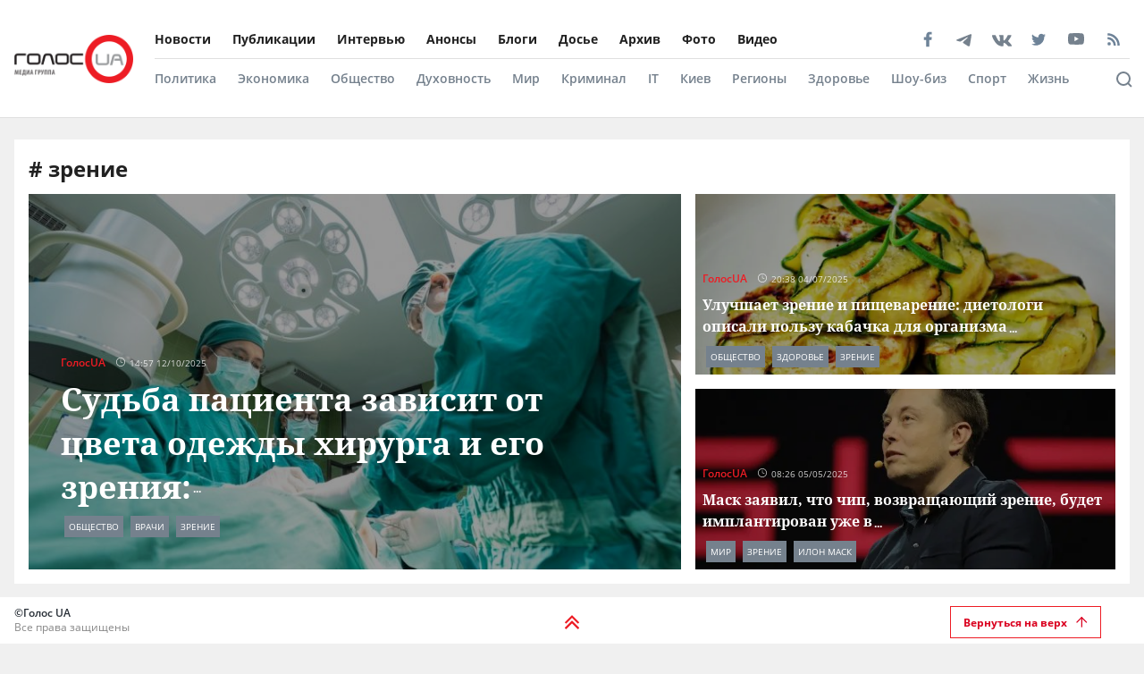

--- FILE ---
content_type: text/html; charset=utf-8
request_url: https://golos.ua/tags/zrenie
body_size: 62815
content:
<!doctype html>
<html data-n-head-ssr lang="ru" data-n-head="%7B%22lang%22:%7B%22ssr%22:%22ru%22%7D%7D">
  <head >
    <title>Новости об зрение. Самые свежие новости об зрение сегодня в Украине на Golos.ua</title><meta data-n-head="ssr" charset="utf-8"><meta data-n-head="ssr" name="viewport" content="width=device-width, initial-scale=1"><meta data-n-head="ssr" name="keywords" content="Голос.UA - главные новости в Украине и мире сегодня. Последние новости политики, бизнеса, экономики и самые свежие новости шоу-бизнеса в мире и Украине на golos.ua."><meta data-n-head="ssr" name="description" content="Новости о зрение в Украине: актуальная информация о событиях в стране и мире на сайте 🔥 Golos.ua 🔥"><meta data-n-head="ssr" name="author" content="Голос UA"><meta data-n-head="ssr" property="og:title" content="Новости об зрение. Самые свежие новости об зрение сегодня в Украине на Golos.ua"><meta data-n-head="ssr" property="og:description" content="Новости о зрение в Украине: актуальная информация о событиях в стране и мире на сайте 🔥 Golos.ua 🔥"><meta data-n-head="ssr" property="og:url" content="https://golos.ua/tags/zrenie"><meta data-n-head="ssr" property="og:type" content="article"><meta data-n-head="ssr" property="og:image" content="https://golos.ua/rect.png"><meta data-n-head="ssr" property="og:image:url" content="https://golos.ua/rect.png"><meta data-n-head="ssr" property="og:image:secure_url" content="https://golos.ua/rect.png"><meta data-n-head="ssr" property="og:image:width" content="1024"><meta data-n-head="ssr" property="og:image:height" content="768"><meta data-n-head="ssr" name="twitter:card" content="summary_large_image"><meta data-n-head="ssr" name="twitter:site" content="@golosua"><meta data-n-head="ssr" name="twitter:creator" content="@golosua"><meta data-n-head="ssr" name="twitter:url" content="https://golos.ua/tags/zrenie"><meta data-n-head="ssr" name="twitter:title" content="Новости об зрение. Самые свежие новости об зрение сегодня в Украине на Golos.ua"><meta data-n-head="ssr" name="twitter:description" content="Новости о зрение в Украине: актуальная информация о событиях в стране и мире на сайте 🔥 Golos.ua 🔥"><meta data-n-head="ssr" name="twitter:domain" content="golos.ua"><meta data-n-head="ssr" name="theme-color" content="#d71119"><meta data-n-head="ssr" name="msvalidate.01" content="9654239F5D1F78EE8C0A6C38411C441F"><meta data-n-head="ssr" name="fb:pages" content="317293058370102"><meta data-n-head="ssr" rel="alternate" type="application/rss+xml" title="RSS" href="https://golos.ua/feed/"><link data-n-head="ssr" rel="apple-touch-icon" sizes="60x60" href="/favicons/apple-touch-icon.png"><link data-n-head="ssr" rel="icon" type="image/png" sizes="16x16" href="/favicons/favicon-16x16.png"><link data-n-head="ssr" rel="icon" type="image/png" sizes="32x32" href="/favicons/favicon-32x32.png"><link data-n-head="ssr" rel="mask-icon" href="/favicons/safari-pinned-tab.svg" color="#5bbad5"><link data-n-head="ssr" rel="shortcut icon" type="image/x-icon" href="/favicons/favicon.ico"><link data-n-head="ssr" rel="manifest" href="/favicons/site.webmanifest"><link data-n-head="ssr" rel="preload" href="https://sinst.fwdcdn.com/css/informers2.css?v=1" as="style"><link data-n-head="ssr" rel="preload" href="https://sinoptik.ua/informers_js.php?title=1&amp;wind=2&amp;cities=303010783,303027839,303014487&amp;lang=ru" as="script"><link data-n-head="ssr" rel="preconnect" href="https://api.golos.ua"><link data-n-head="ssr" rel="amphtml" data-hid="amphtml" href="https://golos.ua/amp/tags/zrenie"><script data-n-head="ssr" data-hid="gtm-script">if(!window._gtm_init){window._gtm_init=1;(function(w,n,d,m,e,p){w[d]=(w[d]==1||n[d]=='yes'||n[d]==1||n[m]==1||(w[e]&&w[e][p]&&w[e][p]()))?1:0})(window,navigator,'doNotTrack','msDoNotTrack','external','msTrackingProtectionEnabled');(function(w,d,s,l,x,y){w[x]={};w._gtm_inject=function(i){if(w.doNotTrack||w[x][i])return;w[x][i]=1;w[l]=w[l]||[];w[l].push({'gtm.start':new Date().getTime(),event:'gtm.js'});var f=d.getElementsByTagName(s)[0],j=d.createElement(s);j.async=true;j.src='https://www.googletagmanager.com/gtm.js?id='+i;f.parentNode.insertBefore(j,f);};w[y]('G-P4WHTV9ZF2')})(window,document,'script','dataLayer','_gtm_ids','_gtm_inject')}</script><script data-n-head="ssr" type="application/ld+json">{
      "@context": "http://schema.org",
      "@type": "Organization",
      "name": "ГолосUA",
      "email": "info@golos.ua",
      "url": "https://golos.ua",
      "logo": {
        "@type": "ImageObject",
        "url": "https://golos.ua/logo.png",
        "width": 149,
        "height": 60
        },
      "address": {
        "@type": "PostalAddress",
        "addressLocality": "Киев, Украина",
        "streetAddress": "Бастионная 5/13"
      },
      "faxNumber": "(044) 284 – 25 – 89",
      "telephone": "(044) 284 – 57 - 62"
    }</script><script data-n-head="ssr" type="application/ld+json">{
      "@context": "https://schema.org",
      "@type": "WebSite",
      "url": "https://golos.ua",
      "potentialAction": {
        "@type": "SearchAction",
        "target": "https://golos.ua/search?q={search_term_string}",
        "query-input": "required name=search_term_string"
      }
    }</script><link rel="preload" href="/_nuxt/4ae552f.js" as="script"><link rel="preload" href="/_nuxt/a743014.js" as="script"><link rel="preload" href="/_nuxt/86c9240.js" as="script"><link rel="preload" href="/_nuxt/e95fc8a.js" as="script"><link rel="preload" href="/_nuxt/09bd6ff.js" as="script"><link rel="preload" href="/_nuxt/71253dd.js" as="script"><link rel="preload" href="/_nuxt/a0d3315.js" as="script"><link rel="preload" href="/_nuxt/fc0ae9a.js" as="script"><style data-vue-ssr-id="6e8b72d9:0 517a8dd7:0 46ceea60:0 f12cd7be:0 6652e4e4:0 1f9f731b:0 6900d075:0 4597f240:0 fef055ac:0 6a719293:0 0359adf3:0 43c20a1f:0 7a7a74dc:0 4c6ede12:0 2dc4a348:0 c7da5914:0 916e7efe:0 8e8a9556:0 bd01ec12:0 49548b52:0 1511c46c:0 ea5968fe:0 ea5968fe:1 5419b1cf:0 f3d20d5e:0 38436876:0 5459901e:0 db86f56e:0">@font-face{font-family:"Noto Serif";src:local(""),url(/fonts/NotoSerif/noto-serif-v9-cyrillic-regular.woff2) format("woff2"),url(/fonts/NotoSerif/noto-serif-v9-cyrillic-regular.woff) format("woff");font-style:normal;font-weight:400;font-display:swap}@font-face{font-family:"Noto Serif";src:local(""),url(/fonts/NotoSerif/noto-serif-v9-cyrillic-700.woff2) format("woff2"),url(/fonts/NotoSerif/noto-serif-v9-cyrillic-700.woff) format("woff");font-style:normal;font-weight:700;font-display:swap}@font-face{font-family:"Noto Sans";src:local(""),url(/fonts/NotoSans/noto-sans-v11-cyrillic-regular.woff2) format("woff2"),url(/fonts/NotoSans/noto-sans-v11-cyrillic-regular.woff) format("woff");font-style:normal;font-weight:400;font-display:swap}@font-face{font-family:"Noto Sans";src:local(""),url(/fonts/NotoSans/noto-sans-v11-cyrillic-700.woff2) format("woff2"),url(/fonts/NotoSans/noto-sans-v11-cyrillic-700.woff) format("woff");font-style:normal;font-weight:700;font-display:swap}@font-face{font-family:"Open Sans";src:local(""),url(/fonts/OpenSans/open-sans-v18-cyrillic-600.woff2) format("woff2"),url(/fonts/NotoSans/open-sans-v18-cyrillic-600.woff) format("woff");font-style:normal;font-weight:600;font-display:swap}@font-face{font-family:"Open Sans";src:local(""),url(/fonts/OpenSans/open-sans-v18-cyrillic-700.woff2) format("woff2"),url(/fonts/NotoSans/open-sans-v18-cyrillic-700.woff) format("woff");font-style:normal;font-weight:700;font-display:swap}@font-face{font-family:"Open Sans";src:local(""),url(/fonts/OpenSans/open-sans-v18-cyrillic-regular.woff2) format("woff2"),url(/fonts/NotoSans/open-sans-v18-cyrillic-regular.woff) format("woff");font-style:normal;font-weight:400;font-display:swap}.btn-border{display:inline-block;background-color:transparent;border:1px solid #da001f;padding:0 16px;font-family:"Open Sans",sans-serif;font-size:12px;font-weight:600;color:#da001f;line-height:34px;text-align:center;cursor:pointer;transition:all .3s ease}@media (max-width:768px){.btn-border{background:#ed1c24;font-size:12px;color:#fff}}.btn-border:hover{background-color:#da001f;color:#fff}.btn-red{display:block;width:100%;height:42px;background:#ed1c24;padding:0 16px;font-family:"Open Sans",sans-serif;font-size:12px;font-weight:600;color:#fff;line-height:42px;text-align:center;cursor:pointer;transition:all .3s ease}.icon{display:block;background-size:cover;background-repeat:no-repeat;background-position:50%}.icon-facebook{width:20px;height:20px;background-image:url([data-uri])}.icon-twitter{width:16px;height:16px;background-image:url(/_nuxt/img/i-twitter-gray.67755c0.svg)}.icon-telegram{width:17px;height:18px;background-size:contain;margin-bottom:-2px;background-image:url([data-uri])}.icon-youtube{width:21px;height:13px;background-size:contain;background-image:url([data-uri])}.icon-rss{width:20px;height:20px;background-image:url([data-uri])}.icon-vk{background-size:contain;width:22px;height:16px;margin-bottom:-3px;background-image:url(/_nuxt/img/i-vk-gray.3c3a57c.svg)}.icon-search{width:24px;height:24px;background-image:url([data-uri])}.icon-home{width:14px;height:14px;background-image:url(/_nuxt/img/i-home.061823d.svg)}.icon-clock{width:15px;height:12px;background-image:url([data-uri])}.icon-clock-gray{width:15px;height:12px;background-image:url([data-uri])}.icon-arrow-left{width:14px;height:14px;background-image:url([data-uri])}.icon-arrow-down,.icon-arrow-up{display:inline-block;vertical-align:middle;width:16px;height:16px;background-image:url(/_nuxt/img/i-arrow-up.4f46188.svg)}.icon-arrow-down{transform:rotate(0)}.icon-video{display:block;width:60px;height:60px;background:rgba(0,0,0,.8);border-radius:50%;position:absolute;top:16px;left:16px;z-index:2}@media (max-width:768px){.icon-video{width:24px;height:24px;top:10px;left:10px}}.icon-video:before{content:"";display:block;width:21px;height:27px;background:url([data-uri]) no-repeat 50%;background-size:cover;position:absolute;top:17px;left:22px}@media (max-width:768px){.icon-video:before{top:7px;left:9px;width:8px;height:10px}}.icon-title{display:inline-block;vertical-align:middle}.icon-title+.icon-title{margin-left:3px}*{outline:0;box-sizing:border-box;margin:0}#__nuxt,body{background:#f0f0f0}body{margin:0;font-family:"Open Sans",sans-serif;font-size:16px;font-weight:400;color:#272e36}.page-wrap{margin-top:24px;margin-bottom:50px}@media (max-width:768px){.page-wrap{margin-top:50px}}h1,h2,h3,li,ul{margin:0;padding:0}ul{list-style:none}.no-padding{padding:0}img{max-width:100%;height:auto}a{color:inherit}a,a:focus,a:hover{outline:0;text-decoration:none}button,input,select,textarea{font-family:inherit;font-size:inherit;line-height:inherit}.wrapper{margin-left:auto;margin-right:auto;min-width:304px;max-width:1409px}.wrapper .col{padding:16px}@media (max-width:768px){main{margin:30px 0;padding-bottom:48px}}.wrapper-amp{padding-bottom:0}.wrapper-amp,.wrapper-amp .page-wrap{margin-bottom:0}section{display:flex;flex-direction:column;background:#fff;padding:16px;margin:0 16px 16px}@media (max-width:768px){section{padding:8px;margin:0 8px 8px}}.section-title{margin-bottom:12px}@media (max-width:768px){.section-title{margin-bottom:0}}.wp-block-quote{position:relative;margin-left:20px}.wp-block-quote:before{content:"";width:8px;left:-20px;height:100%;position:absolute;background:#7f828b}.article-content a{color:#00f;text-decoration:underline;cursor:pointer}.article-content ul{list-style:disc;margin-left:20px}.article-content iframe[src^="https://streamable.com/"]{height:400px}.article .desc p+p{margin-top:10px}.title{font-family:"Open Sans",sans-serif;font-size:24px;font-weight:700;line-height:33px;color:#212121}@media (max-width:991px){.title{font-size:14px;line-height:19px}}.title .color-red{color:#ed1c24;padding-right:8px}.block-photos .article .article-text{padding:16px}.lightbox .vue-lb-content{max-width:100%;width:100%;height:100%;margin-bottom:0}.lightbox .vue-lb-figure{display:flex;flex-direction:column;height:calc(100% - 80px);justify-content:center}@media (max-width:768px){.lightbox .vue-lb-figure{height:100%}}.lightbox .vue-lb-footer{display:block;max-width:880px;width:100%;margin:0 auto;order:-1}.lightbox .vue-lb-footer-count{padding-left:0;font-family:"Open Sans",sans-serif;font-size:14px;font-weight:600;line-height:19px;color:#828282}.lightbox .vue-lb-button-close{width:32px;height:32px;padding:0;background:rgba(0,0,0,.5);margin-right:-4px}.lightbox .vue-lb-button-close:before{content:"";display:block;width:12px;height:12px;background-image:url([data-uri]);background-size:cover;background-repeat:no-repeat;background-position:50%;position:absolute;top:0;left:0;right:0;bottom:0;margin:auto}.lightbox .vue-lb-button-close span{display:none}.lightbox .vue-lb-arrow{width:40vw;height:100vh;top:0;padding:0;border-radius:0}.lightbox .vue-lb-arrow:before{content:"";display:block;width:32px;height:32px;background-size:50%;background-repeat:no-repeat;background-position:50%;position:absolute;background-color:rgba(0,0,0,.5);top:0;left:0;right:0;bottom:0;margin:auto}.lightbox .vue-lb-arrow span{display:none}.lightbox .vue-lb-arrow.vue-lb-right{right:8px}.lightbox .vue-lb-arrow.vue-lb-right:before{background-image:url([data-uri])}.lightbox .vue-lb-arrow.vue-lb-left{left:8px}.lightbox .vue-lb-arrow.vue-lb-left:before{background-image:url([data-uri])}.lightbox .vue-lb-right:before{left:auto;right:10px}.lightbox .vue-lb-left:before{left:10px;right:auto}.lightbox .vue-lb-info{position:static;margin-top:24px;font-family:"Noto Serif",serif;font-size:14px;font-weight:700;line-height:19px;color:#fff;background-color:transparent;height:auto}.lightbox .vue-lb-figure img{-o-object-fit:cover;object-fit:cover}.red-txt{color:#ed1c24;text-transform:capitalize}.red-txt:hover{text-decoration:underline}.page-single p{margin-bottom:32px}.page-single blockquote{font-style:italic;font-weight:900;font-size:24px;line-height:140%;position:relative;max-width:430px;margin:0 auto;text-align:center}@media (max-width:768px){.page-single blockquote{font-size:18px;max-width:307px}}.page-single blockquote:after,.page-single blockquote:before{content:"";background:url([data-uri]) no-repeat;background-size:contain;width:48px;height:40px;position:absolute}@media (max-width:768px){.page-single blockquote:after,.page-single blockquote:before{width:24px;height:20px}}.page-single blockquote:before{left:-65px;top:-5px}@media (max-width:768px){.page-single blockquote:before{left:-32px;top:5px}}.page-single blockquote:after{transform:rotate(180deg);right:-60px;bottom:0}@media (max-width:768px){.page-single blockquote:after{right:-30px}}.page-single .wp-video{width:100%}.page-single .wp-video video{width:100%;height:auto}.page-enter-active,.page-leave-active{transition:opacity .5s}.page-enter,.page-leave-to{opacity:0}.block-interview .img-wrap img{max-height:160px;height:100%}.loading{width:70px;margin:0 auto}[class*=amphtml-sidebar-mask]{background-color:transparent;z-index:0}.amp-carousel-button{margin:5px}.article-covered .article-text .title.color-white a{color:#fff}.article .desc>*{display:inline}#MIXADV_7059{transform:translateX(30px)}@media (max-width:768px){.teaser_div_img_7058{min-width:100%}}.mm-body{min-width:190px}.article-content img{-o-object-fit:cover;object-fit:cover}.list-articles .desc img{display:none}
code[class*=language-],pre[class*=language-]{color:#000;background:none;text-shadow:0 1px #fff;font-family:Consolas,Monaco,"Andale Mono","Ubuntu Mono",monospace;font-size:1em;text-align:left;white-space:pre;word-spacing:normal;word-break:normal;word-wrap:normal;line-height:1.5;-moz-tab-size:4;-o-tab-size:4;tab-size:4;-webkit-hyphens:none;-ms-hyphens:none;hyphens:none}code[class*=language-]::-moz-selection,code[class*=language-] ::-moz-selection,pre[class*=language-]::-moz-selection,pre[class*=language-] ::-moz-selection{text-shadow:none;background:#b3d4fc}code[class*=language-]::selection,code[class*=language-] ::selection,pre[class*=language-]::selection,pre[class*=language-] ::selection{text-shadow:none;background:#b3d4fc}@media print{code[class*=language-],pre[class*=language-]{text-shadow:none}}pre[class*=language-]{padding:1em;margin:.5em 0;overflow:auto}:not(pre)>code[class*=language-],pre[class*=language-]{background:#f5f2f0}:not(pre)>code[class*=language-]{padding:.1em;border-radius:.3em;white-space:normal}.token.cdata,.token.comment,.token.doctype,.token.prolog{color:#708090}.token.punctuation{color:#999}.token.namespace{opacity:.7}.token.boolean,.token.constant,.token.deleted,.token.number,.token.property,.token.symbol,.token.tag{color:#905}.token.attr-name,.token.builtin,.token.char,.token.inserted,.token.selector,.token.string{color:#690}.language-css .token.string,.style .token.string,.token.entity,.token.operator,.token.url{color:#9a6e3a;background:hsla(0,0%,100%,.5)}.token.atrule,.token.attr-value,.token.keyword{color:#07a}.token.class-name,.token.function{color:#dd4a68}.token.important,.token.regex,.token.variable{color:#e90}.token.bold,.token.important{font-weight:700}.token.italic{font-style:italic}.token.entity{cursor:help}
.holder{width:50px;display:flex;justify-content:center;height:50px;position:absolute;top:0;right:0;z-index:2}@media (max-width:768px){.holder{z-index:999;position:fixed;top:33px;right:45vw;width:24px;height:auto}}.preloader-mobile{display:none}@media (max-width:768px){.preloader-mobile{display:block}}.preloader{width:20px;height:20px;position:fixed;right:0;top:20px;-webkit-animation:rotatePreloader 2s ease-in infinite;animation:rotatePreloader 2s ease-in infinite}@media (max-width:768px){.preloader{display:none}}@-webkit-keyframes rotatePreloader{0%{transform:translateX(-50%) translateY(-50%) rotate(0deg)}to{transform:translateX(-50%) translateY(-50%) rotate(-1turn)}}@keyframes rotatePreloader{0%{transform:translateX(-50%) translateY(-50%) rotate(0deg)}to{transform:translateX(-50%) translateY(-50%) rotate(-1turn)}}.preloader div{position:absolute;width:100%;height:100%;opacity:0}.preloader div:before{content:"";position:absolute;left:50%;top:0;width:30%;height:30%;background-color:#ed1c24;transform:translateX(-50%);border-radius:50%}.preloader div:first-child{transform:rotate(0deg);-webkit-animation:rotateCircle1 2s linear infinite;animation:rotateCircle1 2s linear infinite;z-index:5}@-webkit-keyframes rotateCircle1{0%{opacity:0}0%{opacity:1;transform:rotate(60deg)}10.33333%{transform:rotate(0deg)}60.33333%{transform:rotate(0deg)}to{transform:rotate(-300deg);opacity:1}}@keyframes rotateCircle1{0%{opacity:0}0%{opacity:1;transform:rotate(60deg)}10.33333%{transform:rotate(0deg)}60.33333%{transform:rotate(0deg)}to{transform:rotate(-300deg);opacity:1}}.preloader div:nth-child(2){transform:rotate(60deg);-webkit-animation:rotateCircle2 2s linear infinite;animation:rotateCircle2 2s linear infinite;z-index:4}@-webkit-keyframes rotateCircle2{8.33333%{opacity:0}8.33343%{opacity:1;transform:rotate(0deg)}18.66667%{transform:rotate(-60deg)}68.66667%{transform:rotate(-60deg)}to{transform:rotate(-300deg);opacity:1}}@keyframes rotateCircle2{8.33333%{opacity:0}8.33343%{opacity:1;transform:rotate(0deg)}18.66667%{transform:rotate(-60deg)}68.66667%{transform:rotate(-60deg)}to{transform:rotate(-300deg);opacity:1}}.preloader div:nth-child(3){transform:rotate(120deg);-webkit-animation:rotateCircle3 2s linear infinite;animation:rotateCircle3 2s linear infinite;z-index:3}@-webkit-keyframes rotateCircle3{16.66667%{opacity:0}16.66687%{opacity:1;transform:rotate(-60deg)}27%{transform:rotate(-120deg)}77%{transform:rotate(-120deg)}to{transform:rotate(-300deg);opacity:1}}@keyframes rotateCircle3{16.66667%{opacity:0}16.66687%{opacity:1;transform:rotate(-60deg)}27%{transform:rotate(-120deg)}77%{transform:rotate(-120deg)}to{transform:rotate(-300deg);opacity:1}}.preloader div:nth-child(4){transform:rotate(180deg);-webkit-animation:rotateCircle4 2s linear infinite;animation:rotateCircle4 2s linear infinite;z-index:2}@-webkit-keyframes rotateCircle4{25%{opacity:0}25.0003%{opacity:1;transform:rotate(-120deg)}35.33333%{transform:rotate(-180deg)}85.33333%{transform:rotate(-180deg)}to{transform:rotate(-300deg);opacity:1}}@keyframes rotateCircle4{25%{opacity:0}25.0003%{opacity:1;transform:rotate(-120deg)}35.33333%{transform:rotate(-180deg)}85.33333%{transform:rotate(-180deg)}to{transform:rotate(-300deg);opacity:1}}.preloader div:nth-child(5){transform:rotate(240deg);-webkit-animation:rotateCircle5 2s linear infinite;animation:rotateCircle5 2s linear infinite;z-index:1}@-webkit-keyframes rotateCircle5{33.33333%{opacity:0}33.33373%{opacity:1;transform:rotate(-180deg)}43.66667%{transform:rotate(-240deg)}93.66667%{transform:rotate(-240deg)}to{transform:rotate(-300deg);opacity:1}}@keyframes rotateCircle5{33.33333%{opacity:0}33.33373%{opacity:1;transform:rotate(-180deg)}43.66667%{transform:rotate(-240deg)}93.66667%{transform:rotate(-240deg)}to{transform:rotate(-300deg);opacity:1}}.preloader div:nth-child(6){transform:rotate(300deg);-webkit-animation:rotateCircle6 2s linear infinite;animation:rotateCircle6 2s linear infinite;z-index:0}@-webkit-keyframes rotateCircle6{41.66667%{opacity:0}41.66717%{opacity:1;transform:rotate(-240deg)}52%{transform:rotate(-300deg)}102%{transform:rotate(-300deg)}to{transform:rotate(-300deg);opacity:1}}@keyframes rotateCircle6{41.66667%{opacity:0}41.66717%{opacity:1;transform:rotate(-240deg)}52%{transform:rotate(-300deg)}102%{transform:rotate(-300deg)}to{transform:rotate(-300deg);opacity:1}}
.banner-lg{display:block}@media (max-width:768px){.banner-lg{display:none}}.banner-sm{display:none}@media (max-width:768px){.banner-sm{display:block}}
header .subcategory-wrapper[data-v-5258ef05]{border-top:1px solid #e0e0e0;background:#fff}header .search-wrapper[data-v-5258ef05]{background:#fff;width:100%;position:relative;bottom:-70px}header .header-wrapper[data-v-5258ef05]{background:#fff;width:100%;position:relative;min-height:131px}@media (max-width:768px){header .header-wrapper[data-v-5258ef05]{min-height:auto}}header .wrapper[data-v-5258ef05]{margin-bottom:0}@media (max-width:768px){header[data-v-5258ef05]{padding:0}}header.fixed-top[data-v-5258ef05]{position:relative}@media (max-width:768px){header.fixed-top[data-v-5258ef05]{width:100%;height:42px;position:fixed;top:0;z-index:1000;max-width:1300px;margin:0 auto}}header .mobile-search-nav[data-v-5258ef05]{display:none}@media (max-width:768px){header .mobile-search-nav[data-v-5258ef05]{display:flex;align-items:center}}header .header-social[data-v-5258ef05]{width:236px}header .bg-fixed[data-v-5258ef05]{width:100%;height:100%;background:rgba(0,0,0,.5);position:fixed;top:0;left:-40px;opacity:1;transition:opacity .8s ease}header .bg-fixed.show[data-v-5258ef05]{opacity:1;transition-delay:.5s;z-index:9991}header .menu-types-container[data-v-5258ef05]{display:flex;justify-content:space-between;border-bottom:1px solid #e0e0e0}header .row[data-v-5258ef05]{display:flex;align-items:center;padding:22px 16px;position:relative}@media (max-width:768px){header .row[data-v-5258ef05]{justify-content:space-between;padding:3px 16px}}header .navigation[data-v-5258ef05]{width:100%}@media (max-width:768px){header .navigation[data-v-5258ef05]{display:none}}header .bg-fixed-category[data-v-5258ef05]{width:100vw;height:100vh;background:rgba(0,0,0,.5);position:fixed;top:0;left:0;z-index:1;transition:opacity .4s ease}
.logo[data-v-0eea11d0]{margin-right:24px;height:54px;min-width:133px}@media (max-width:768px){.logo[data-v-0eea11d0]{height:32px;min-width:79px;width:79px}}.logo .logo-img[data-v-0eea11d0]{height:100%;width:100%}.mobile-navbar-logo .logo-img[data-v-0eea11d0]{height:41px;width:auto}
.menu-type[data-v-44f87ca2]{display:flex;justify-content:space-between}.menu-type a[data-v-44f87ca2]{color:#000}.menu[data-v-44f87ca2]{display:flex;flex-wrap:wrap;height:-webkit-fit-content;height:-moz-fit-content;height:fit-content}.menu li[data-v-44f87ca2]{padding:12px 24px 12px 0;display:flex;align-items:center}.menu li[data-v-44f87ca2]:first-child{padding-left:0}.menu a[data-v-44f87ca2]{font-size:14px;font-weight:700;color:#212121}.menu .router-link-active[data-v-44f87ca2],.menu a[data-v-44f87ca2]:hover{color:#d71119}.menu-column .menu[data-v-44f87ca2]{flex-direction:column}.menu-column .menu li[data-v-44f87ca2]:first-child{padding-top:0}.left-menu .menu li[data-v-44f87ca2]{padding:5px 0}.left-menu .menu li[data-v-44f87ca2]:first-child{padding-top:0}
.social[data-v-72329559]{display:flex;align-items:center}.social .caption[data-v-72329559]{font-family:"Open Sans",sans-serif;font-size:14px;line-height:19px;font-weight:700;color:#212121;margin-bottom:8px}.social ul[data-v-72329559]{margin:0 -4px}.social li[data-v-72329559]{display:inline-block;vertical-align:middle;margin:0 4px}.social-items[data-v-72329559]{width:100%;align-items:center}.social-footer[data-v-72329559],.social-items[data-v-72329559]{display:flex;justify-content:space-between}.social-footer .caption[data-v-72329559]{color:#ed1c24;font-size:10px;display:none}@media (max-width:768px){.social-footer .caption[data-v-72329559]{margin-bottom:0;display:block}}.social-footer .social-items[data-v-72329559]{max-width:140px;margin:0 auto;flex-wrap:wrap}.social-footer .social-items li[data-v-72329559]{margin:6px 12px}@media (max-width:768px){.social-footer .social-items li[data-v-72329559]{margin:0}}@media (max-width:768px){.social-footer .social-items[data-v-72329559]{max-width:60%;margin:0}}.social-footer .footer-links[data-v-72329559]{max-width:170px}.left-menu[data-v-72329559]{display:flex;flex-direction:column;align-items:flex-start}.left-menu .social-items[data-v-72329559]{max-width:197px}
.category-menu[data-v-02e5a629]{display:flex;justify-content:space-between}.category-menu li[data-v-02e5a629]{padding:12px 24px 12px 0;display:flex;align-items:center}.category-menu li[data-v-02e5a629]:first-child{padding-left:0}.category-menu a[data-v-02e5a629]{font-size:14px;font-weight:600;color:#75818d}.category-menu .router-link-active[data-v-02e5a629],.category-menu a[data-v-02e5a629]:hover{color:#d71119}.menu[data-v-02e5a629]{display:flex;flex-wrap:wrap;height:-webkit-fit-content;height:-moz-fit-content;height:fit-content}.menu-column .menu[data-v-02e5a629]{flex-direction:column}.left-menu[data-v-02e5a629]{margin:20px 0}.left-menu .menu li[data-v-02e5a629]{padding:5px 0}.left-menu .menu li[data-v-02e5a629]:first-child{padding-top:0}
.search[data-v-94460552]{display:flex;align-items:center;justify-content:space-between;padding:16px 60px 16px 0}@media (max-width:768px){.search[data-v-94460552]{position:fixed;background:#fff;top:0;left:0;width:100%;height:42px;box-shadow:none;border-bottom:1px solid #e0e0e0;padding:8px 16px}}.search .search-title[data-v-94460552]{font-size:16px;line-height:22px;letter-spacing:-.0035em;color:#75818d;margin-right:10px;font-weight:700}@media (max-width:768px){.search .search-title[data-v-94460552]{display:none}}.search .search-form[data-v-94460552]{display:flex;align-items:center;position:relative;width:82%}@media (max-width:768px){.search .search-form[data-v-94460552]{width:100%}}.search .search-input[data-v-94460552]{padding:8px 42px;border:.5px solid #e0e0e0;background-color:#f2f2f2;font-size:14px;width:100%}.search .search-input[data-v-94460552]::-webkit-input-placeholder{color:#bdbdbd}.search .search-input[data-v-94460552]::-moz-placeholder{color:#bdbdbd}.search .search-input[data-v-94460552]:-ms-input-placeholder{color:#bdbdbd}.search .search-input[data-v-94460552]:-moz-placeholder{color:#bdbdbd}@media (max-width:768px){.search .search-input[data-v-94460552]{width:90%;font-size:12px;padding:6px 12px 6px 30px}}.search .icon-search[data-v-94460552]{display:block;width:14px;height:14px;background-image:url([data-uri]);background-size:contain;background-repeat:no-repeat;background-color:transparent;position:absolute;left:12px}@media (max-width:768px){.search .icon-search[data-v-94460552]{left:5px}}.search .btn-search[data-v-94460552]{cursor:pointer;padding:9px 15px;border:1px solid #ed1c24;color:#ed1c24;font-weight:600;font-size:12px;background:none}@media (max-width:768px){.search .btn-search[data-v-94460552]{display:none}}.search-btn[data-v-94460552]{position:absolute;right:0;bottom:30px}@media (max-width:768px){.search-btn[data-v-94460552]{right:50px;top:-31px}}.header-search[data-v-94460552]{width:100%;position:absolute;right:0;bottom:0;background:#fff;z-index:999;padding:0 10px}.header-search-container[data-v-94460552]{max-width:1364px;margin:0 auto;position:relative}.search-mobile[data-v-94460552]{display:none}@media (max-width:768px){.search-mobile[data-v-94460552]{display:block}}.search-btn-desktop[data-v-94460552]{display:block}@media (max-width:768px){.search-btn-desktop[data-v-94460552]{display:none}}.cross[data-v-94460552]{cursor:pointer;display:block;position:absolute;right:-48px;top:11px;width:10px;height:10px;background:none;outline:none;border:none;padding:10px}.cross[data-v-94460552]:after,.cross[data-v-94460552]:before{content:"";width:19px;height:2px;background:#828282;position:absolute;left:0}.cross[data-v-94460552]:before{transform:rotate(45deg)}.cross[data-v-94460552]:after{transform:rotate(-45deg)}@media (max-width:768px){.cross[data-v-94460552]{right:-3px;top:3px}}.open-search[data-v-94460552]{border-bottom:1px solid #e0e0e0;border-top:1px solid #e0e0e0;z-index:9999}@media (min-width:769px){.open-search[data-v-94460552]{bottom:-72px}}.open-search .search-btn[data-v-94460552]{bottom:100px}
.mobile-navbar[data-v-0f24ea54]{display:flex;flex-direction:column;justify-content:space-between;overflow:hidden;max-width:340px;width:100%;height:100%;background-color:#fff;position:fixed;top:0;transform:translateX(20%);transition:all .4s ease;z-index:9999}.mobile-navbar-logo[data-v-0f24ea54]{padding-left:24px}.mobile-navbar.show[data-v-0f24ea54]{transform:translateX(-80%)}.mobile-navbar .row[data-v-0f24ea54]{padding:8px 24px}.mobile-navbar .logo-img[data-v-0f24ea54]{min-width:auto;height:32px;margin-right:10px}.mobile-navbar .navigation[data-v-0f24ea54]{display:flex;flex-wrap:wrap;flex-direction:column;margin:0 24px;border-bottom:1px solid #e0e0e0;padding-bottom:10px;height:100%}.mobile-navbar .item[data-v-0f24ea54]{color:#000;font-size:12px;height:33px;font-weight:700}.mobile-navbar .item[data-v-0f24ea54]:first-child{padding-top:0}.mobile-navbar .item-category[data-v-0f24ea54]{color:#828282}.mobile-navbar .menu[data-v-0f24ea54]{display:block}.mobile-navbar .menu a[data-v-0f24ea54]{height:auto;font-size:12px;line-height:16px;padding:10px 0}.mobile-navbar .menu.category-menu a[data-v-0f24ea54]{color:#75818d}.mobile-navbar .social[data-v-0f24ea54]{max-width:100%;padding:20px}.icon-close[data-v-0f24ea54]{display:block;width:14px;height:14px;background-image:url([data-uri]);position:absolute;right:0;top:0;z-index:99999}.btn-menu[data-v-0f24ea54],.icon-close[data-v-0f24ea54]{background-size:cover;background-repeat:no-repeat;background-position:50%;cursor:pointer}.btn-menu[data-v-0f24ea54]{width:18px;height:12px;background-image:url([data-uri]);display:none;margin-left:25px}@media (max-width:768px){.btn-menu[data-v-0f24ea54]{display:block}}.menu-item[data-v-0f24ea54],.menu-item-category[data-v-0f24ea54]{font-size:12px;line-height:36px;font-weight:700;color:#000}.menu-item-category[data-v-0f24ea54]{color:#828282}.nav-wrapper[data-v-0f24ea54]{position:relative}.nav-container[data-v-0f24ea54]{height:100%;overflow-y:auto;flex:1;padding-top:40px}.category-menu-navbar[data-v-0f24ea54]{height:100vh;justify-content:inherit}.logo-container[data-v-0f24ea54]{height:30px;margin:8px 0}
.row-subcategory[data-v-4ffcb7c8]{display:flex;align-items:center;padding:22px 16px}@media (max-width:768px){.row-subcategory[data-v-4ffcb7c8]{padding:17px;width:100%;justify-content:space-between;border-bottom:1px solid #e0e0e0}}.menu[data-v-4ffcb7c8]{display:flex}.menu li[data-v-4ffcb7c8]{margin-right:24px}.menu li[data-v-4ffcb7c8]:last-child{margin-right:0}@media (max-width:768px){.menu-subcategory[data-v-4ffcb7c8]{display:none}}.menu-item[data-v-4ffcb7c8]{font-weight:700;color:#000;font-family:"Open Sans",sans-serif;font-size:14px}.menu-item.z-index-down[data-v-4ffcb7c8]{z-index:-1}.caption[data-v-4ffcb7c8]{font-size:16px;margin-right:30px;font-weight:700;color:#75818d;font-family:"Open Sans",sans-serif}@media (max-width:768px){.caption[data-v-4ffcb7c8]{font-size:10px}}.router-link-exact-active[data-v-4ffcb7c8]{color:#ed1c24}.active-sub-category[data-v-4ffcb7c8]{font-size:10px;letter-spacing:-.0035em;color:#ed1c24;display:none;position:relative;margin-right:14px;z-index:0}.active-sub-category[data-v-4ffcb7c8]:before{content:url([data-uri]);position:absolute;right:-12px;top:-2px}@media (max-width:768px){.active-sub-category[data-v-4ffcb7c8]{display:block}}.caption-mobile[data-v-4ffcb7c8]{display:none;margin:0;font-size:13px}.subcategory-container[data-v-4ffcb7c8]{display:flex;align-items:center}@media (max-width:768px){.subcategory-container-darkness[data-v-4ffcb7c8]{width:100vw;height:100vh;background:rgba(0,0,0,.5);position:absolute;top:0;flex-direction:column;justify-content:center;display:none}.subcategory-container-darkness.mob-open[data-v-4ffcb7c8]{display:flex}.subcategory-container-darkness.mob-close[data-v-4ffcb7c8]{display:none}.subcategory-container-darkness .caption-mobile[data-v-4ffcb7c8]{display:block}.subcategory-container-darkness .menu[data-v-4ffcb7c8]{display:flex;flex-direction:column;align-items:center;width:100%;max-width:95%;margin:0 auto;background:#fff}.subcategory-container-darkness .menu li[data-v-4ffcb7c8]{margin:0;padding:10px 0;width:100%;text-align:center;border-top:1px solid #f2f2f2}.subcategory-container-darkness .menu a[data-v-4ffcb7c8]{color:#ed1c24}.subcategory-container-darkness .menu .menu-subcategory[data-v-4ffcb7c8]{display:block}}
.title.no-data[data-v-4bbc4673]{text-align:center;padding:20px 0}
.main-layout-top{display:flex;background-color:#fff;height:calc(100vh - 300px);min-height:340px;max-height:640px}.main-layout-top>.col.col-left{width:60%;padding:0}@media (max-width:768px){.main-layout-top>.col.col-left{display:none}}.main-layout-top>.col.col-right{width:40%;padding:0 0 0 16px}@media (max-width:768px){.main-layout-top>.col.col-right{display:none}}.main-layout-top .article.three-top-lg{display:block}@media (max-width:768px){.main-layout-top .article.three-top-lg{display:none}}.main-layout-top .article{height:100%}.main-layout-top .article.col-right-article{height:calc(50% - 8px)}.main-layout-top .article.col-right-article+.col-right-article{margin-top:16px}@media (max-width:768px){.main-layout-top{display:block;min-height:auto;height:auto;margin-bottom:-10px}}@media (max-width:480px){.main-layout-top{margin-bottom:0}}.three-top-sm{display:none}@media (max-width:768px){.three-top-sm{display:block}}
.article[data-v-35151572]{width:100%;height:100%;position:relative;display:block}.article.article-big .article-text[data-v-35151572]{padding:36px}@media (max-width:992px){.article.article-big .article-text[data-v-35151572]{padding:16px}}@media (max-width:768px){.article.article-big .article-text[data-v-35151572]{padding:8px}}@media (max-width:992px){.article.article-middle .article-img[data-v-35151572]{margin-bottom:8px}}.article.article-middle .article-text[data-v-35151572]{padding:16px}.article .row-author[data-v-35151572]{display:flex;align-items:center;font-family:"Open Sans",sans-serif;margin:0}.article .title[data-v-35151572]{margin-top:8px;margin-bottom:0}.article .article-text[data-v-35151572]{position:absolute;left:0;bottom:0;padding:8px;z-index:2}.article iframe[data-v-35151572]{position:relative;z-index:9}
.img-wrap[data-v-2bd2f2f4]{display:block;width:100%;height:100%;position:relative}@media (max-width:1100px){.img-wrap[data-v-2bd2f2f4]{margin-bottom:32px}}.img-wrap.overlay[data-v-2bd2f2f4]:before{content:"";width:100%;height:100%;background:linear-gradient(0deg,rgba(0,0,0,.4),rgba(0,0,0,.4));position:absolute;left:0;bottom:0;z-index:1}.article-img[data-v-2bd2f2f4],.img-wrap img[data-v-2bd2f2f4]{width:100%;-o-object-fit:cover;object-fit:cover;height:100%}
.author[data-v-2cca269c]{font-family:"Open Sans",sans-serif;font-size:12px;font-weight:600;line-height:16px;color:#ed1c24;margin-right:12px;display:block}
.date[data-v-0b63ca26]{font-family:"Open Sans",sans-serif;font-size:10px;line-height:14px;color:#878787}.date.no-margin[data-v-0b63ca26]{margin-left:0}.date .icon-clock[data-v-0b63ca26]{display:inline-block;width:10px;height:10px;margin-right:2px}.date.color-white[data-v-0b63ca26]{color:hsla(0,0%,100%,.8)}.date.color-white .icon-clock[data-v-0b63ca26]{background-image:url([data-uri])}
.title[data-v-afc097bc]{margin-bottom:0}.title[data-v-afc097bc],.title a[data-v-afc097bc]{line-height:22px}.title a[data-v-afc097bc]{display:inline;vertical-align:middle;font-family:"Noto Serif",serif;font-size:16px;font-weight:700;color:#212121;word-wrap:anywhere}.title a[data-v-afc097bc]:hover{text-decoration:underline}@media (max-width:992px){.title a[data-v-afc097bc]{font-size:14px;line-height:19px}}.title .ellipsis[data-v-afc097bc]{display:inline;font-size:12px;margin-left:-4px}.title.color-white a[data-v-afc097bc],.title.color-white span[data-v-afc097bc]{color:#fff}.title.title-big a[data-v-afc097bc]{font-size:36px;line-height:49px}@media (max-width:992px){.title.title-big a[data-v-afc097bc]{font-size:24px;line-height:33px}}@media (max-width:768px){.title.title-big a[data-v-afc097bc]{font-size:14px;line-height:19px}}.title.title-middle a[data-v-afc097bc]{font-size:24px;line-height:33px}@media (max-width:992px){.title.title-middle a[data-v-afc097bc]{font-size:16px;line-height:19px}}.title.title-middle .ellipsis[data-v-afc097bc]{font-size:16px}.title.title-small a[data-v-afc097bc]{font-size:16px;line-height:22px}.title.color-red a[data-v-afc097bc]{color:#ed1c24}
.list-tags[data-v-d5c02f62]{display:flex;flex-wrap:wrap}@media (max-width:992px){.list-tags[data-v-d5c02f62]{margin:0 -4px}}.list-tags .tags[data-v-d5c02f62]{display:flex;flex-wrap:wrap;align-items:center}.list-tags .tags.no-category .tag[data-v-d5c02f62]:first-child{color:#ed1c24}.list-tags .tags.no-category .tag[data-v-d5c02f62]:first-child:hover{color:#516172}.list-tags .tag[data-v-d5c02f62]{display:block;font-family:"Open Sans",sans-serif;font-size:10px;line-height:14px;color:#75818d;text-transform:uppercase;margin:8px 4px 0}.list-tags .tag[data-v-d5c02f62]:hover{color:#ed1c24}@media (max-width:992px){.list-tags .tag[data-v-d5c02f62]{font-size:8px;line-height:11px}}.list-tags .tag-category[data-v-d5c02f62]{display:flex;align-items:center;color:#ed1c24}.list-tags .tag-category[data-v-d5c02f62]:hover{color:#516172}.list-tags.with-bg .tag[data-v-d5c02f62]{color:#fff;padding:5px;background:#75818d}.list-tags.with-bg .tag-category .tag[data-v-d5c02f62],.list-tags.with-bg .tag[data-v-d5c02f62]:hover,.list-tags.with-bg .tags.no-category .tag[data-v-d5c02f62]{background:#d71119}.list-tags.with-bg .tag-category .tag[data-v-d5c02f62]:hover,.list-tags.with-bg .tags.no-category .tag[data-v-d5c02f62]:hover{background:#75818d;color:#fff}
.slider-wrap .title{margin-bottom:15px}.VueCarousel{width:100%}.VueCarousel-slide{position:relative;padding:0 10px}@media (max-width:480px){.VueCarousel-slide{padding:0}}.VueCarousel-dot-container{margin-top:0!important}.VueCarousel-dot-container .VueCarousel-dot{border-radius:0}.VueCarousel-dot-container .VueCarousel-dot:focus{outline:none}.VueCarousel-dot{margin:5px!important;vertical-align:middle}.VueCarousel-dot:not(.VueCarousel-dot--active){box-sizing:border-box!important;border:.5px solid #212121!important;margin:5px!important}.VueCarousel-pagination{position:absolute;top:-35px;right:0;text-align:right!important}.article-slider{height:288px!important;width:100%;position:relative}.article-slider .article-img{height:170px}.article-slider .article-img .img{width:100%;max-height:100%}.article-slider .author-info{display:flex;position:absolute;left:0;top:0}.article-slider .author-photo{display:block;padding:0;margin:10px;width:36px;height:36px;border:2px solid #fff}.article-slider .author-photo img{display:block;float:left;padding:0;margin:0;width:100%;height:auto}.article-slider .article-info{display:block;width:100%;margin:0}.article-slider .article-info .list-tags{display:flex;flex-wrap:wrap;align-items:center}.article-slider .article-info .list-tags li{margin:2px}.article-slider .article-info .list-tags a{color:#516172;padding:0 6px;line-height:20px;text-transform:uppercase;font-size:.625em}.article-slider .article-info .list-tags a:hover{color:#d71119}.article-slider .article-info header{display:block;width:100%;margin:.25em;overflow:hidden}.article-slider .article-info header .title{display:block;width:100%;height:63px;overflow:hidden;font-size:18px}.article-slider .article-info header .title a{color:#272e36}.article-slider .article-info header .title a:hover{text-decoration:underline}.article-slider .article-info footer{color:#6e8398;font-size:.625em;width:100%;text-align:right;overflow:hidden;margin-top:5px}.article-slider .article-info footer .icon-clock-gray{display:inline-block;vertical-align:middle}.article-slider .article-info .title{font-family:"Noto Serif",serif}.main-post .video{height:162px;margin-top:16px}.main-post .video img{width:100%;height:100%;-o-object-fit:cover;object-fit:cover}.slider-video{margin-top:12px}
@import url(https://sinst.fwdcdn.com/css/informers2.css?v=1);
.one-city[data-v-58577d86]{width:100%!important}@media (max-width:480px){.one-city[data-v-58577d86]{width:100%!important;padding:0}}@media (max-width:768px){.many-city-container[data-v-58577d86]{display:none}}.sinoptik-sm[data-v-58577d86]{display:none}@media (max-width:768px){.sinoptik-sm[data-v-58577d86]{display:block}}
.page-articles .col-right[data-v-085cd7f4]{display:flex;flex-direction:column;justify-content:space-between;width:40%;padding-left:0}@media (max-width:992px){.page-articles .col-right[data-v-085cd7f4]{width:100%}}.page-articles .block[data-v-085cd7f4]{background:#fff;padding:16px;margin:0 16px 16px}@media (max-width:768px){.page-articles .block[data-v-085cd7f4]{padding:8px;margin:0 8px 8px}}.page-articles .row[data-v-085cd7f4]{display:flex;flex-direction:column}.page-articles .title[data-v-085cd7f4]{padding:10px 0 24px}@media (max-width:992px){.page-articles .title[data-v-085cd7f4]{padding:0 0 12px}}.page-articles .articles-items-wrap[data-v-085cd7f4]{display:flex;flex-wrap:wrap;background:#fff}@media (max-width:992px){.page-articles .articles-items-wrap[data-v-085cd7f4]{flex-direction:column}}.page-articles .articles-items-wrap .col[data-v-085cd7f4]{width:50%;height:508px;position:relative}@media (max-width:992px){.page-articles .articles-items-wrap .col[data-v-085cd7f4]{flex-direction:column;width:100%;height:232px;margin-bottom:15px;padding:0}}@media (max-width:768px){.page-articles .articles-items-wrap .col[data-v-085cd7f4]{margin-bottom:8px}}.page-articles .articles-items-wrap .col+.col[data-v-085cd7f4]:after{content:"";display:block;width:calc(100% - 16px);height:1px;background:#c4c4c4;position:absolute;top:0;left:16px}@media (max-width:768px){.page-articles .articles-items-wrap .col+.col[data-v-085cd7f4]:after{content:inherit}}.page-articles .articles-items-wrap .col[data-v-085cd7f4]:nth-child(2n){padding-right:0}.page-articles .articles-items-wrap .col[data-v-085cd7f4]:nth-child(2n):after{left:0}.page-articles .articles-items-wrap .col[data-v-085cd7f4]:nth-child(odd){padding-left:0}.page-articles .articles-items-wrap .col[data-v-085cd7f4]:nth-child(2n):before{content:"";display:block;width:1px;height:calc(100% - 32px);background:#c4c4c4;position:absolute;top:16px;left:0}.page-articles .articles-items-wrap .col[data-v-085cd7f4]:nth-child(2):after{display:none}.page-articles .col-right-article[data-v-085cd7f4]{max-height:316px}@media (max-width:992px){.page-articles .col-right-article[data-v-085cd7f4]{height:648px}}.page-articles .main-article[data-v-085cd7f4]{width:50%;overflow:hidden;border-bottom:1px solid #e0e0e0;padding:0 32px 24px 0;margin:0 0 24px;height:207px}@media (max-width:992px){.page-articles .main-article[data-v-085cd7f4]{width:100%;height:auto;justify-content:flex-start}}@media (max-width:600px){.page-articles .main-article[data-v-085cd7f4]{flex-direction:column;padding:0 0 19px;margin:0 0 12px;border-bottom:1px solid #e0e0e0}}@media (max-width:992px){.page-articles .main-article[data-v-085cd7f4]:nth-last-child(2){border-bottom:1px solid #e0e0e0;margin:0 0 20px}}@media (max-width:600px){.page-articles .main-article.img-right[data-v-085cd7f4]{flex-direction:row;padding-bottom:12px}}.page-articles .main-article.img-right[data-v-085cd7f4]:last-child,.page-articles .main-article.img-right[data-v-085cd7f4]:nth-last-child(2){padding-bottom:12px}.page-articles .article+.article[data-v-085cd7f4]:before{background:none}.page-articles .blog-post[data-v-085cd7f4]{height:auto}@media (max-width:992px){.page-articles .blog-post[data-v-085cd7f4]:last-child{margin-bottom:-15px}}@media (max-width:600px){.page-articles .blog-post[data-v-085cd7f4]{flex-direction:row}}.page-articles .dosye-post[data-v-085cd7f4]{height:auto}.page-articles .article-dosye[data-v-085cd7f4]{height:auto;min-width:16.666%;padding:0 14px 24px;max-width:calc(16.666% - 16px);position:relative;overflow:inherit;border-bottom:1px solid #c4c4c4}@media (max-width:992px){.page-articles .article-dosye[data-v-085cd7f4]{height:149px;min-width:100%;max-width:100%;padding:0 0 16px;margin:0 0 16px}}@media (max-width:600px){.page-articles .article-dosye[data-v-085cd7f4]{flex-direction:row}}@media (max-width:480px){.page-articles .article-dosye[data-v-085cd7f4]{height:auto}}.page-articles .article-dosye[data-v-085cd7f4]:after{content:"";display:block;width:1px;height:calc(100% - 20px);background:#c4c4c4;position:absolute;top:0;right:-2px}@media (max-width:992px){.page-articles .article-dosye[data-v-085cd7f4]:after{content:inherit;width:100%;height:1px;bottom:0;top:auto}}.page-articles .article-dosye[data-v-085cd7f4]:nth-child(6n):after{content:inherit}@media (min-width:992px){.page-articles .article-dosye[data-v-085cd7f4]:nth-child(n+7){border-bottom:none;margin-bottom:0}}@media (max-width:992px){.page-articles .article-dosye[data-v-085cd7f4]:last-child{border-bottom:none;margin:0}}.sinoptik-sm[data-v-085cd7f4]{display:none}@media (max-width:992px){.sinoptik-sm[data-v-085cd7f4]{display:block}}.btn-red-sm[data-v-085cd7f4]{display:none}@media (max-width:768px){.btn-red-sm[data-v-085cd7f4]{display:block}}
.article[data-v-1ac15cac]{width:100%;height:100%;display:flex;position:relative;padding:20px 0}@media (max-width:600px){.article.article-video[data-v-1ac15cac]{flex-direction:column}}.article.column[data-v-1ac15cac]{flex-direction:column;padding:0}.article.column .img-wrap[data-v-1ac15cac]{flex:0 0 136px}@media (max-width:1110px){.article.column .img-wrap[data-v-1ac15cac]{flex:0 0 15px}}@media (max-width:480px){.article.column .img-wrap[data-v-1ac15cac]{flex:0 0 162px;height:162px}}.article.column .article-text[data-v-1ac15cac]{margin-left:0;margin-top:12px}@media (max-width:992px){.article.column .article-text[data-v-1ac15cac]{height:100%}}.article.column .row-author[data-v-1ac15cac]{flex-direction:column}@media (max-width:768px){.article.column .row-author[data-v-1ac15cac]{flex-direction:row}}.article.column .row-author .date[data-v-1ac15cac]{order:-1;margin-left:0;margin-bottom:4px}@media (max-width:768px){.article.column .row-author .date[data-v-1ac15cac]{margin-bottom:0;order:0}}.article .row-author[data-v-1ac15cac]{display:flex}.article.no-img .article-text[data-v-1ac15cac]{margin-left:0}.article.img-right[data-v-1ac15cac]{flex-direction:row;justify-content:space-between}@media (max-width:768px){.article.img-right .row-author[data-v-1ac15cac]{flex-direction:column}.article.img-right .date[data-v-1ac15cac]{order:-1;margin-left:0;margin-bottom:4px}}.article.img-right .img-wrap[data-v-1ac15cac]{order:1}.article.img-right .article-text[data-v-1ac15cac]{margin-left:0;margin-right:15px}.article+.article[data-v-1ac15cac]:before{content:"";width:100%;height:1px;background:#e0e0e0;position:absolute;left:0;top:0}@media (max-width:768px){.article .icon-video[data-v-1ac15cac]{width:24px;height:24px;top:50%;left:50%;transform:translateY(-50%) translateX(-50%)}.article .icon-video[data-v-1ac15cac]:before{width:8px;top:7px;left:9px;background-size:contain}}.article .img-wrap[data-v-1ac15cac]{flex:0 0 300px;height:100%;position:relative}@media (max-width:768px){.article .img-wrap[data-v-1ac15cac]{flex:0 0 40%}}@media (max-width:600px){.article .img-wrap[data-v-1ac15cac]{flex:auto}}.article .img-wrap img[data-v-1ac15cac]{height:100%;width:100%;-o-object-fit:cover;object-fit:cover}.article .img-wrap.img-square[data-v-1ac15cac]{flex:0 0 184px;height:184px}@media (max-width:768px){.article .img-wrap.img-square[data-v-1ac15cac]{flex:0 0 62px;height:62px}}.article .img-wrap.img-circle[data-v-1ac15cac]{flex:0 0 124px;height:124px;margin:0 auto}.article .img-wrap.img-circle img[data-v-1ac15cac]{width:124px;height:124px;border-radius:50%}@media (max-width:992px){.article .img-wrap.img-circle img[data-v-1ac15cac]{height:auto}}@media (max-width:992px){.article .img-wrap.big-img[data-v-1ac15cac]{margin-bottom:8px;height:162px;min-width:240px;max-width:240px}}@media (max-width:600px){.article .img-wrap.big-img[data-v-1ac15cac]{min-width:100%;max-width:100%}}.article .article-img[data-v-1ac15cac]{width:100%;height:100%;-o-object-fit:cover;object-fit:cover}.article .article-text[data-v-1ac15cac]{display:flex;flex-direction:column;justify-content:space-between;margin-left:15px;overflow:hidden;text-overflow:ellipsis}@media (max-width:600px){.article .article-text[data-v-1ac15cac]{margin-left:0}}.article .desc[data-v-1ac15cac]{font-size:14px;line-height:22px;color:#828282;margin-top:8px}@media (max-width:768px){.article .desc[data-v-1ac15cac]{display:none}}.article-search[data-v-1ac15cac]{border-bottom:1px solid #e0e0e0}.article-search .article-img[data-v-1ac15cac]{flex:auto}.article-dosye[data-v-1ac15cac]{flex-direction:column}@media (max-width:992px){.article-dosye[data-v-1ac15cac]{flex-direction:row}}.article-dosye .article-text[data-v-1ac15cac]{margin:16px 0 0}@media (max-width:992px){.article-dosye .article-text[data-v-1ac15cac]{margin:0 0 0 16px}}.article-dosye .row-author[data-v-1ac15cac]{flex-direction:column-reverse}.article-dosye .img-wrap.img-square[data-v-1ac15cac]{height:136px;flex:0 0 136px}@media (max-width:992px){.article-dosye .img-wrap.img-square[data-v-1ac15cac]{height:132px;flex:0 0 132px}}.article-dosye .article-text[data-v-1ac15cac]{height:100%}@media (max-width:992px){.article-dosye .author[data-v-1ac15cac]{margin:8px 0 4px}}@media (max-width:992px){.article-dosye .list-tags[data-v-1ac15cac]{margin-bottom:7px}}.article-blogs .img-wrap[data-v-1ac15cac]{width:62px;height:62px;flex:0 0 62px}@media (min-width:993px){.article-blogs .img-wrap[data-v-1ac15cac]{width:184px;height:184px;flex:0 0 184px}}@media (min-width:993px){.article-blogs[data-v-1ac15cac]:last-child,.article-blogs[data-v-1ac15cac]:nth-last-child(2){border-bottom:0;padding-bottom:0}.article-blogs[data-v-1ac15cac]:nth-child(odd){position:relative}.article-blogs[data-v-1ac15cac]:nth-child(odd):after{content:"";width:1px;height:calc(100% - 15px);top:0;right:20px;background:#e0e0e0;position:absolute}}@media (max-width:992px){.article-blogs .article-text[data-v-1ac15cac]{margin-left:16px}}@media (max-width:992px){.article-blogs .row-author[data-v-1ac15cac]{flex-direction:column-reverse;margin-bottom:4px}}@media (max-width:992px){.article-blogs .author[data-v-1ac15cac]{margin:6px 0 0}}@media (max-width:992px){.article-blogs .list-tags[data-v-1ac15cac]{margin-top:6px}}@media (max-width:768px){.article-video[data-v-1ac15cac]{flex-direction:column;border-bottom:1px solid #c4c4c4}}@media (max-width:600px){.article.sm-height-img[data-v-1ac15cac]{flex-direction:column}.article.sm-height-img .img-wrap[data-v-1ac15cac]{height:232px}.article.sm-height-img .article-text[data-v-1ac15cac]{margin-top:9px}}.top-post-img .img-wrap.img-square[data-v-1ac15cac]{flex:0 0 311px;height:251px}
.desc[data-v-b8f4b574]{font-size:14px;line-height:22px;color:#828282;margin-top:8px;overflow:hidden;text-overflow:ellipsis}@media (max-width:768px){.desc[data-v-b8f4b574]{display:none}}
.title[data-v-4a2cfdeb]{padding:0 0 16px}.read-more[data-v-4a2cfdeb]{background:#fff}.read-more .read-more-items[data-v-4a2cfdeb]{display:flex;flex-wrap:wrap;width:100%;justify-content:space-between}@media (max-width:992px){.read-more .read-more-items[data-v-4a2cfdeb]{flex-direction:column}}.read-more .read-more-article[data-v-4a2cfdeb]{height:232px;width:calc(25% - 36px);position:relative}@media (max-width:1100px){.read-more .read-more-article[data-v-4a2cfdeb]{width:calc(50% - 23px);margin-bottom:23px}}@media (max-width:992px){.read-more .read-more-article[data-v-4a2cfdeb]{width:100%;margin-bottom:8px}}@media (max-width:480px){.read-more .read-more-article[data-v-4a2cfdeb]{height:184px}}.read-more .read-more-article[data-v-4a2cfdeb]:after{content:"";width:1px;height:100%;background:#e0e0e0;position:absolute;top:0;right:-24px}@media (max-width:600px){.read-more .read-more-article[data-v-4a2cfdeb]:after{display:none}}.read-more .read-more-article[data-v-4a2cfdeb]:last-child:after{width:0}.read-more .read-more-article .title[data-v-4a2cfdeb]{font-size:16px}@media (max-width:992px){.read-more .two-articles[data-v-4a2cfdeb]{flex-direction:row}}@media (max-width:768px){.read-more .two-articles[data-v-4a2cfdeb]{flex-direction:column}}.read-more .two-articles .read-more-article[data-v-4a2cfdeb]{width:calc(52% - 36px)}@media (max-width:768px){.read-more .two-articles .read-more-article[data-v-4a2cfdeb]{width:100%}}
footer[data-v-44551fb8]{display:block;width:100%;position:fixed;left:0;bottom:0;text-align:center;overflow:hidden;z-index:1001;font-size:12px;transition:max-height .6s ease}@media (max-width:768px){footer.open-footer[data-v-44551fb8]{z-index:9999;height:100%}}@media (max-width:768px){footer[data-v-44551fb8]{z-index:2}}footer .icon-arrow-up[data-v-44551fb8]{transform:rotate(-180deg)}.footer-hide[data-v-44551fb8]{display:flex;padding:10px 16px}@media (max-width:768px){.footer-hide[data-v-44551fb8]{display:none}}.footer-hide .btn-return-up[data-v-44551fb8]{position:absolute;right:48px;top:10px}.mobile-footer-hide[data-v-44551fb8]{display:none;justify-content:space-between;align-items:center;height:48px}@media (max-width:768px){.mobile-footer-hide[data-v-44551fb8]{display:flex}}.social-links[data-v-44551fb8]{display:flex;flex-wrap:wrap;max-width:150px;justify-content:space-between}.social-links .link[data-v-44551fb8]{padding:10px}@media (max-width:768px){.social-links .link[data-v-44551fb8]{display:flex;justify-content:center;align-items:center}}.logo[data-v-44551fb8]{float:left}.logo-img[data-v-44551fb8]{height:48px}.btn-return-up[data-v-44551fb8]{max-width:172px;height:36px;display:flex;border:1px solid #ed1c24;outline:none;cursor:pointer;align-items:center;background:none;color:#da001f;padding:0 14px;font-weight:700;margin:0 auto}.btn-return-up .img[data-v-44551fb8]{margin-left:10px}.icon-return-up[data-v-44551fb8]{display:none;vertical-align:middle;width:14px;height:14px;background-image:url([data-uri]);background-size:cover;background-repeat:no-repeat;background-position:50%}@media (max-width:768px){.icon-return-up[data-v-44551fb8]{display:inline-block}}.footer-btn[data-v-44551fb8]{position:absolute;transform:translateX(-50%);left:50%;top:18px;width:36px;height:33px;background-color:#fff;z-index:1002;cursor:pointer}@media (max-width:768px){.footer-btn[data-v-44551fb8]{width:auto;height:auto;position:static;transform:none;display:inline-block;vertical-align:middle;margin-left:35px}}.footer-btn.footer-btn-hide[data-v-44551fb8]{width:100%;border-bottom:0}.footer-menu[data-v-44551fb8]{width:33%;margin-left:30px}.footer-logo-text[data-v-44551fb8]{display:flex;flex-direction:column;text-align:left;line-height:16px}.footer-logo-text .text-bold[data-v-44551fb8]{font-weight:600}.footer-head[data-v-44551fb8]{display:flex;justify-content:space-between;border-bottom:1px solid #e6e6e6;padding-bottom:39px}@media (max-width:1200px){.footer-head[data-v-44551fb8]{flex-wrap:wrap;width:100%;padding-bottom:20px}}.text-grey[data-v-44551fb8]{color:#878787}.footer-body[data-v-44551fb8]{display:flex;position:relative;padding:52px 16px 16px;width:100%;justify-content:center;background-color:#fff;z-index:1001;flex-direction:column}@media (max-width:768px){.footer-body[data-v-44551fb8]{display:none}}.footer-body-mobile[data-v-44551fb8]{display:none}@media (max-width:768px){.footer-body-mobile[data-v-44551fb8]{display:flex;flex-direction:column;height:100%;overflow-y:scroll;overflow-x:hidden}}.footer-body-mobile .logo-img[data-v-44551fb8]{width:auto;height:32px}.footer-body-mobile .social-wrap[data-v-44551fb8]{display:flex;align-items:center;margin-top:40px;justify-content:space-between}@media (max-width:720px){.footer-body-mobile .social-wrap[data-v-44551fb8]{margin-top:0}}.footer-body-mobile .social-wrap .caption[data-v-44551fb8]{font-family:"Open Sans",sans-serif;font-size:10px;line-height:14px;font-weight:600;color:#ed1c24}.footer-body-mobile .social-wrap .social-links[data-v-44551fb8]{max-width:100%;flex-wrap:nowrap}.footer-body-mobile .footer-logo-text[data-v-44551fb8]{text-align:center;padding:8px 0}@media (max-width:768px){.footer-body-mobile .footer-logo-text[data-v-44551fb8]{font-size:10px;line-height:11px;border-top:1px solid #e0e0e0}}.footer-body-mobile .row[data-v-44551fb8]{display:flex;justify-content:space-between;align-items:center;padding:8px 0}.footer-body-mobile .icon-close[data-v-44551fb8]{display:block;width:14px;height:14px;background-image:url([data-uri]);background-size:cover;background-repeat:no-repeat;background-position:50%}.footer-links[data-v-44551fb8]{display:flex;flex-direction:column;justify-content:space-between}@media (max-width:1200px){.footer-links[data-v-44551fb8]{width:100%;margin-top:15px}}.footer-menu-link[data-v-44551fb8]{text-align:left;font-size:14px;line-height:19px;font-weight:600;margin-bottom:12px}.footer-menu-link a[data-v-44551fb8]{color:#212121}.footer-menu-link[data-v-44551fb8]:last-child{margin-bottom:0}@media (max-width:768px){.footer-menu-link[data-v-44551fb8]{font-size:10px;line-height:14px;margin:6px 0}}.footer-logo[data-v-44551fb8]{display:flex;flex-direction:column;justify-content:space-between}.footer-menu[data-v-44551fb8]{max-height:250px;display:flex;display:-webkit-flex;flex-direction:column;flex-wrap:wrap;-webkit-flex-wrap:wrap}@media (max-width:768px){.footer-menu[data-v-44551fb8]{max-height:34vh;width:100%;margin-top:37px}}.footer-bottom[data-v-44551fb8]{margin-top:16px}@media (max-width:768px){.footer-bottom[data-v-44551fb8]{padding:12px 0;border-top:1px solid #e0e0e0;margin-top:15px;font-size:8px;line-height:13px}}.nav-footer li[data-v-44551fb8]{display:inline-block}.nav-footer li>a[data-v-44551fb8]{display:block;line-height:36px;padding:0 8px;margin:0 1px;font-size:.875em;font-weight:700;text-transform:uppercase;color:#fff}.nav-footer li>a[data-v-44551fb8]:hover{text-decoration:underline}.footer-social[data-v-44551fb8]{display:inline-flex;justify-content:center;align-items:center;margin-top:12px}.footer-social li[data-v-44551fb8]{margin:2px}.footer-social a[data-v-44551fb8]{display:flex;justify-content:center;align-items:center;width:40px;height:40px;text-align:center;color:#6e8398;font-weight:700}.footer-social a[data-v-44551fb8]:hover{background:#fff}.footer-copyright[data-v-44551fb8]{color:#fff;display:inline-block;font-size:.675em;line-height:20px}.footer-copyright a[data-v-44551fb8]{color:#fff}.footer-copyright a[data-v-44551fb8]:hover{text-decoration:underline}#footer-shadow[data-v-44551fb8]{position:fixed;width:100%;height:100%;top:0;left:0;z-index:1000;background:rgba(0,0,0,.4)}.footer-wrapper[data-v-44551fb8]{background:#fff}@media (max-width:768px){.footer-wrapper[data-v-44551fb8]{height:100%;overflow:scroll;overflow-x:hidden}}.wrapper[data-v-44551fb8]{margin-bottom:0}@media (max-width:768px){.wrapper[data-v-44551fb8]{padding:0 16px;height:100%}}@media (max-width:768px){.footer-container[data-v-44551fb8]{display:flex;flex-direction:column;height:100%;justify-content:space-between}}.bigmir-wrap[data-v-44551fb8]{text-align:left}.footer-contacts[data-v-44551fb8]{flex:0 0 424px;display:flex;justify-content:space-between;background:#f0f0f0;padding:24px;text-align:left}@media (max-width:992px){.footer-contacts[data-v-44551fb8]{flex:0 0 315px;padding:16px 9px}}@media (max-width:768px){.footer-contacts[data-v-44551fb8]{margin:24px 0;flex:0 0 100%;max-height:235px}}@media (max-width:480px){.footer-contacts[data-v-44551fb8]{max-height:192px}}.footer-contacts .item-contact[data-v-44551fb8]{font-family:"Open Sans",sans-serif;font-size:14px;color:#212121;line-height:19px}@media (max-width:992px){.footer-contacts .item-contact[data-v-44551fb8]{font-size:12px}}@media (max-width:480px){.footer-contacts .item-contact[data-v-44551fb8]{font-size:10px;line-height:14px}}.footer-contacts .item-contact+.item-contact[data-v-44551fb8]{margin-top:16px}.footer-contacts .item-contact .caption[data-v-44551fb8]{font-weight:700}</style>
  </head>
  <body >
    <noscript data-n-head="ssr" data-hid="gtm-noscript" data-pbody="true"><iframe src="https://www.googletagmanager.com/ns.html?id=G-P4WHTV9ZF2&" height="0" width="0" style="display:none;visibility:hidden" title="gtm"></iframe></noscript><div data-server-rendered="true" id="__nuxt"><!----><div id="__layout"><div><header class="fixed-top" data-v-5258ef05><div class="header-wrapper" data-v-5258ef05><div class="wrapper" data-v-5258ef05><div class="row" data-v-5258ef05><a href="/" class="logo router-link-active" data-v-0eea11d0 data-v-5258ef05><img loading="lazy" src="/_nuxt/img/logo.b94a6ef.png" alt="лого" height="32px" width="79px" class="logo-img" data-v-0eea11d0></a> <nav class="navigation" data-v-5258ef05><div class="menu-types-container" data-v-5258ef05><div class="menu-type" data-v-44f87ca2 data-v-5258ef05><ul class="menu" data-v-44f87ca2><li data-v-44f87ca2><a href="/news" data-v-44f87ca2>
        Новости
      </a></li><li data-v-44f87ca2><a href="/publikatsii" data-v-44f87ca2>
        Публикации
      </a></li><li data-v-44f87ca2><a href="/intervyu" data-v-44f87ca2>
        Интервью
      </a></li><li data-v-44f87ca2><a href="/anonsy" data-v-44f87ca2>
        Анонсы
      </a></li><li data-v-44f87ca2><a href="/blogs" data-v-44f87ca2>
        Блоги
      </a></li><li data-v-44f87ca2><a href="/dose" data-v-44f87ca2>
        Досье
      </a></li><li data-v-44f87ca2><a href="/archive" data-v-44f87ca2>
        Архив
      </a></li><li data-v-44f87ca2><a href="/gallery" data-v-44f87ca2>
        Фото
      </a></li><li data-v-44f87ca2><a href="/video" data-v-44f87ca2>
        Видео
      </a></li></ul></div> <div class="social header-social" data-v-72329559 data-v-5258ef05><!----> <!----> <ul class="social-items" data-v-72329559><li data-v-72329559><a title="Читать нас в Facebook" href="https://www.facebook.com/golosmedia" class="link-facebook" data-v-72329559><i class="icon icon-facebook" data-v-72329559></i></a></li> <li data-v-72329559><a title="Читать нас в Telegram" href="https://t.me/golos_ua" class="link-telegram" data-v-72329559><i class="icon icon-telegram" data-v-72329559></i></a></li> <li data-v-72329559><a title="Читать нас в Vkontakte" href="https://vk.com/golosmedia" class="link-vk" data-v-72329559><i class="icon icon-vk" data-v-72329559></i></a></li> <li data-v-72329559><a title="Читать нас в Twitter" href="https://twitter.com/golosua" class="link-twitter" data-v-72329559><i class="icon icon-twitter" data-v-72329559></i></a></li> <li data-v-72329559><a title="Смотрите нас в Youtube" href="https://www.youtube.com/user/tvgolosua/feed" class="link-youtube" data-v-72329559><i class="icon icon-youtube" data-v-72329559></i></a></li> <li data-v-72329559><a title="Читать нас в RSS" href="https://golos.ua/feed/" class="link-rss" data-v-72329559><i class="icon icon-rss" data-v-72329559></i></a></li></ul></div></div> <div class="menu-categories-container" data-v-5258ef05><div class="category-menu" data-v-02e5a629 data-v-5258ef05><ul class="menu" data-v-02e5a629><li data-v-02e5a629><a href="/category/politika" data-v-02e5a629>
        Политика
      </a></li><li data-v-02e5a629><a href="/category/ekonomika" data-v-02e5a629>
        Экономика
      </a></li><li data-v-02e5a629><a href="/category/obshhestvo" data-v-02e5a629>
        Общество
      </a></li><li data-v-02e5a629><a href="/category/duhovnost" data-v-02e5a629>
        Духовность
      </a></li><li data-v-02e5a629><a href="/category/mir" data-v-02e5a629>
        Мир
      </a></li><li data-v-02e5a629><a href="/category/kriminal" data-v-02e5a629>
        Криминал
      </a></li><li data-v-02e5a629><a href="/category/it" data-v-02e5a629>
        IT
      </a></li><li data-v-02e5a629><a href="/category/kiev" data-v-02e5a629>
        Киев
      </a></li><li data-v-02e5a629><a href="/category/regiony" data-v-02e5a629>
        Регионы
      </a></li><li data-v-02e5a629><a href="/category/zdorove" data-v-02e5a629>
        Здоровье
      </a></li><li data-v-02e5a629><a href="/category/shou-biz" data-v-02e5a629>
        Шоу-биз
      </a></li><li data-v-02e5a629><a href="/category/sport" data-v-02e5a629>
        Спорт
      </a></li><li data-v-02e5a629><a href="/category/zhizn" data-v-02e5a629>
        Жизнь
      </a></li></ul></div></div></nav> <div class="mobile-search-nav" data-v-5258ef05><div class="header-search" data-v-94460552 data-v-5258ef05><div class="header-search-container" data-v-94460552><a title="Найти на сайте" href="#" class="search-btn" data-v-94460552><i class="icon icon-search" data-v-94460552></i></a> <!----></div></div> <!----></div></div> <!----></div> <div class="header-search" data-v-94460552 data-v-5258ef05><div class="header-search-container" data-v-94460552><a title="Найти на сайте" href="#" class="search-btn" data-v-94460552><i class="icon icon-search" data-v-94460552></i></a> <!----></div></div></div> <div class="subcategory-wrapper" data-v-5258ef05><div class="wrapper" data-v-5258ef05><!----></div></div></header> <main class="wrapper"><div class="page-wrap" data-v-4bbc4673><section data-v-4bbc4673><h1 class="section-title title" data-v-4bbc4673><span data-v-4bbc4673>#</span>
      зрение
    </h1> <div class="main-layout-top" data-v-4bbc4673><div class="col col-left"><article class="article article-covered three-top-lg article-covered-big article-big" data-v-35151572><a href="/news/sudba-patsienta-zavisit-ot-tsveta-odezhdy-hirurga-i-ego-zreniya-pochemu-belyj-halat-zapreshhen-v-operatsionnyh" class="img-wrap overlay" data-v-2bd2f2f4 data-v-35151572><picture data-v-2bd2f2f4><!----> <img src="https://golos.ua/images/2022/01/hyrurgy555-768x507.jpg" alt="Судьба пациента зависит от цвета одежды хирурга и его зрения: почему белый халат запрещен в операционных" loading="lazy" width="100" height="100" data-v-2bd2f2f4></picture></a> <!----> <div class="article-text" data-v-35151572><div class="row row-author" data-v-35151572><a href="/author/33887" class="author" data-v-2cca269c data-v-35151572><div class="author-name" data-v-2cca269c>ГолосUA</div></a> <div class="date color-white" data-v-0b63ca26 data-v-35151572><i class="icon icon-clock" data-v-0b63ca26></i>
  14:57 12/10/2025
</div></div> <div class="title color-white title-big" data-v-afc097bc data-v-35151572><a href="/news/sudba-patsienta-zavisit-ot-tsveta-odezhdy-hirurga-i-ego-zreniya-pochemu-belyj-halat-zapreshhen-v-operatsionnyh" data-v-afc097bc></a> <span class="ellipsis" data-v-afc097bc>...</span> <!----></div> <div class="list-tags with-bg" data-v-d5c02f62 data-v-35151572><!----> <a href="/category/obshhestvo" class="tag-category tag" data-v-d5c02f62>Общество
    </a> <a href="/tags/vrachi" class="tags tag" data-v-d5c02f62>врачи
    </a><a href="/tags/zrenie" aria-current="page" class="tags tag router-link-exact-active router-link-active" data-v-d5c02f62>зрение
    </a></div></div></article></div> <div class="col col-right"><article class="article article-covered three-top-lg col-right-article" data-v-35151572><a href="/news/uluchshaet-zrenie-i-pishhevarenie-dietologi-opisali-polzu-kabachka-dlya-organizma-cheloveka" class="img-wrap overlay" data-v-2bd2f2f4 data-v-35151572><picture data-v-2bd2f2f4><source srcset="https://golos.ua/images/2023/09/ovoshhy-kabachok-kabachky-77-660x412.jpg.webp" type="image/webp" data-v-2bd2f2f4> <img src="https://golos.ua/images/2023/09/ovoshhy-kabachok-kabachky-77-660x412.jpg" alt="Улучшает зрение и пищеварение: диетологи описали пользу кабачка для организма человека" loading="lazy" width="100" height="100" data-v-2bd2f2f4></picture></a> <!----> <div class="article-text" data-v-35151572><div class="row row-author" data-v-35151572><a href="/author/33887" class="author" data-v-2cca269c data-v-35151572><div class="author-name" data-v-2cca269c>ГолосUA</div></a> <div class="date color-white" data-v-0b63ca26 data-v-35151572><i class="icon icon-clock" data-v-0b63ca26></i>
  20:38 04/07/2025
</div></div> <div class="title color-white" data-v-afc097bc data-v-35151572><a href="/news/uluchshaet-zrenie-i-pishhevarenie-dietologi-opisali-polzu-kabachka-dlya-organizma-cheloveka" data-v-afc097bc></a> <span class="ellipsis" data-v-afc097bc>...</span> <!----></div> <div class="list-tags with-bg" data-v-d5c02f62 data-v-35151572><!----> <a href="/category/obshhestvo" class="tag-category tag" data-v-d5c02f62>Общество
    </a> <a href="/tags/zdorove" class="tags tag" data-v-d5c02f62>здоровье
    </a><a href="/tags/zrenie" aria-current="page" class="tags tag router-link-exact-active router-link-active" data-v-d5c02f62>зрение
    </a></div></div></article> <article class="article article-covered three-top-lg col-right-article" data-v-35151572><a href="/news/mask-zayavil-chto-chip-vozvrashhayushhij-zrenie-budet-implantirovan-uzhe-v-etom-godu" class="img-wrap overlay" data-v-2bd2f2f4 data-v-35151572><picture data-v-2bd2f2f4><source srcset="https://golos.ua/images/2022/11/ylon-mask-na-stsene-660x440.jpg.webp" type="image/webp" data-v-2bd2f2f4> <img src="https://golos.ua/images/2022/11/ylon-mask-na-stsene-660x440.jpg" alt="Маск заявил, что чип, возвращающий зрение, будет имплантирован уже в этом году" loading="lazy" width="100" height="100" data-v-2bd2f2f4></picture></a> <!----> <div class="article-text" data-v-35151572><div class="row row-author" data-v-35151572><a href="/author/33887" class="author" data-v-2cca269c data-v-35151572><div class="author-name" data-v-2cca269c>ГолосUA</div></a> <div class="date color-white" data-v-0b63ca26 data-v-35151572><i class="icon icon-clock" data-v-0b63ca26></i>
  08:26 05/05/2025
</div></div> <div class="title color-white" data-v-afc097bc data-v-35151572><a href="/news/mask-zayavil-chto-chip-vozvrashhayushhij-zrenie-budet-implantirovan-uzhe-v-etom-godu" data-v-afc097bc></a> <span class="ellipsis" data-v-afc097bc>...</span> <!----></div> <div class="list-tags with-bg" data-v-d5c02f62 data-v-35151572><!----> <a href="/category/mir" class="tag-category tag" data-v-d5c02f62>Мир
    </a> <a href="/tags/zrenie" aria-current="page" class="tags tag router-link-exact-active router-link-active" data-v-d5c02f62>зрение
    </a><a href="/tags/ilon-mask" class="tags tag" data-v-d5c02f62>илон маск
    </a></div></div></article></div> <div class="three-top-sm"><!----></div></div></section> <section data-v-4bbc4673><div data-v-58577d86 data-v-4bbc4673><div class="many-city-container" data-v-58577d86><div id="SinoptikInformer" class="SinoptikInformer many-city type1c1 htic1" data-v-58577d86><div class="siHeader" data-v-58577d86><div class="siLh" data-v-58577d86><div class="siMh" data-v-58577d86><a href="https://ua.sinoptik.ua/" target="_blank" title="Погода" class="siLogo" data-v-58577d86></a>Погода <span id="siHeader" data-v-58577d86></span></div></div></div> <div class="siBody" data-v-58577d86><table data-v-58577d86><tbody data-v-58577d86><tr data-v-58577d86><td class="siCityV" style="width: 25%" data-v-58577d86><a onmousedown="siClickCount();" href="https://ua.sinoptik.ua/погода-київ" title="Погода у Києві" target="_blank" data-v-58577d86><div class="siCityName" data-v-58577d86><span data-v-58577d86>Київ</span></div></a></td> <td class="siCityV" style="width: 25%" data-v-58577d86><a onmousedown="siClickCount();" href="https://ua.sinoptik.ua/погода-одеса" title="Погода в Одесі" target="_blank" data-v-58577d86><div class="siCityName" data-v-58577d86><span data-v-58577d86>Одеса</span></div></a></td> <td class="siCityV" style="width: 25%" data-v-58577d86><a onmousedown="siClickCount();" href="https://ua.sinoptik.ua/погода-харків" title="Погода у Харкові" target="_blank" data-v-58577d86><div class="siCityName" data-v-58577d86><span data-v-58577d86>Харків</span></div></a></td></tr> <tr data-v-58577d86><td style="width: 25%" data-v-58577d86><div class="siCityV2" data-v-58577d86><a onmousedown="siClickCount();" href="https://ua.sinoptik.ua/погода-київ" title="Погода у Києві" target="_blank" data-v-58577d86><div id="siCont0" class="siBodyContent" data-v-58577d86><div class="siLeft" data-v-58577d86><div class="siTerm" data-v-58577d86></div> <div id="siT0" class="siT" data-v-58577d86></div> <div id="weatherIco0" data-v-58577d86></div></div> <div class="siInf" data-v-58577d86><p data-v-58577d86>вологість: <span id="vl0" data-v-58577d86></span></p> <p data-v-58577d86>тиск: <span id="dav0" data-v-58577d86></span></p> <p data-v-58577d86>вітер: <span id="wind0" data-v-58577d86></span></p></div></div></a></div></td> <td style="width: 25%" data-v-58577d86><div class="siCityV2" data-v-58577d86><a onmousedown="siClickCount();" href="https://ua.sinoptik.ua/погода-одеса" title="Погода в Одесі" target="_blank" data-v-58577d86><div id="siCont1" class="siBodyContent" data-v-58577d86><div class="siLeft" data-v-58577d86><div class="siTerm" data-v-58577d86></div> <div id="siT1" class="siT" data-v-58577d86></div> <div id="weatherIco1" data-v-58577d86></div></div> <div class="siInf" data-v-58577d86><p data-v-58577d86>вологість: <span id="vl1" data-v-58577d86></span></p> <p data-v-58577d86>тиск: <span id="dav1" data-v-58577d86></span></p> <p data-v-58577d86>вітер: <span id="wind1" data-v-58577d86></span></p></div></div></a></div></td> <td style="width: 25%" data-v-58577d86><div class="siCityV2" data-v-58577d86><a onmousedown="siClickCount();" href="https://ua.sinoptik.ua/погода-харків" title="Погода у Харкові" target="_blank" data-v-58577d86><div id="siCont2" class="siBodyContent" data-v-58577d86><div class="siLeft" data-v-58577d86><div class="siTerm" data-v-58577d86></div> <div id="siT2" class="siT" data-v-58577d86></div> <div id="weatherIco2" data-v-58577d86></div></div> <div class="siInf" data-v-58577d86><p data-v-58577d86>вологість: <span id="vl2" data-v-58577d86></span></p> <p data-v-58577d86>тиск: <span id="dav2" data-v-58577d86></span></p> <p data-v-58577d86>вітер: <span id="wind2" data-v-58577d86></span></p></div></div></a></div></td></tr></tbody></table> <div class="siLinks" data-v-58577d86>
          Погода на 10 днів від
          <a href="https://ua.sinoptik.ua/10-днів" title="Погода на 10 днів" target="_blank" onmousedown="siClickCount();" data-v-58577d86>
            sinoptik.ua</a></div></div> <div class="siFooter" data-v-58577d86><div class="siLf" data-v-58577d86><div class="siMf" data-v-58577d86></div></div></div></div></div> <div class="sinoptik-sm" data-v-58577d86><div id="SinoptikInformer" class="SinoptikInformer type1c1" style="width: 100%" data-v-58577d86><div class="siHeader" data-v-58577d86><div class="siLh" data-v-58577d86><div class="siMh" data-v-58577d86><a onmousedown="siClickCount();" href="https://ua.sinoptik.ua/" target="_blank" title="Погода" class="siLogo" data-v-58577d86></a>Погода <span id="siHeader" data-v-58577d86></span></div></div></div> <div class="siBody" data-v-58577d86><a onmousedown="siClickCount();" href="https://ua.sinoptik.ua/погода-київ" title="Погода у Києві" target="_blank" data-v-58577d86><div class="siCity" data-v-58577d86><div class="siCityName" data-v-58577d86><span data-v-58577d86>Київ</span></div> <div id="siCont0" class="siBodyContent" data-v-58577d86><div class="siLeft" data-v-58577d86><div class="siTerm" data-v-58577d86></div> <div id="siT0" class="siT" data-v-58577d86></div> <div id="weatherIco0" data-v-58577d86></div></div> <div class="siInf" data-v-58577d86><p data-v-58577d86>вологість: <span id="vl0" data-v-58577d86></span></p> <p data-v-58577d86>тиск: <span id="dav0" data-v-58577d86></span></p> <p data-v-58577d86>вітер: <span id="wind0" data-v-58577d86></span></p></div></div></div></a> <div class="siLinks" data-v-58577d86>
          Погода на 10 днів від
          <a href="https://ua.sinoptik.ua/погода-київ/10-днів" title="Погода на 10 днів" target="_blank" onmousedown="siClickCount();" data-v-58577d86>sinoptik.ua</a></div></div> <div class="siFooter" data-v-58577d86><div class="siLf" data-v-58577d86><div class="siMf" data-v-58577d86></div></div></div></div></div> <script type="text/javascript" charset="UTF-8" src="//sinoptik.ua/informers_js.php?title=4&wind=3&cities=303010783&lang=ua" data-v-58577d86></script></div></section> <div class="page-articles" data-v-085cd7f4 data-v-4bbc4673><div class="main" data-v-085cd7f4><section data-v-085cd7f4><div class="articles-items-wrap" data-v-085cd7f4><article class="article main-article sm-height-img" data-v-1ac15cac data-v-085cd7f4><div class="img-wrap img-square" data-v-1ac15cac><a href="/news/uchenye-uspeshno-protestyrovaly-ymplant-vosstanavlyvayushhyj-zrenye" class="img-wrap" data-v-2bd2f2f4 data-v-1ac15cac><picture data-v-2bd2f2f4><source srcset="https://golos.ua/images/2024/11/glaz-cheloveka-7878-637x480.jpg.webp" type="image/webp" data-v-2bd2f2f4> <img src="https://golos.ua/images/2024/11/glaz-cheloveka-7878-637x480.jpg" alt="Ученые успешно протестировали имплант, восстанавливающий зрение" loading="lazy" width="100" height="100" data-v-2bd2f2f4></picture></a></div> <div class="article-text" data-v-1ac15cac><div data-v-1ac15cac><div class="row row-author" data-v-1ac15cac><a href="/author/33887" class="author" data-v-2cca269c data-v-1ac15cac><div class="author-name" data-v-2cca269c>ГолосUA</div></a> <div class="date" data-v-0b63ca26 data-v-1ac15cac><i class="icon icon-clock" data-v-0b63ca26></i>
  20:44 06/11/2024
</div></div> <div class="title" data-v-afc097bc data-v-1ac15cac><a href="/news/uchenye-uspeshno-protestyrovaly-ymplant-vosstanavlyvayushhyj-zrenye" data-v-afc097bc></a> <!----> <!----></div> <div data-v-b8f4b574 data-v-1ac15cac><div class="desc" data-v-b8f4b574></div></div></div> <div class="list-tags" data-v-d5c02f62 data-v-1ac15cac><!----> <a href="/category/zdorove" class="tag-category tag" data-v-d5c02f62>Здоровье
    </a> <a href="/tags/glaza-cheloveka" class="tags tag" data-v-d5c02f62>глаза человека
    </a><a href="/tags/zrenie" aria-current="page" class="tags tag router-link-exact-active router-link-active" data-v-d5c02f62>зрение
    </a></div></div></article><article class="article main-article sm-height-img" data-v-1ac15cac data-v-085cd7f4><div class="img-wrap img-square" data-v-1ac15cac><a href="/news/osenyu-y-zymoj-dlya-ukreplenyya-zdorovya-glaz-stoyt-pyt-fruktovye-y-ovoshhnye-soky-vrachy" class="img-wrap" data-v-2bd2f2f4 data-v-1ac15cac><picture data-v-2bd2f2f4><!----> <img src="https://admin.golos.ua/images/2022/01/sok-fresh-1.jpg" alt="Осенью и зимой для укрепления здоровья глаз стоит пить фруктовые и овощные соки &amp;#8212; врачи" loading="lazy" width="100" height="100" data-v-2bd2f2f4></picture></a></div> <div class="article-text" data-v-1ac15cac><div data-v-1ac15cac><div class="row row-author" data-v-1ac15cac><a href="/author/33887" class="author" data-v-2cca269c data-v-1ac15cac><div class="author-name" data-v-2cca269c>ГолосUA</div></a> <div class="date" data-v-0b63ca26 data-v-1ac15cac><i class="icon icon-clock" data-v-0b63ca26></i>
  15:44 03/11/2024
</div></div> <div class="title" data-v-afc097bc data-v-1ac15cac><a href="/news/osenyu-y-zymoj-dlya-ukreplenyya-zdorovya-glaz-stoyt-pyt-fruktovye-y-ovoshhnye-soky-vrachy" data-v-afc097bc></a> <span class="ellipsis" data-v-afc097bc>...</span> <!----></div> <div data-v-b8f4b574 data-v-1ac15cac><div class="desc" data-v-b8f4b574></div></div></div> <div class="list-tags" data-v-d5c02f62 data-v-1ac15cac><!----> <a href="/category/zdorove" class="tag-category tag" data-v-d5c02f62>Здоровье
    </a> <a href="/tags/zdorove-glaz" class="tags tag" data-v-d5c02f62>здоровье глаз
    </a><a href="/tags/zrenie" aria-current="page" class="tags tag router-link-exact-active router-link-active" data-v-d5c02f62>зрение
    </a></div></div></article><article class="article main-article sm-height-img" data-v-1ac15cac data-v-085cd7f4><div class="img-wrap img-square" data-v-1ac15cac><a href="/news/neskolko-chashek-kofe-yly-chaya-v-den-ukreplyayut-zrenye-y-zdorove-glaz-uchenye" class="img-wrap" data-v-2bd2f2f4 data-v-1ac15cac><picture data-v-2bd2f2f4><!----> <img src="https://golos.ua/images/2022/01/chaj-pechenky-660x440.jpg" alt="Несколько чашек кофе или чая в день укрепляют зрение и здоровье глаз &amp;#8212; ученые" loading="lazy" width="100" height="100" data-v-2bd2f2f4></picture></a></div> <div class="article-text" data-v-1ac15cac><div data-v-1ac15cac><div class="row row-author" data-v-1ac15cac><a href="/author/33887" class="author" data-v-2cca269c data-v-1ac15cac><div class="author-name" data-v-2cca269c>ГолосUA</div></a> <div class="date" data-v-0b63ca26 data-v-1ac15cac><i class="icon icon-clock" data-v-0b63ca26></i>
  21:02 17/06/2024
</div></div> <div class="title" data-v-afc097bc data-v-1ac15cac><a href="/news/neskolko-chashek-kofe-yly-chaya-v-den-ukreplyayut-zrenye-y-zdorove-glaz-uchenye" data-v-afc097bc></a> <span class="ellipsis" data-v-afc097bc>...</span> <!----></div> <div data-v-b8f4b574 data-v-1ac15cac><div class="desc" data-v-b8f4b574></div></div></div> <div class="list-tags" data-v-d5c02f62 data-v-1ac15cac><!----> <a href="/category/zdorove" class="tag-category tag" data-v-d5c02f62>Здоровье
    </a> <a href="/tags/glaza" class="tags tag" data-v-d5c02f62>глаза
    </a><a href="/tags/zdorove" class="tags tag" data-v-d5c02f62>здоровье
    </a></div></div></article><article class="article main-article sm-height-img" data-v-1ac15cac data-v-085cd7f4><div class="img-wrap img-square" data-v-1ac15cac><a href="/news/posle-pandemyy-covid-19-v-myre-stalo-bolshe-detej-so-slabym-zrenyem-smy" class="img-wrap" data-v-2bd2f2f4 data-v-1ac15cac><picture data-v-2bd2f2f4><source srcset="https://golos.ua/images/2024/06/dety-ochky-77-660x347.jpg.webp" type="image/webp" data-v-2bd2f2f4> <img src="https://golos.ua/images/2024/06/dety-ochky-77-660x347.jpg" alt="После пандемии COVID-19 в мире стало больше детей со слабым зрением &amp;#8212; СМИ" loading="lazy" width="100" height="100" data-v-2bd2f2f4></picture></a></div> <div class="article-text" data-v-1ac15cac><div data-v-1ac15cac><div class="row row-author" data-v-1ac15cac><a href="/author/33887" class="author" data-v-2cca269c data-v-1ac15cac><div class="author-name" data-v-2cca269c>ГолосUA</div></a> <div class="date" data-v-0b63ca26 data-v-1ac15cac><i class="icon icon-clock" data-v-0b63ca26></i>
  20:46 03/06/2024
</div></div> <div class="title" data-v-afc097bc data-v-1ac15cac><a href="/news/posle-pandemyy-covid-19-v-myre-stalo-bolshe-detej-so-slabym-zrenyem-smy" data-v-afc097bc></a> <span class="ellipsis" data-v-afc097bc>...</span> <!----></div> <div data-v-b8f4b574 data-v-1ac15cac><div class="desc" data-v-b8f4b574></div></div></div> <div class="list-tags" data-v-d5c02f62 data-v-1ac15cac><!----> <a href="/category/zdorove" class="tag-category tag" data-v-d5c02f62>Здоровье
    </a> <a href="/tags/covid-19" class="tags tag" data-v-d5c02f62>COVID 19
    </a><a href="/tags/blyzorukost" class="tags tag" data-v-d5c02f62>близорукость
    </a></div></div></article><article class="article main-article sm-height-img" data-v-1ac15cac data-v-085cd7f4><div class="img-wrap img-square" data-v-1ac15cac><a href="/news/vrach-oftalmolog-nazval-alkogol-uluchshayushhyj-zrenye" class="img-wrap" data-v-2bd2f2f4 data-v-1ac15cac><picture data-v-2bd2f2f4><!----> <img src="https://golos.ua/images/2021/09/glaz-660x440.jpg" alt="Врач-офтальмолог назвал алкоголь, улучшающий зрение" loading="lazy" width="100" height="100" data-v-2bd2f2f4></picture></a></div> <div class="article-text" data-v-1ac15cac><div data-v-1ac15cac><div class="row row-author" data-v-1ac15cac><a href="/author/33887" class="author" data-v-2cca269c data-v-1ac15cac><div class="author-name" data-v-2cca269c>ГолосUA</div></a> <div class="date" data-v-0b63ca26 data-v-1ac15cac><i class="icon icon-clock" data-v-0b63ca26></i>
  20:27 27/07/2023
</div></div> <div class="title" data-v-afc097bc data-v-1ac15cac><a href="/news/vrach-oftalmolog-nazval-alkogol-uluchshayushhyj-zrenye" data-v-afc097bc></a> <!----> <!----></div> <div data-v-b8f4b574 data-v-1ac15cac><div class="desc" data-v-b8f4b574></div></div></div> <div class="list-tags" data-v-d5c02f62 data-v-1ac15cac><!----> <a href="/category/zdorove" class="tag-category tag" data-v-d5c02f62>Здоровье
    </a> <a href="/tags/alkogol" class="tags tag" data-v-d5c02f62>алкоголь
    </a><a href="/tags/vino" class="tags tag" data-v-d5c02f62>вино
    </a></div></div></article><article class="article main-article sm-height-img" data-v-1ac15cac data-v-085cd7f4><div class="img-wrap img-square" data-v-1ac15cac><a href="/news/gadzhety-y-solntse-ne-vredny-dlya-zrenyya-vredny-pryvychky-vrach" class="img-wrap" data-v-2bd2f2f4 data-v-1ac15cac><picture data-v-2bd2f2f4><!----> <img src="https://golos.ua/images/2022/02/zrenye-glazyk-660x371.jpg" alt="Гаджеты и солнце не вредны для зрения, вредны привычки &amp;#8212; врач" loading="lazy" width="100" height="100" data-v-2bd2f2f4></picture></a></div> <div class="article-text" data-v-1ac15cac><div data-v-1ac15cac><div class="row row-author" data-v-1ac15cac><a href="/author/33887" class="author" data-v-2cca269c data-v-1ac15cac><div class="author-name" data-v-2cca269c>ГолосUA</div></a> <div class="date" data-v-0b63ca26 data-v-1ac15cac><i class="icon icon-clock" data-v-0b63ca26></i>
  04:05 24/02/2022
</div></div> <div class="title" data-v-afc097bc data-v-1ac15cac><a href="/news/gadzhety-y-solntse-ne-vredny-dlya-zrenyya-vredny-pryvychky-vrach" data-v-afc097bc></a> <span class="ellipsis" data-v-afc097bc>...</span> <!----></div> <div data-v-b8f4b574 data-v-1ac15cac><div class="desc" data-v-b8f4b574></div></div></div> <div class="list-tags" data-v-d5c02f62 data-v-1ac15cac><!----> <a href="/category/obshhestvo" class="tag-category tag" data-v-d5c02f62>Общество
    </a> <a href="/tags/gadzhety" class="tags tag" data-v-d5c02f62>гаджеты
    </a><a href="/tags/zrenie" aria-current="page" class="tags tag router-link-exact-active router-link-active" data-v-d5c02f62>зрение
    </a></div></div></article><article class="article main-article sm-height-img" data-v-1ac15cac data-v-085cd7f4><div class="img-wrap img-square" data-v-1ac15cac><a href="/news/ne-vernulsya-domoj-so-shkoly-ynternata-v-kyeve-razyskyvayut-rebenka-s-problemamy-zrenyya-foto" class="img-wrap" data-v-2bd2f2f4 data-v-1ac15cac><picture data-v-2bd2f2f4><!----> <img src="https://golos.ua/images/2022/02/V-Kyeve-razyskyvayut-rebenka-s-problemamy-zrenyya-FOTO-487x480.jpg" alt="Не вернулся домой со школы-интерната: в Киеве разыскивают ребенка с проблемами зрения (ФОТО) " loading="lazy" width="100" height="100" data-v-2bd2f2f4></picture></a></div> <div class="article-text" data-v-1ac15cac><div data-v-1ac15cac><div class="row row-author" data-v-1ac15cac><a href="/author/33887" class="author" data-v-2cca269c data-v-1ac15cac><div class="author-name" data-v-2cca269c>ГолосUA</div></a> <div class="date" data-v-0b63ca26 data-v-1ac15cac><i class="icon icon-clock" data-v-0b63ca26></i>
  15:26 21/02/2022
</div></div> <div class="title" data-v-afc097bc data-v-1ac15cac><a href="/news/ne-vernulsya-domoj-so-shkoly-ynternata-v-kyeve-razyskyvayut-rebenka-s-problemamy-zrenyya-foto" data-v-afc097bc></a> <span class="ellipsis" data-v-afc097bc>...</span> <img src="/_nuxt/img/i-photo.47c2bc0.svg" width="17" height="15" alt="icon-photo" class="icon-title" data-v-afc097bc></div> <div data-v-b8f4b574 data-v-1ac15cac><div class="desc" data-v-b8f4b574></div></div></div> <div class="list-tags" data-v-d5c02f62 data-v-1ac15cac><!----> <a href="/category/obshhestvo" class="tag-category tag" data-v-d5c02f62>Общество
    </a> <a href="/tags/zrenie" aria-current="page" class="tags tag router-link-exact-active router-link-active" data-v-d5c02f62>зрение
    </a><a href="/tags/rozysk" class="tags tag" data-v-d5c02f62>розыск
    </a></div></div></article><article class="article main-article sm-height-img" data-v-1ac15cac data-v-085cd7f4><div class="img-wrap img-square" data-v-1ac15cac><a href="/news/vrachy-rasskazaly-kakye-produkty-pomogut-uluchshyt-zrenye" class="img-wrap" data-v-2bd2f2f4 data-v-1ac15cac><picture data-v-2bd2f2f4><!----> <img src="https://golos.ua/images/2022/02/chernika-dlya-zreniya-660x398.jpeg" alt="Врачи рассказали, какие продукты помогут улучшить зрение" loading="lazy" width="100" height="100" data-v-2bd2f2f4></picture></a></div> <div class="article-text" data-v-1ac15cac><div data-v-1ac15cac><div class="row row-author" data-v-1ac15cac><a href="/author/33887" class="author" data-v-2cca269c data-v-1ac15cac><div class="author-name" data-v-2cca269c>ГолосUA</div></a> <div class="date" data-v-0b63ca26 data-v-1ac15cac><i class="icon icon-clock" data-v-0b63ca26></i>
  11:35 05/02/2022
</div></div> <div class="title" data-v-afc097bc data-v-1ac15cac><a href="/news/vrachy-rasskazaly-kakye-produkty-pomogut-uluchshyt-zrenye" data-v-afc097bc></a> <!----> <!----></div> <div data-v-b8f4b574 data-v-1ac15cac><div class="desc" data-v-b8f4b574></div></div></div> <div class="list-tags" data-v-d5c02f62 data-v-1ac15cac><!----> <a href="/category/zdorove" class="tag-category tag" data-v-d5c02f62>Здоровье
    </a> <a href="/tags/zrenie" aria-current="page" class="tags tag router-link-exact-active router-link-active" data-v-d5c02f62>зрение
    </a><a href="/tags/polza" class="tags tag" data-v-d5c02f62>польза
    </a></div></div></article><article class="article main-article sm-height-img" data-v-1ac15cac data-v-085cd7f4><div class="img-wrap img-square" data-v-1ac15cac><a href="/news/nazvany-8-produktov-poleznyh-dlya-zrenyya" class="img-wrap" data-v-2bd2f2f4 data-v-1ac15cac><picture data-v-2bd2f2f4><!----> <img src="https://golos.ua/images/2022/01/8243e19c7cf13019a8fff8a6ec24a8da3aae628e-660x407.jpeg" alt="Названы 8 продуктов, полезных для зрения" loading="lazy" width="100" height="100" data-v-2bd2f2f4></picture></a></div> <div class="article-text" data-v-1ac15cac><div data-v-1ac15cac><div class="row row-author" data-v-1ac15cac><a href="/author/33887" class="author" data-v-2cca269c data-v-1ac15cac><div class="author-name" data-v-2cca269c>ГолосUA</div></a> <div class="date" data-v-0b63ca26 data-v-1ac15cac><i class="icon icon-clock" data-v-0b63ca26></i>
  19:08 28/01/2022
</div></div> <div class="title" data-v-afc097bc data-v-1ac15cac><a href="/news/nazvany-8-produktov-poleznyh-dlya-zrenyya" data-v-afc097bc></a> <!----> <!----></div> <div data-v-b8f4b574 data-v-1ac15cac><div class="desc" data-v-b8f4b574></div></div></div> <div class="list-tags" data-v-d5c02f62 data-v-1ac15cac><!----> <a href="/category/zdorove" class="tag-category tag" data-v-d5c02f62>Здоровье
    </a> <a href="/tags/zrenie" aria-current="page" class="tags tag router-link-exact-active router-link-active" data-v-d5c02f62>зрение
    </a><a href="/tags/produkty" class="tags tag" data-v-d5c02f62>продукты
    </a></div></div></article><article class="article main-article sm-height-img" data-v-1ac15cac data-v-085cd7f4><div class="img-wrap img-square" data-v-1ac15cac><a href="/news/uchenye-nashly-yagody-ostanavlyvayushhye-poteryu-zrenyya-yz-za-vozrasta" class="img-wrap" data-v-2bd2f2f4 data-v-1ac15cac><picture data-v-2bd2f2f4><!----> <img src="https://golos.ua/images/2022/01/yagody-godzhy777-660x437.jpg" alt="Ученые нашли ягоды, останавливающие потерю зрения из-за возраста" loading="lazy" width="100" height="100" data-v-2bd2f2f4></picture></a></div> <div class="article-text" data-v-1ac15cac><div data-v-1ac15cac><div class="row row-author" data-v-1ac15cac><a href="/author/33887" class="author" data-v-2cca269c data-v-1ac15cac><div class="author-name" data-v-2cca269c>ГолосUA</div></a> <div class="date" data-v-0b63ca26 data-v-1ac15cac><i class="icon icon-clock" data-v-0b63ca26></i>
  20:18 14/01/2022
</div></div> <div class="title" data-v-afc097bc data-v-1ac15cac><a href="/news/uchenye-nashly-yagody-ostanavlyvayushhye-poteryu-zrenyya-yz-za-vozrasta" data-v-afc097bc></a> <!----> <!----></div> <div data-v-b8f4b574 data-v-1ac15cac><div class="desc" data-v-b8f4b574></div></div></div> <div class="list-tags" data-v-d5c02f62 data-v-1ac15cac><!----> <a href="/category/zdorove" class="tag-category tag" data-v-d5c02f62>Здоровье
    </a> <a href="/tags/vozrast" class="tags tag" data-v-d5c02f62>возраст
    </a><a href="/tags/zrenie" aria-current="page" class="tags tag router-link-exact-active router-link-active" data-v-d5c02f62>зрение
    </a></div></div></article></div></section> <!----> <section data-v-085cd7f4><div class="read-more" data-v-4a2cfdeb data-v-085cd7f4><h2 class="title" data-v-4a2cfdeb>
    Читайте также в рубрике
    <a href="/category/politika" class="red-txt" data-v-4a2cfdeb>
      Политика
    </a></h2> <div class="read-more-items" data-v-4a2cfdeb></div></div> <a href="/category/politika" class="btn-red btn-red-sm" data-v-085cd7f4>
        Узнать больше
      </a></section></div> <div class="observer" data-v-085cd7f4></div> <!----></div></div></main> <footer data-v-44551fb8><div class="footer-wrapper" data-v-44551fb8><div class="wrapper" data-v-44551fb8><div class="footer-hide" data-v-44551fb8><div class="footer-logo-text" data-v-44551fb8><span class="text-bold" data-v-44551fb8>©Голос UA</span> <span class="text-grey" data-v-44551fb8>Все права защищены</span></div> <div class="footer-btn" data-v-44551fb8><i class="icon icon-arrow-down" data-v-44551fb8></i></div> <button class="btn-return-up" data-v-44551fb8>
            Вернуться на верх
            <img src="[data-uri]" alt="return-up" width="13px" height="12px" class="img" data-v-44551fb8></button> <i class="icon-return-up" data-v-44551fb8></i></div> <div class="mobile-footer-hide" data-v-44551fb8><div class="footer-logo-text" data-v-44551fb8><span class="text-bold" data-v-44551fb8>©Голос UA</span> <span class="text-grey" data-v-44551fb8>Все права защищены</span></div> <div data-v-44551fb8><i class="icon-return-up" data-v-44551fb8></i> <div class="footer-btn" data-v-44551fb8><i class="icon icon-arrow-down" data-v-44551fb8></i></div></div></div> <!----> <!----></div></div> <div data-v-44551fb8></div> <div data-v-44551fb8></div></footer></div></div></div><script>window.__NUXT__=(function(a,b,c,d,e,f,g,h,i,j,k,l,m,n,o,p,q,r,s,t,u,v,w,x,y,z,A,B,C,D,E,F,G,H,I,J,K,L,M,N,O,P,Q,R,S,T,U,V,W,X,Y,Z,_,$,aa,ab,ac,ad,ae,af,ag,ah,ai,aj,ak,al,am,an,ao,ap,aq,ar,as,at,au,av,aw,ax,ay,az,aA,aB,aC,aD,aE,aF,aG,aH,aI,aJ,aK,aL,aM,aN,aO,aP,aQ,aR,aS,aT,aU,aV,aW,aX,aY,aZ,a_,a$,ba,bb,bc,bd,be,bf,bg,bh,bi,bj,bk,bl,bm,bn,bo,bp,bq,br,bs,bt,bu,bv,bw,bx,by,bz,bA,bB,bC,bD,bE,bF,bG,bH,bI,bJ,bK,bL,bM,bN,bO,bP,bQ,bR,bS,bT,bU,bV,bW,bX,bY,bZ,b_,b$,ca,cb,cc,cd,ce,cf,cg,ch,ci,cj,ck,cl,cm,cn,co,cp,cq,cr,cs,ct,cu,cv,cw,cx,cy,cz,cA,cB,cC,cD,cE,cF,cG,cH,cI,cJ,cK,cL,cM,cN,cO,cP,cQ,cR,cS,cT,cU,cV,cW,cX,cY,cZ,c_,c$,da,db,dc,dd,de,df,dg,dh,di,dj,dk,dl,dm,dn,do0,dp,dq,dr,ds,dt,du,dv,dw,dx,dy,dz,dA,dB,dC,dD,dE,dF,dG,dH,dI,dJ,dK,dL,dM,dN,dO,dP,dQ,dR,dS,dT,dU,dV,dW,dX,dY,dZ,d_,d$,ea,eb,ec,ed,ee,ef,eg,eh,ei,ej,ek,el,em,en,eo,ep,eq,er,es,et,eu,ev,ew,ex,ey,ez,eA,eB,eC,eD,eE,eF,eG,eH,eI,eJ,eK,eL,eM,eN,eO,eP,eQ,eR,eS,eT,eU,eV,eW,eX,eY,eZ,e_,e$,fa,fb,fc,fd,fe,ff,fg,fh,fi,fj,fk,fl,fm,fn,fo,fp,fq,fr,fs,ft,fu,fv,fw,fx,fy,fz,fA,fB,fC,fD,fE,fF,fG,fH,fI,fJ,fK,fL,fM,fN,fO,fP,fQ,fR,fS,fT,fU,fV,fW,fX,fY,fZ,f_,f$,ga,gb,gc,gd,ge,gf,gg,gh,gi,gj,gk,gl,gm,gn,go,gp,gq,gr,gs,gt,gu,gv,gw,gx,gy,gz,gA,gB,gC,gD,gE,gF,gG,gH,gI,gJ,gK,gL,gM,gN,gO,gP,gQ,gR,gS,gT,gU,gV,gW,gX,gY,gZ,g_,g$,ha,hb,hc,hd){gP.id=111111;gP.name="Архив";gP.slug="archive";gP.type=bR;gQ.id=111112;gQ.name="Фото";gQ.slug="gallery";gQ.type=bR;gR.id=111113;gR.name="Видео";gR.slug="video";gR.type=bR;gT.id=aw;gT.count=157069;gT.description=b;gT.link=aO;gT.name=aP;gT.slug=aQ;gT.taxonomy=m;gT.parent=n;gT.meta=[];gT._links={self:[{href:aR,targetHints:{allow:[c]}}],collection:[{href:r}],about:[{href:s}],"wp:post_type":[{href:aS},{href:aT},{href:aU}],curies:[{name:d,href:e,templated:a}]};gU.id=12908;gU.count=72989;gU.description=b;gU.link="https:\u002F\u002Fgolos.ua\u002Fcategory\u002Fekonomika\u002F";gU.name="Экономика";gU.slug="ekonomika";gU.taxonomy=m;gU.parent=n;gU.meta=[];gU._links={self:[{href:"https:\u002F\u002Fadmin.golos.ua\u002Fwp-json\u002Fwp\u002Fv2\u002Fcategories\u002F12908",targetHints:{allow:[c]}}],collection:[{href:r}],about:[{href:s}],"wp:post_type":[{href:"https:\u002F\u002Fadmin.golos.ua\u002Fwp-json\u002Fwp\u002Fv2\u002Fposts?categories=12908"},{href:"https:\u002F\u002Fadmin.golos.ua\u002Fwp-json\u002Fwp\u002Fv2\u002Fvideo?categories=12908"},{href:"https:\u002F\u002Fadmin.golos.ua\u002Fwp-json\u002Fwp\u002Fv2\u002Fgallery?categories=12908"}],curies:[{name:d,href:e,templated:a}]};gV.id=ap;gV.count=212805;gV.description=b;gV.link=aH;gV.name=aI;gV.slug=aJ;gV.taxonomy=m;gV.parent=n;gV.meta=[];gV._links={self:[{href:aK,targetHints:{allow:[c]}}],collection:[{href:r}],about:[{href:s}],"wp:post_type":[{href:aL},{href:aM},{href:aN}],curies:[{name:d,href:e,templated:a}]};gW.id=14014;gW.count=351;gW.description=b;gW.link="https:\u002F\u002Fgolos.ua\u002Fcategory\u002Fduhovnost\u002F";gW.name="Духовность";gW.slug="duhovnost";gW.taxonomy=m;gW.parent=n;gW.meta=[];gW._links={self:[{href:"https:\u002F\u002Fadmin.golos.ua\u002Fwp-json\u002Fwp\u002Fv2\u002Fcategories\u002F14014",targetHints:{allow:[c]}}],collection:[{href:r}],about:[{href:s}],"wp:post_type":[{href:"https:\u002F\u002Fadmin.golos.ua\u002Fwp-json\u002Fwp\u002Fv2\u002Fposts?categories=14014"},{href:"https:\u002F\u002Fadmin.golos.ua\u002Fwp-json\u002Fwp\u002Fv2\u002Fvideo?categories=14014"},{href:"https:\u002F\u002Fadmin.golos.ua\u002Fwp-json\u002Fwp\u002Fv2\u002Fgallery?categories=14014"}],curies:[{name:d,href:e,templated:a}]};gX.id=bv;gX.count=47790;gX.description=b;gX.link=cR;gX.name=cS;gX.slug=cT;gX.taxonomy=m;gX.parent=n;gX.meta=[];gX._links={self:[{href:cU,targetHints:{allow:[c]}}],collection:[{href:r}],about:[{href:s}],"wp:post_type":[{href:cV},{href:cW},{href:cX}],curies:[{name:d,href:e,templated:a}]};gY.id=14010;gY.count=33205;gY.description=b;gY.link="https:\u002F\u002Fgolos.ua\u002Fcategory\u002Fkriminal\u002F";gY.name="Криминал";gY.slug="kriminal";gY.taxonomy=m;gY.parent=n;gY.meta=[];gY._links={self:[{href:"https:\u002F\u002Fadmin.golos.ua\u002Fwp-json\u002Fwp\u002Fv2\u002Fcategories\u002F14010",targetHints:{allow:[c]}}],collection:[{href:r}],about:[{href:s}],"wp:post_type":[{href:"https:\u002F\u002Fadmin.golos.ua\u002Fwp-json\u002Fwp\u002Fv2\u002Fposts?categories=14010"},{href:"https:\u002F\u002Fadmin.golos.ua\u002Fwp-json\u002Fwp\u002Fv2\u002Fvideo?categories=14010"},{href:"https:\u002F\u002Fadmin.golos.ua\u002Fwp-json\u002Fwp\u002Fv2\u002Fgallery?categories=14010"}],curies:[{name:d,href:e,templated:a}]};gZ.id=14009;gZ.count=2699;gZ.description=b;gZ.link="https:\u002F\u002Fgolos.ua\u002Fcategory\u002Fit\u002F";gZ.name="IT";gZ.slug="it";gZ.taxonomy=m;gZ.parent=n;gZ.meta=[];gZ._links={self:[{href:"https:\u002F\u002Fadmin.golos.ua\u002Fwp-json\u002Fwp\u002Fv2\u002Fcategories\u002F14009",targetHints:{allow:[c]}}],collection:[{href:r}],about:[{href:s}],"wp:post_type":[{href:"https:\u002F\u002Fadmin.golos.ua\u002Fwp-json\u002Fwp\u002Fv2\u002Fposts?categories=14009"},{href:"https:\u002F\u002Fadmin.golos.ua\u002Fwp-json\u002Fwp\u002Fv2\u002Fvideo?categories=14009"},{href:"https:\u002F\u002Fadmin.golos.ua\u002Fwp-json\u002Fwp\u002Fv2\u002Fgallery?categories=14009"}],curies:[{name:d,href:e,templated:a}]};g_.id=12943;g_.count=27438;g_.description=b;g_.link="https:\u002F\u002Fgolos.ua\u002Fcategory\u002Fkiev\u002F";g_.name="Киев";g_.slug="kiev";g_.taxonomy=m;g_.parent=n;g_.meta=[];g_._links={self:[{href:"https:\u002F\u002Fadmin.golos.ua\u002Fwp-json\u002Fwp\u002Fv2\u002Fcategories\u002F12943",targetHints:{allow:[c]}}],collection:[{href:r}],about:[{href:s}],"wp:post_type":[{href:"https:\u002F\u002Fadmin.golos.ua\u002Fwp-json\u002Fwp\u002Fv2\u002Fposts?categories=12943"},{href:"https:\u002F\u002Fadmin.golos.ua\u002Fwp-json\u002Fwp\u002Fv2\u002Fvideo?categories=12943"},{href:"https:\u002F\u002Fadmin.golos.ua\u002Fwp-json\u002Fwp\u002Fv2\u002Fgallery?categories=12943"}],curies:[{name:d,href:e,templated:a}]};g$.id=14011;g$.count=47383;g$.description=b;g$.link="https:\u002F\u002Fgolos.ua\u002Fcategory\u002Fregiony\u002F";g$.name="Регионы";g$.slug="regiony";g$.taxonomy=m;g$.parent=n;g$.meta=[];g$._links={self:[{href:"https:\u002F\u002Fadmin.golos.ua\u002Fwp-json\u002Fwp\u002Fv2\u002Fcategories\u002F14011",targetHints:{allow:[c]}}],collection:[{href:r}],about:[{href:s}],"wp:post_type":[{href:"https:\u002F\u002Fadmin.golos.ua\u002Fwp-json\u002Fwp\u002Fv2\u002Fposts?categories=14011"},{href:"https:\u002F\u002Fadmin.golos.ua\u002Fwp-json\u002Fwp\u002Fv2\u002Fvideo?categories=14011"},{href:"https:\u002F\u002Fadmin.golos.ua\u002Fwp-json\u002Fwp\u002Fv2\u002Fgallery?categories=14011"}],curies:[{name:d,href:e,templated:a}]};ha.id=ab;ha.count=29702;ha.description=b;ha.link=aq;ha.name=ar;ha.slug=ao;ha.taxonomy=m;ha.parent=n;ha.meta=[];ha._links={self:[{href:as,targetHints:{allow:[c]}}],collection:[{href:r}],about:[{href:s}],"wp:post_type":[{href:at},{href:au},{href:av}],curies:[{name:d,href:e,templated:a}]};hb.id=14013;hb.count=18274;hb.description=b;hb.link="https:\u002F\u002Fgolos.ua\u002Fcategory\u002Fshou-biz\u002F";hb.name="Шоу-биз";hb.slug="shou-biz";hb.taxonomy=m;hb.parent=n;hb.meta=[];hb._links={self:[{href:"https:\u002F\u002Fadmin.golos.ua\u002Fwp-json\u002Fwp\u002Fv2\u002Fcategories\u002F14013",targetHints:{allow:[c]}}],collection:[{href:r}],about:[{href:s}],"wp:post_type":[{href:"https:\u002F\u002Fadmin.golos.ua\u002Fwp-json\u002Fwp\u002Fv2\u002Fposts?categories=14013"},{href:"https:\u002F\u002Fadmin.golos.ua\u002Fwp-json\u002Fwp\u002Fv2\u002Fvideo?categories=14013"},{href:"https:\u002F\u002Fadmin.golos.ua\u002Fwp-json\u002Fwp\u002Fv2\u002Fgallery?categories=14013"}],curies:[{name:d,href:e,templated:a}]};hc.id=13047;hc.count=15519;hc.description=b;hc.link="https:\u002F\u002Fgolos.ua\u002Fcategory\u002Fsport\u002F";hc.name="Спорт";hc.slug="sport";hc.taxonomy=m;hc.parent=n;hc.meta=[];hc._links={self:[{href:"https:\u002F\u002Fadmin.golos.ua\u002Fwp-json\u002Fwp\u002Fv2\u002Fcategories\u002F13047",targetHints:{allow:[c]}}],collection:[{href:r}],about:[{href:s}],"wp:post_type":[{href:"https:\u002F\u002Fadmin.golos.ua\u002Fwp-json\u002Fwp\u002Fv2\u002Fposts?categories=13047"},{href:"https:\u002F\u002Fadmin.golos.ua\u002Fwp-json\u002Fwp\u002Fv2\u002Fvideo?categories=13047"},{href:"https:\u002F\u002Fadmin.golos.ua\u002Fwp-json\u002Fwp\u002Fv2\u002Fgallery?categories=13047"}],curies:[{name:d,href:e,templated:a}]};hd.id=14005;hd.count=17916;hd.description=b;hd.link="https:\u002F\u002Fgolos.ua\u002Fcategory\u002Fzhizn\u002F";hd.name="Жизнь";hd.slug="zhizn";hd.taxonomy=m;hd.parent=n;hd.meta=[];hd._links={self:[{href:"https:\u002F\u002Fadmin.golos.ua\u002Fwp-json\u002Fwp\u002Fv2\u002Fcategories\u002F14005",targetHints:{allow:[c]}}],collection:[{href:r}],about:[{href:s}],"wp:post_type":[{href:"https:\u002F\u002Fadmin.golos.ua\u002Fwp-json\u002Fwp\u002Fv2\u002Fposts?categories=14005"},{href:"https:\u002F\u002Fadmin.golos.ua\u002Fwp-json\u002Fwp\u002Fv2\u002Fvideo?categories=14005"},{href:"https:\u002F\u002Fadmin.golos.ua\u002Fwp-json\u002Fwp\u002Fv2\u002Fgallery?categories=14005"}],curies:[{name:d,href:e,templated:a}]};return {layout:"default",data:[{listArticles:{posts:[{id:1995050,date:"2025-10-12T14:57:16",date_gmt:"2025-10-12T11:57:16",guid:{rendered:"https:\u002F\u002Fgolos.ua\u002F?p=1995050"},modified:"2025-10-12T13:05:29",modified_gmt:"2025-10-12T10:05:29",slug:"sudba-patsienta-zavisit-ot-tsveta-odezhdy-hirurga-i-ego-zreniya-pochemu-belyj-halat-zapreshhen-v-operatsionnyh",status:I,type:q,link:"https:\u002F\u002Fgolos.ua\u002Fnews\u002Fsudba-patsienta-zavisit-ot-tsveta-odezhdy-hirurga-i-ego-zreniya-pochemu-belyj-halat-zapreshhen-v-operatsionnyh",title:{rendered:"Судьба пациента зависит от цвета одежды хирурга и его зрения: почему белый халат запрещен в операционных"},content:{rendered:"\u003Cp\u003EПосещая любую больницу или поликлинику, вы точно замечали, что врачи в кабинетах почти всегда в белых халатах. Тем не менее, войдя в операционную, они меняют цвет одеяния на голубой или зеленое. Узнайте, почему у врачей разного цвета форма и зачем они переодеваются.\u003C\u002Fp\u003E\n\u003Cp\u003E\u003Cstrong\u003EПочему врачи носят синюю или зеленую униформу в операционной\u003C\u002Fstrong\u003E\u003Cbr \u002F\u003E\nНа самом деле, &#171;люди в белых халатах&#187; &#8212; это стереотип из Советского Союза. В современных больницах форма у врачей может быть бежевой, нежно-розовой, даже красной, но в операционных разрешены только два цвета &#8212; голубой или зеленый.\u003C\u002Fp\u003E\n\u003Cp\u003EПервым, кто предложил поступать именно так, был канадский доктор Герберт Робертсон. В 1914-м году он посоветовал хирургам оперировать пациентов в светло-зеленой или голубой форме, будучи уверенным, что такой подход заметно облегчит процесс, пишет УНИАН.\u003C\u002Fp\u003E\n\u003Cp\u003EПричиной, почему у хирургов синяя форма или зеленая более предпочтительна, чем белая, он называл особенности зрения человека. Дело в том, что если врач будет долго, в течение операции, смотреть на кровь пациента, а потом переведет взгляд на коллег, у которых будут белые халаты, в его глазах появятся &#171;зайчики&#187;. Такие зелено-фиолетовые пятна не позволят ему быстро вернуться к операции, ведь перед глазами все начнет &#171;плыть&#187; и искажаться.\u003C\u002Fp\u003E\n\u003Cp\u003EСетчатка человеческого глаза &#8212; сложный механизм, внутри которого есть условные &#171;палочки&#187;, которые позволяют нам различать предметы в полумраке, и &#171;колбочки&#187;, позволяющие видеть предметы на свету. Существуют три типа этих самых &#171;колбочек&#187; по уровню чувствительности к разным оттенкам. Как правило, это синий, зеленый и красный. И вот именно красный оказался наиболее &#171;раздражающим&#187; для глаз.\u003C\u002Fp\u003E\n\u003Cp\u003EДоктор Робертсон предложил вариант, как избежать визуальной иллюзии &#8212; он посчитал, что использование зеленой или синей одежды решит проблему, так как зеленый цвет находится на цветовом круге прямо напротив красного, а голубой &#8212; еще дальше. Это значит, что один нейтрализует второй, и если у коллег в операционной будут зеленые или голубые костюмы, шанс оптических помех снизится в несколько раз, и врач сможет продолжить операцию.\u003C\u002Fp\u003E\n\u003Cp\u003EЕще одной интересной причиной, почему хирурги не носят белые халаты, можно назвать и практичность &#8212; на голубой или зеленой ткани кровь все-таки не так сильно видна, как на белой, и психологически такие пятна легче воспринимать даже человеку с &#171;закаленной&#187; психикой.\u003C\u002Fp\u003E\n\u003Cp\u003EНапомним, украинцы стали чаще \u003Ca href=\"https:\u002F\u002Fgolos.ua\u002Fnews\u002Fukraintsy-massovo-lozhatsya-pod-nozh-plasticheskogo-hirurga-video\"\u003Eсоглашаться на пластические операции\u003C\u002Fa\u003E.\u003C\u002Fp\u003E\n",protected:g},excerpt:{rendered:"\u003Cp\u003EПосещая любую больницу или поликлинику, вы точно замечали, что врачи в кабинетах почти всегда в белых халатах. Тем не менее, войдя в операционную, они меняют цвет одеяния на голубой или зеленое. Узнайте, почему у врачей разного цвета форма и зачем они переодеваются. Почему врачи носят синюю или зеленую униформу в операционной На самом деле, &#171;люди [&hellip;]\u003C\u002Fp\u003E\n",protected:g},author:B,featured_media:bY,comment_status:J,ping_status:K,sticky:g,template:b,format:L,meta:{views:327,footnotes:b},categories:[ap],tags:[bZ,u,b_,b$,ca],golos_types:[p],class_list:["post-1995050",q,M,N,O,P,Q,aV,"tag-vrachi",am,"tag-patsienty","tag-uniforma-hirurga","tag-hirurgi",R],authors:{ID:S,slug:T,name:U,description:b,images:V},coauthors:A,is_hot:g,icon:ac,video_format:{},_links:{self:[{href:"https:\u002F\u002Fadmin.golos.ua\u002Fwp-json\u002Fwp\u002Fv2\u002Fposts\u002F1995050",targetHints:{allow:[c]}}],collection:[{href:W}],about:[{href:X}],author:[{embeddable:a,href:C}],replies:[{embeddable:a,href:"https:\u002F\u002Fadmin.golos.ua\u002Fwp-json\u002Fwp\u002Fv2\u002Fcomments?post=1995050"}],"version-history":[{count:an,href:"https:\u002F\u002Fadmin.golos.ua\u002Fwp-json\u002Fwp\u002Fv2\u002Fposts\u002F1995050\u002Frevisions"}],"predecessor-version":[{id:1995051,href:"https:\u002F\u002Fadmin.golos.ua\u002Fwp-json\u002Fwp\u002Fv2\u002Fposts\u002F1995050\u002Frevisions\u002F1995051"}],"wp:featuredmedia":[{embeddable:a,href:cb}],"wp:attachment":[{href:"https:\u002F\u002Fadmin.golos.ua\u002Fwp-json\u002Fwp\u002Fv2\u002Fmedia?parent=1995050"}],"wp:term":[{taxonomy:m,embeddable:a,href:"https:\u002F\u002Fadmin.golos.ua\u002Fwp-json\u002Fwp\u002Fv2\u002Fcategories?post=1995050"},{taxonomy:i,embeddable:a,href:"https:\u002F\u002Fadmin.golos.ua\u002Fwp-json\u002Fwp\u002Fv2\u002Ftags?post=1995050"},{taxonomy:o,embeddable:a,href:"https:\u002F\u002Fadmin.golos.ua\u002Fwp-json\u002Fwp\u002Fv2\u002Fgolos_types?post=1995050"}],curies:[{name:d,href:e,templated:a}]},_embedded:{author:[{id:B,name:ae,url:b,description:b,link:aA,slug:aB,_links:{self:[{href:C,targetHints:{allow:[c]}}],collection:[{href:Y}]}}],"wp:featuredmedia":[{id:bY,date:"2022-01-20T14:46:20",slug:"hyrurgy555-2",type:Z,link:"https:\u002F\u002Fgolos.ua\u002Fnews\u002Famerykanskye-byology-sozdaly-bezopasnyj-klej-dlya-lechenyya-ran-glaz\u002Fhyrurgy555-2\u002F",title:{rendered:"хирурги555"},author:w,featured_media:n,url:be,sizes:{medium:{file:cc,width:v,height:cd,"mime-type":f,filesize:aW,webp:g},large:{file:ce,width:ad,height:cf,"mime-type":f,filesize:cg,webp:g},thumbnail:{file:ch,width:l,height:l,"mime-type":f,filesize:ci,webp:g},medium_large:{file:cj,width:t,height:ck,"mime-type":f,filesize:cl,webp:g}},webp:g,caption:{rendered:b},alt_text:b,media_type:_,mime_type:f,media_details:{width:aE,height:cm,file:"2022\u002F01\u002Fhyrurgy555.jpg",sizes:{medium:{file:cc,width:v,height:cd,filesize:aW,mime_type:f,source_url:"https:\u002F\u002Fadmin.golos.ua\u002Fimages\u002F2022\u002F01\u002Fhyrurgy555-660x436.jpg"},large:{file:ce,width:ad,height:cf,filesize:cg,mime_type:f,source_url:"https:\u002F\u002Fadmin.golos.ua\u002Fimages\u002F2022\u002F01\u002Fhyrurgy555-1024x676.jpg"},thumbnail:{file:ch,width:l,height:l,filesize:ci,mime_type:f,source_url:"https:\u002F\u002Fadmin.golos.ua\u002Fimages\u002F2022\u002F01\u002Fhyrurgy555-250x250.jpg"},medium_large:{file:cj,width:t,height:ck,filesize:cl,mime_type:f,source_url:"https:\u002F\u002Fadmin.golos.ua\u002Fimages\u002F2022\u002F01\u002Fhyrurgy555-768x507.jpg"},full:{file:"hyrurgy555.jpg",width:aE,height:cm,mime_type:f,source_url:be}},image_meta:{aperture:h,credit:b,camera:b,caption:b,created_timestamp:h,copyright:b,focal_length:h,iso:h,shutter_speed:h,title:b,orientation:h,keywords:[]},filesize:280735},source_url:be,_links:{self:[{href:cb,targetHints:{allow:[c]}}],collection:[{href:$}],about:[{href:aa}],author:[{embeddable:a,href:x}],replies:[{embeddable:a,href:"https:\u002F\u002Fadmin.golos.ua\u002Fwp-json\u002Fwp\u002Fv2\u002Fcomments?post=1776569"}]}}],"wp:term":[[{id:ap,link:aH,name:aI,slug:aJ,taxonomy:m,_links:{self:[{href:aK,targetHints:{allow:[c]}}],collection:[{href:r}],about:[{href:s}],"wp:post_type":[{href:aL},{href:aM},{href:aN}],curies:[{name:d,href:e,templated:a}]}}],[{id:bZ,link:"https:\u002F\u002Fgolos.ua\u002Ftags\u002Fvrachi\u002F",name:"врачи",slug:"vrachi",taxonomy:i,_links:{self:[{href:"https:\u002F\u002Fadmin.golos.ua\u002Fwp-json\u002Fwp\u002Fv2\u002Ftags\u002F17201",targetHints:{allow:[c]}}],collection:[{href:j}],about:[{href:k}],"wp:post_type":[{href:"https:\u002F\u002Fadmin.golos.ua\u002Fwp-json\u002Fwp\u002Fv2\u002Fposts?tags=17201"},{href:"https:\u002F\u002Fadmin.golos.ua\u002Fwp-json\u002Fwp\u002Fv2\u002Fvideo?tags=17201"},{href:"https:\u002F\u002Fadmin.golos.ua\u002Fwp-json\u002Fwp\u002Fv2\u002Fgallery?tags=17201"}],curies:[{name:d,href:e,templated:a}]}},{id:u,link:af,name:ag,slug:ah,taxonomy:i,_links:{self:[{href:ai,targetHints:{allow:[c]}}],collection:[{href:j}],about:[{href:k}],"wp:post_type":[{href:aj},{href:ak},{href:al}],curies:[{name:d,href:e,templated:a}]}},{id:b_,link:"https:\u002F\u002Fgolos.ua\u002Ftags\u002Fpatsienty\u002F",name:"пациенты",slug:"patsienty",taxonomy:i,_links:{self:[{href:"https:\u002F\u002Fadmin.golos.ua\u002Fwp-json\u002Fwp\u002Fv2\u002Ftags\u002F18217",targetHints:{allow:[c]}}],collection:[{href:j}],about:[{href:k}],"wp:post_type":[{href:"https:\u002F\u002Fadmin.golos.ua\u002Fwp-json\u002Fwp\u002Fv2\u002Fposts?tags=18217"},{href:"https:\u002F\u002Fadmin.golos.ua\u002Fwp-json\u002Fwp\u002Fv2\u002Fvideo?tags=18217"},{href:"https:\u002F\u002Fadmin.golos.ua\u002Fwp-json\u002Fwp\u002Fv2\u002Fgallery?tags=18217"}],curies:[{name:d,href:e,templated:a}]}},{id:b$,link:"https:\u002F\u002Fgolos.ua\u002Ftags\u002Funiforma-hirurga\u002F",name:"униформа хирурга",slug:"uniforma-hirurga",taxonomy:i,_links:{self:[{href:"https:\u002F\u002Fadmin.golos.ua\u002Fwp-json\u002Fwp\u002Fv2\u002Ftags\u002F98778",targetHints:{allow:[c]}}],collection:[{href:j}],about:[{href:k}],"wp:post_type":[{href:"https:\u002F\u002Fadmin.golos.ua\u002Fwp-json\u002Fwp\u002Fv2\u002Fposts?tags=98778"},{href:"https:\u002F\u002Fadmin.golos.ua\u002Fwp-json\u002Fwp\u002Fv2\u002Fvideo?tags=98778"},{href:"https:\u002F\u002Fadmin.golos.ua\u002Fwp-json\u002Fwp\u002Fv2\u002Fgallery?tags=98778"}],curies:[{name:d,href:e,templated:a}]}},{id:ca,link:"https:\u002F\u002Fgolos.ua\u002Ftags\u002Fhirurgi\u002F",name:"хирурги",slug:"hirurgi",taxonomy:i,_links:{self:[{href:"https:\u002F\u002Fadmin.golos.ua\u002Fwp-json\u002Fwp\u002Fv2\u002Ftags\u002F18203",targetHints:{allow:[c]}}],collection:[{href:j}],about:[{href:k}],"wp:post_type":[{href:"https:\u002F\u002Fadmin.golos.ua\u002Fwp-json\u002Fwp\u002Fv2\u002Fposts?tags=18203"},{href:"https:\u002F\u002Fadmin.golos.ua\u002Fwp-json\u002Fwp\u002Fv2\u002Fvideo?tags=18203"},{href:"https:\u002F\u002Fadmin.golos.ua\u002Fwp-json\u002Fwp\u002Fv2\u002Fgallery?tags=18203"}],curies:[{name:d,href:e,templated:a}]}}],[{id:p,link:D,name:E,slug:F,taxonomy:o,_links:{self:[{href:G,targetHints:{allow:[c]}}],collection:[{href:y}],about:[{href:z}],"wp:post_type":[{href:H}],curies:[{name:d,href:e,templated:a}]}}]]}},{id:1979664,date:"2025-07-04T20:38:30",date_gmt:"2025-07-04T17:38:30",guid:{rendered:"https:\u002F\u002Fgolos.ua\u002F?p=1979664"},modified:"2025-07-04T20:11:30",modified_gmt:"2025-07-04T17:11:30",slug:"uluchshaet-zrenie-i-pishhevarenie-dietologi-opisali-polzu-kabachka-dlya-organizma-cheloveka",status:I,type:q,link:"https:\u002F\u002Fgolos.ua\u002Fnews\u002Fuluchshaet-zrenie-i-pishhevarenie-dietologi-opisali-polzu-kabachka-dlya-organizma-cheloveka",title:{rendered:"Улучшает зрение и пищеварение: диетологи описали пользу кабачка для организма человека"},content:{rendered:"\u003Cp\u003EКабачок — универсальный и вкусный летний овощ, который продолжает стремительно завоевывать свою популярность. И не просто так, ведь он приносит массу пользы для организма: от здоровья сердца и зрения до улучшения пищеварения, пишет EatingWell\u003C\u002Fp\u003E\n\u003Cp\u003EНо что на самом деле происходит с телом, когда кабачок становится частью ежедневного рациона?\u003C\u002Fp\u003E\n\u003Cp\u003E\u003Cstrong\u003EМожет наладить пищеварение\u003C\u002Fstrong\u003E\u003Cbr \u002F\u003E\nКабачок богат пищевыми волокнами, особенно в кожуре, что способствует здоровому пищеварению. Клетчатка увеличивает объём стула и улучшает регулярность дефекации, поддерживая здоровье кишечника.\u003C\u002Fp\u003E\n\u003Cp\u003E&#171;Клетчатка и вода в кабачке помогают смягчить стул и предотвращают запоры, а также питают полезные кишечные бактерии&#187;, — отмечает магистр наук, диетолог Саманта Девито.\u003C\u002Fp\u003E\n\u003Cp\u003E\u003Cstrong\u003EПоддерживает водный баланс\u003C\u002Fstrong\u003E\u003Cbr \u002F\u003E\nКабачок на 95% состоит из воды, что делает его отличным способом увлажнения организма, особенно летом. &#171;Этот вкусный овощ помогает предотвратить обезвоживание, особенно в тёплое время года&#187;, — поясняет зарегистрированный диетолог и лицензированный нутриционист Аманда Годман.\u003C\u002Fp\u003E\n\u003Cp\u003EГидратация важна для поддержания уровня энергии, терморегуляции и функционирования всех систем организма.\u003C\u002Fp\u003E\n\u003Cp\u003E\u003Cstrong\u003EИсточник антиоксидантов\u003C\u002Fstrong\u003E\u003Cbr \u002F\u003E\nКабачки богаты антиоксидантами, которые защищают клетки от разрушительного воздействия свободных радикалов. Эти радикалы образуются как в результате естественных процессов в организме, так и из-за внешних факторов — загрязнения воздуха, курения или плохого питания.\u003C\u002Fp\u003E\n\u003Cp\u003E&#171;Кабачок содержит антиоксиданты, такие как витамин С и бета-каротин, которые уменьшают воспаление и укрепляют иммунитет&#187;, — говорит доктор философии, диетолог Лиза Янг.\u003C\u002Fp\u003E\n\u003Cp\u003EВключение продуктов с антиоксидантами в рацион может снизить риск сердечно-сосудистых заболеваний и некоторых видов рака.\u003C\u002Fp\u003E\n\u003Cp\u003E\u003Cstrong\u003EПоддерживает здоровье сердца\u003C\u002Fstrong\u003E\u003Cbr \u002F\u003E\nЭтот скромный овощ обладает мощным сердечно-сосудистым эффектом благодаря высокому содержанию калия и низкому уровню натрия.\u003C\u002Fp\u003E\n\u003Cp\u003EКабачок — это кладезь пользы для сердца: он богат калием и клетчаткой, а значит помогает регулировать давление и защищает сердечно-сосудистую систему.\u003C\u002Fp\u003E\n\u003Cp\u003E\u003Cstrong\u003EПолезен для глаз\u003C\u002Fstrong\u003E\u003Cbr \u002F\u003E\nАнтиоксиданты в кабачке благотворно влияют и на зрение.\u003C\u002Fp\u003E\n\u003Cp\u003E&#171;Один средний кабачок содержит около 4160 мкг лютеина и зеаксантина — каротиноидов, необходимых для здоровья глаз. Они накапливаются в сетчатке и уменьшают повреждения, вызванные возрастной дегенерацией жёлтого пятна&#187;, — объясняет зарегистрированный диетолог-нутрициолог Эми Браунштейн.\u003C\u002Fp\u003E\n\u003Cp\u003E\u003Cstrong\u003EКому противопоказаны кабачки\u003C\u002Fstrong\u003E\u003Cbr \u002F\u003E\nДля большинства людей кабачки безопасны, но есть некоторые нюансы:\u003C\u002Fp\u003E\n\u003Cp\u003EКабачок принадлежит к семейству тыквенных — как и огурцы, тыквы и патиссоны. Людям с аллергией на эти овощи следует избегать кабачков.\u003C\u002Fp\u003E\n\u003Cp\u003EВ кабачках содержатся кукурбитацины — соединения, которые при высокой концентрации придают горечь. Горький вкус — повод не есть овощ, так как он может вызвать расстройства пищеварения.\u003C\u002Fp\u003E\n\u003Cp\u003EЕсли вы принимаете диуретики или препараты, влияющие на уровень калия, посоветуйтесь с врачом: из-за содержания калия кабачок может повлиять на действие лекарств.\u003C\u002Fp\u003E\n\u003Cp\u003EНапомним, \u003Ca href=\"https:\u002F\u002Fgolos.ua\u002Fnews\u002Fdietolog-nazvala-syry-kotorye-pomogut-izbavitsya-ot-zhira-na-zhivote\"\u003Eдиетолог назвала сыры\u003C\u002Fa\u003E, которые помогут избавиться от жира на животе.\u003C\u002Fp\u003E\n",protected:g},excerpt:{rendered:"\u003Cp\u003EКабачок — универсальный и вкусный летний овощ, который продолжает стремительно завоевывать свою популярность. И не просто так, ведь он приносит массу пользы для организма: от здоровья сердца и зрения до улучшения пищеварения, пишет EatingWell Но что на самом деле происходит с телом, когда кабачок становится частью ежедневного рациона? Может наладить пищеварение Кабачок богат пищевыми волокнами, особенно в [&hellip;]\u003C\u002Fp\u003E\n",protected:g},author:B,featured_media:cn,comment_status:J,ping_status:K,sticky:g,template:b,format:L,meta:{views:384,footnotes:b},categories:[ap],tags:[aF,u,co,cp,cq,aG,cr],golos_types:[p],class_list:["post-1979664",q,M,N,O,P,Q,aV,bf,am,"tag-kabachki","tag-kletchatka","tag-pishhevarenie",bg,"tag-retsept",R],authors:{ID:S,slug:T,name:U,description:b,images:V},coauthors:A,is_hot:g,icon:ac,video_format:{},_links:{self:[{href:"https:\u002F\u002Fadmin.golos.ua\u002Fwp-json\u002Fwp\u002Fv2\u002Fposts\u002F1979664",targetHints:{allow:[c]}}],collection:[{href:W}],about:[{href:X}],author:[{embeddable:a,href:C}],replies:[{embeddable:a,href:"https:\u002F\u002Fadmin.golos.ua\u002Fwp-json\u002Fwp\u002Fv2\u002Fcomments?post=1979664"}],"version-history":[{count:an,href:"https:\u002F\u002Fadmin.golos.ua\u002Fwp-json\u002Fwp\u002Fv2\u002Fposts\u002F1979664\u002Frevisions"}],"predecessor-version":[{id:1979665,href:"https:\u002F\u002Fadmin.golos.ua\u002Fwp-json\u002Fwp\u002Fv2\u002Fposts\u002F1979664\u002Frevisions\u002F1979665"}],"wp:featuredmedia":[{embeddable:a,href:cs}],"wp:attachment":[{href:"https:\u002F\u002Fadmin.golos.ua\u002Fwp-json\u002Fwp\u002Fv2\u002Fmedia?parent=1979664"}],"wp:term":[{taxonomy:m,embeddable:a,href:"https:\u002F\u002Fadmin.golos.ua\u002Fwp-json\u002Fwp\u002Fv2\u002Fcategories?post=1979664"},{taxonomy:i,embeddable:a,href:"https:\u002F\u002Fadmin.golos.ua\u002Fwp-json\u002Fwp\u002Fv2\u002Ftags?post=1979664"},{taxonomy:o,embeddable:a,href:"https:\u002F\u002Fadmin.golos.ua\u002Fwp-json\u002Fwp\u002Fv2\u002Fgolos_types?post=1979664"}],curies:[{name:d,href:e,templated:a}]},_embedded:{author:[{id:B,name:ae,url:b,description:b,link:aA,slug:aB,_links:{self:[{href:C,targetHints:{allow:[c]}}],collection:[{href:Y}]}}],"wp:featuredmedia":[{id:cn,date:"2023-09-12T19:34:49",slug:"ovoshhy-kabachok-kabachky-77",type:Z,link:"https:\u002F\u002Fgolos.ua\u002Fnews\u002Fetot-ovoshh-uspeshno-boretsya-s-holesterynom-chto-stoyt-vklyuchat-osenyu-v-ratsyon\u002Fovoshhy-kabachok-kabachky-77\u002F",title:{rendered:"овощи кабачок кабачки 77"},author:w,featured_media:n,url:bh,sizes:{medium:{file:ct,width:v,height:cu,"mime-type":f,filesize:cv,webp:a},thumbnail:{file:cw,width:l,height:l,"mime-type":f,filesize:cx,webp:a},medium_large:{file:cy,width:t,height:cz,"mime-type":f,filesize:cA,webp:a}},webp:a,caption:{rendered:b},alt_text:b,media_type:_,mime_type:f,media_details:{width:cB,height:cC,file:"2023\u002F09\u002Fovoshhy-kabachok-kabachky-77.jpg",filesize:124541,sizes:{medium:{file:ct,width:v,height:cu,filesize:cv,mime_type:f,source_url:"https:\u002F\u002Fadmin.golos.ua\u002Fimages\u002F2023\u002F09\u002Fovoshhy-kabachok-kabachky-77-660x412.jpg"},thumbnail:{file:cw,width:l,height:l,filesize:cx,mime_type:f,source_url:"https:\u002F\u002Fadmin.golos.ua\u002Fimages\u002F2023\u002F09\u002Fovoshhy-kabachok-kabachky-77-250x250.jpg"},medium_large:{file:cy,width:t,height:cz,filesize:cA,mime_type:f,source_url:"https:\u002F\u002Fadmin.golos.ua\u002Fimages\u002F2023\u002F09\u002Fovoshhy-kabachok-kabachky-77-768x479.jpg"},full:{file:"ovoshhy-kabachok-kabachky-77.jpg",width:cB,height:cC,mime_type:f,source_url:bh}},image_meta:{aperture:h,credit:b,camera:b,caption:b,created_timestamp:h,copyright:b,focal_length:h,iso:h,shutter_speed:h,title:b,orientation:h,keywords:[]}},source_url:bh,_links:{self:[{href:cs,targetHints:{allow:[c]}}],collection:[{href:$}],about:[{href:aa}],author:[{embeddable:a,href:x}],replies:[{embeddable:a,href:"https:\u002F\u002Fadmin.golos.ua\u002Fwp-json\u002Fwp\u002Fv2\u002Fcomments?post=1875251"}]}}],"wp:term":[[{id:ap,link:aH,name:aI,slug:aJ,taxonomy:m,_links:{self:[{href:aK,targetHints:{allow:[c]}}],collection:[{href:r}],about:[{href:s}],"wp:post_type":[{href:aL},{href:aM},{href:aN}],curies:[{name:d,href:e,templated:a}]}}],[{id:aF,link:bi,name:bj,slug:ao,taxonomy:i,_links:{self:[{href:bk,targetHints:{allow:[c]}}],collection:[{href:j}],about:[{href:k}],"wp:post_type":[{href:bl},{href:bm},{href:bn}],curies:[{name:d,href:e,templated:a}]}},{id:u,link:af,name:ag,slug:ah,taxonomy:i,_links:{self:[{href:ai,targetHints:{allow:[c]}}],collection:[{href:j}],about:[{href:k}],"wp:post_type":[{href:aj},{href:ak},{href:al}],curies:[{name:d,href:e,templated:a}]}},{id:co,link:"https:\u002F\u002Fgolos.ua\u002Ftags\u002Fkabachki\u002F",name:"кабачки",slug:"kabachki",taxonomy:i,_links:{self:[{href:"https:\u002F\u002Fadmin.golos.ua\u002Fwp-json\u002Fwp\u002Fv2\u002Ftags\u002F44049",targetHints:{allow:[c]}}],collection:[{href:j}],about:[{href:k}],"wp:post_type":[{href:"https:\u002F\u002Fadmin.golos.ua\u002Fwp-json\u002Fwp\u002Fv2\u002Fposts?tags=44049"},{href:"https:\u002F\u002Fadmin.golos.ua\u002Fwp-json\u002Fwp\u002Fv2\u002Fvideo?tags=44049"},{href:"https:\u002F\u002Fadmin.golos.ua\u002Fwp-json\u002Fwp\u002Fv2\u002Fgallery?tags=44049"}],curies:[{name:d,href:e,templated:a}]}},{id:cp,link:"https:\u002F\u002Fgolos.ua\u002Ftags\u002Fkletchatka\u002F",name:"клетчатка",slug:"kletchatka",taxonomy:i,_links:{self:[{href:"https:\u002F\u002Fadmin.golos.ua\u002Fwp-json\u002Fwp\u002Fv2\u002Ftags\u002F47518",targetHints:{allow:[c]}}],collection:[{href:j}],about:[{href:k}],"wp:post_type":[{href:"https:\u002F\u002Fadmin.golos.ua\u002Fwp-json\u002Fwp\u002Fv2\u002Fposts?tags=47518"},{href:"https:\u002F\u002Fadmin.golos.ua\u002Fwp-json\u002Fwp\u002Fv2\u002Fvideo?tags=47518"},{href:"https:\u002F\u002Fadmin.golos.ua\u002Fwp-json\u002Fwp\u002Fv2\u002Fgallery?tags=47518"}],curies:[{name:d,href:e,templated:a}]}},{id:cq,link:"https:\u002F\u002Fgolos.ua\u002Ftags\u002Fpishhevarenie\u002F",name:"пищеварение",slug:"pishhevarenie",taxonomy:i,_links:{self:[{href:"https:\u002F\u002Fadmin.golos.ua\u002Fwp-json\u002Fwp\u002Fv2\u002Ftags\u002F44282",targetHints:{allow:[c]}}],collection:[{href:j}],about:[{href:k}],"wp:post_type":[{href:"https:\u002F\u002Fadmin.golos.ua\u002Fwp-json\u002Fwp\u002Fv2\u002Fposts?tags=44282"},{href:"https:\u002F\u002Fadmin.golos.ua\u002Fwp-json\u002Fwp\u002Fv2\u002Fvideo?tags=44282"},{href:"https:\u002F\u002Fadmin.golos.ua\u002Fwp-json\u002Fwp\u002Fv2\u002Fgallery?tags=44282"}],curies:[{name:d,href:e,templated:a}]}},{id:aG,link:bo,name:bp,slug:bq,taxonomy:i,_links:{self:[{href:br,targetHints:{allow:[c]}}],collection:[{href:j}],about:[{href:k}],"wp:post_type":[{href:bs},{href:bt},{href:bu}],curies:[{name:d,href:e,templated:a}]}},{id:cr,link:"https:\u002F\u002Fgolos.ua\u002Ftags\u002Fretsept\u002F",name:"рецепт",slug:"retsept",taxonomy:i,_links:{self:[{href:"https:\u002F\u002Fadmin.golos.ua\u002Fwp-json\u002Fwp\u002Fv2\u002Ftags\u002F18216",targetHints:{allow:[c]}}],collection:[{href:j}],about:[{href:k}],"wp:post_type":[{href:"https:\u002F\u002Fadmin.golos.ua\u002Fwp-json\u002Fwp\u002Fv2\u002Fposts?tags=18216"},{href:"https:\u002F\u002Fadmin.golos.ua\u002Fwp-json\u002Fwp\u002Fv2\u002Fvideo?tags=18216"},{href:"https:\u002F\u002Fadmin.golos.ua\u002Fwp-json\u002Fwp\u002Fv2\u002Fgallery?tags=18216"}],curies:[{name:d,href:e,templated:a}]}}],[{id:p,link:D,name:E,slug:F,taxonomy:o,_links:{self:[{href:G,targetHints:{allow:[c]}}],collection:[{href:y}],about:[{href:z}],"wp:post_type":[{href:H}],curies:[{name:d,href:e,templated:a}]}}]]}},{id:1970740,date:"2025-05-05T08:26:32",date_gmt:"2025-05-05T05:26:32",guid:{rendered:"https:\u002F\u002Fgolos.ua\u002F?p=1970740"},modified:"2025-05-04T21:32:01",modified_gmt:"2025-05-04T18:32:01",slug:"mask-zayavil-chto-chip-vozvrashhayushhij-zrenie-budet-implantirovan-uzhe-v-etom-godu",status:I,type:q,link:"https:\u002F\u002Fgolos.ua\u002Fnews\u002Fmask-zayavil-chto-chip-vozvrashhayushhij-zrenie-budet-implantirovan-uzhe-v-etom-godu",title:{rendered:"Маск заявил, что чип, возвращающий зрение, будет имплантирован уже в этом году"},content:{rendered:"\u003Cp\u003EАмериканский миллиардер Илон Маск собирается в течение года вернуть слепым зрение. Об этом он заявил в интервью телеканалу Fox News.\u003C\u002Fp\u003E\n\u003Cp\u003EПо словам бизнесмена, компания Neuralink работает над технологией, способной вернуть зрение людям с полной потерей зрительных функций.\u003C\u002Fp\u003E\n\u003Cp\u003EО зрительной системе под названием Blindsight впервые сообщили весной 2024 года. Тогда Маск сообщил, что первые испытания дали положительный результат: ученым удалось частично восстановить зрение обезьяне.\u003C\u002Fp\u003E\n\u003Cp\u003EТеперь он заявил, что Blindsight будет имплантирован первому человеку в ближайшие 12 месяцев. Суть инновации состоит в прямом подключении к зрительной коре мозга, минуя поврежденные глаза и нервы.\u003C\u002Fp\u003E\n\u003Cp\u003EМаск уверен, что на стартовых этапах визуализация будет похожа на примитивную компьютерную графику, однако со временем обещает выход технологии на &#171;сверхчеловеческий&#187; уровень.\u003C\u002Fp\u003E\n\u003Cp\u003EВ будущем компания планирует помочь пациентам с повреждениями позвоночника вновь обрести возможность ходить. В планах – имплантация 20-30 пациентам в течение года.\u003C\u002Fp\u003E\n\u003Cp\u003EДобавим, в 2023 году сообщалось, что \u003Ca href=\"https:\u002F\u002Fgolos.ua\u002Fnews\u002Fkompanyya-ylona-maska-gotovyt-klynycheskye-yspytanyya-mozgovyh-ymplantov-v-organyzme-lyudej\"\u003Eкомпания Илона Маска\u003C\u002Fa\u003E готовит клинические испытания мозговых имплантов в организме людей.\u003C\u002Fp\u003E\n",protected:g},excerpt:{rendered:"\u003Cp\u003EАмериканский миллиардер Илон Маск собирается в течение года вернуть слепым зрение. Об этом он заявил в интервью телеканалу Fox News. По словам бизнесмена, компания Neuralink работает над технологией, способной вернуть зрение людям с полной потерей зрительных функций. О зрительной системе под названием Blindsight впервые сообщили весной 2024 года. Тогда Маск сообщил, что первые испытания дали положительный результат: ученым [&hellip;]\u003C\u002Fp\u003E\n",protected:g},author:B,featured_media:cD,comment_status:J,ping_status:K,sticky:g,template:b,format:L,meta:{views:516,footnotes:b},categories:[bv],tags:[u,cE,aX,cF],golos_types:[p],class_list:["post-1970740",q,M,N,O,P,Q,"category-mir",am,"tag-ilon-mask",cG,"tag-chip",R],authors:{ID:S,slug:T,name:U,description:b,images:V},coauthors:A,is_hot:g,icon:ac,video_format:{},_links:{self:[{href:"https:\u002F\u002Fadmin.golos.ua\u002Fwp-json\u002Fwp\u002Fv2\u002Fposts\u002F1970740",targetHints:{allow:[c]}}],collection:[{href:W}],about:[{href:X}],author:[{embeddable:a,href:C}],replies:[{embeddable:a,href:"https:\u002F\u002Fadmin.golos.ua\u002Fwp-json\u002Fwp\u002Fv2\u002Fcomments?post=1970740"}],"version-history":[{count:an,href:"https:\u002F\u002Fadmin.golos.ua\u002Fwp-json\u002Fwp\u002Fv2\u002Fposts\u002F1970740\u002Frevisions"}],"predecessor-version":[{id:1970742,href:"https:\u002F\u002Fadmin.golos.ua\u002Fwp-json\u002Fwp\u002Fv2\u002Fposts\u002F1970740\u002Frevisions\u002F1970742"}],"wp:featuredmedia":[{embeddable:a,href:cH}],"wp:attachment":[{href:"https:\u002F\u002Fadmin.golos.ua\u002Fwp-json\u002Fwp\u002Fv2\u002Fmedia?parent=1970740"}],"wp:term":[{taxonomy:m,embeddable:a,href:"https:\u002F\u002Fadmin.golos.ua\u002Fwp-json\u002Fwp\u002Fv2\u002Fcategories?post=1970740"},{taxonomy:i,embeddable:a,href:"https:\u002F\u002Fadmin.golos.ua\u002Fwp-json\u002Fwp\u002Fv2\u002Ftags?post=1970740"},{taxonomy:o,embeddable:a,href:"https:\u002F\u002Fadmin.golos.ua\u002Fwp-json\u002Fwp\u002Fv2\u002Fgolos_types?post=1970740"}],curies:[{name:d,href:e,templated:a}]},_embedded:{author:[{id:B,name:ae,url:b,description:b,link:aA,slug:aB,_links:{self:[{href:C,targetHints:{allow:[c]}}],collection:[{href:Y}]}}],"wp:featuredmedia":[{id:cD,date:"2022-11-01T12:34:44",slug:"ylon-mask-na-stsene",type:Z,link:"https:\u002F\u002Fgolos.ua\u002Fnews\u002Fylon-mask-raspustyl-sovet-dyrektorov-twitter-y-stal-edynolychnym-glavoj-kompanyy\u002Fylon-mask-na-stsene\u002F",title:{rendered:"илон маск на сцене"},author:w,featured_media:n,url:bw,sizes:{medium:{file:cI,width:v,height:ax,"mime-type":f,filesize:cJ,webp:a},thumbnail:{file:cK,width:l,height:l,"mime-type":f,filesize:cL,webp:a},medium_large:{file:cM,width:t,height:ay,"mime-type":f,filesize:cN,webp:a}},webp:a,caption:{rendered:b},alt_text:b,media_type:_,mime_type:f,media_details:{width:cO,height:cP,file:"2022\u002F11\u002Fylon-mask-na-stsene.jpg",filesize:35062,sizes:{medium:{file:cI,width:v,height:ax,filesize:cJ,mime_type:f,source_url:"https:\u002F\u002Fadmin.golos.ua\u002Fimages\u002F2022\u002F11\u002Fylon-mask-na-stsene-660x440.jpg"},thumbnail:{file:cK,width:l,height:l,filesize:cL,mime_type:f,source_url:"https:\u002F\u002Fadmin.golos.ua\u002Fimages\u002F2022\u002F11\u002Fylon-mask-na-stsene-250x250.jpg"},medium_large:{file:cM,width:t,height:ay,filesize:cN,mime_type:f,source_url:"https:\u002F\u002Fadmin.golos.ua\u002Fimages\u002F2022\u002F11\u002Fylon-mask-na-stsene-768x512.jpg"},full:{file:"ylon-mask-na-stsene.jpg",width:cO,height:cP,mime_type:f,source_url:bw}},image_meta:{aperture:h,credit:b,camera:b,caption:b,created_timestamp:h,copyright:b,focal_length:h,iso:h,shutter_speed:h,title:b,orientation:cQ,keywords:[]}},source_url:bw,_links:{self:[{href:cH,targetHints:{allow:[c]}}],collection:[{href:$}],about:[{href:aa}],author:[{embeddable:a,href:x}],replies:[{embeddable:a,href:"https:\u002F\u002Fadmin.golos.ua\u002Fwp-json\u002Fwp\u002Fv2\u002Fcomments?post=1815271"}]}}],"wp:term":[[{id:bv,link:cR,name:cS,slug:cT,taxonomy:m,_links:{self:[{href:cU,targetHints:{allow:[c]}}],collection:[{href:r}],about:[{href:s}],"wp:post_type":[{href:cV},{href:cW},{href:cX}],curies:[{name:d,href:e,templated:a}]}}],[{id:u,link:af,name:ag,slug:ah,taxonomy:i,_links:{self:[{href:ai,targetHints:{allow:[c]}}],collection:[{href:j}],about:[{href:k}],"wp:post_type":[{href:aj},{href:ak},{href:al}],curies:[{name:d,href:e,templated:a}]}},{id:cE,link:"https:\u002F\u002Fgolos.ua\u002Ftags\u002Filon-mask\u002F",name:"илон маск",slug:"ilon-mask",taxonomy:i,_links:{self:[{href:"https:\u002F\u002Fadmin.golos.ua\u002Fwp-json\u002Fwp\u002Fv2\u002Ftags\u002F40093",targetHints:{allow:[c]}}],collection:[{href:j}],about:[{href:k}],"wp:post_type":[{href:"https:\u002F\u002Fadmin.golos.ua\u002Fwp-json\u002Fwp\u002Fv2\u002Fposts?tags=40093"},{href:"https:\u002F\u002Fadmin.golos.ua\u002Fwp-json\u002Fwp\u002Fv2\u002Fvideo?tags=40093"},{href:"https:\u002F\u002Fadmin.golos.ua\u002Fwp-json\u002Fwp\u002Fv2\u002Fgallery?tags=40093"}],curies:[{name:d,href:e,templated:a}]}},{id:aX,link:cY,name:cZ,slug:c_,taxonomy:i,_links:{self:[{href:c$,targetHints:{allow:[c]}}],collection:[{href:j}],about:[{href:k}],"wp:post_type":[{href:da},{href:db},{href:dc}],curies:[{name:d,href:e,templated:a}]}},{id:cF,link:"https:\u002F\u002Fgolos.ua\u002Ftags\u002Fchip\u002F",name:"чіп",slug:"chip",taxonomy:i,_links:{self:[{href:"https:\u002F\u002Fadmin.golos.ua\u002Fwp-json\u002Fwp\u002Fv2\u002Ftags\u002F32344",targetHints:{allow:[c]}}],collection:[{href:j}],about:[{href:k}],"wp:post_type":[{href:"https:\u002F\u002Fadmin.golos.ua\u002Fwp-json\u002Fwp\u002Fv2\u002Fposts?tags=32344"},{href:"https:\u002F\u002Fadmin.golos.ua\u002Fwp-json\u002Fwp\u002Fv2\u002Fvideo?tags=32344"},{href:"https:\u002F\u002Fadmin.golos.ua\u002Fwp-json\u002Fwp\u002Fv2\u002Fgallery?tags=32344"}],curies:[{name:d,href:e,templated:a}]}}],[{id:p,link:D,name:E,slug:F,taxonomy:o,_links:{self:[{href:G,targetHints:{allow:[c]}}],collection:[{href:y}],about:[{href:z}],"wp:post_type":[{href:H}],curies:[{name:d,href:e,templated:a}]}}]]}},{id:1940962,date:"2024-11-06T20:44:14",date_gmt:"2024-11-06T18:44:14",guid:{rendered:"https:\u002F\u002Fgolos.ua\u002F?p=1940962"},modified:"2024-11-06T19:00:30",modified_gmt:"2024-11-06T17:00:30",slug:"uchenye-uspeshno-protestyrovaly-ymplant-vosstanavlyvayushhyj-zrenye",status:I,type:q,link:"https:\u002F\u002Fgolos.ua\u002Fnews\u002Fuchenye-uspeshno-protestyrovaly-ymplant-vosstanavlyvayushhyj-zrenye",title:{rendered:"Ученые успешно протестировали имплант, восстанавливающий зрение"},content:{rendered:"\u003Cp\u003EУченые из компании Science Corporation \u003Ca href=\"https:\u002F\u002Fscience.xyz\u002Fnews\u002Fprimavera-trial-preliminary-results\u002F\" target=\"_blank\" rel=\"noopener\"\u003Eпровели\u003C\u002Fa\u003E клинические испытания импланта сетчатки Prima. С его помощью удалось вернуть зрение 38 пациентам, страдающим географической атрофией.\u003C\u002Fp\u003E\n\u003Cp\u003EУ испытуемых значительно улучшилась острота зрения через 6 и 12 месяцев после имплантации. В среднем пациенты видели 23 буквы до красной линии (4,6 строки). Одному из испытуемых удалось увидеть 59 букв.\u003C\u002Fp\u003E\n\u003Cfigure class=\"figure figure--full\"\u003E\u003Cimg loading=\"lazy\" decoding=\"async\" class=\"figure__image\" src=\"https:\u002F\u002Fknife.media\u002Fwp-content\u002Fuploads\u002F2024\u002F10\u002Fchart-improvement.B_M-Bwmm_ZRyKrM.png\" alt=\"\" width=\"4752\" height=\"3314\" \u002F\u003E\u003C\u002Ffigure\u003E\n\u003Cp\u003EPrima представляет собой зрительный протез, состоящий из имплантата, вживляемого под сетчатку глаза, специальной пары очков с камерой и проектором, а также карманного процессора, который обрабатывает изображение.\u003C\u002Fp\u003E\n\u003Cp\u003E«Полученные результаты являются важной вехой в лечении слепоты. Впервые удалось восстановить реальное зрение в сетчатке, ухудшившееся из‑за возрастной макулярной дегенерации», — рассказали ученые.\u003C\u002Fp\u003E\n\u003Cp\u003EОснователь Science Corporation Макс Ходак считает, что технология может стать доступной уже в течение нескольких лет. Проект может опередить Илона Маска и его компанию Neuralink.\u003C\u002Fp\u003E\n\u003Cp\u003EНапомним, \u003Ca href=\"https:\u002F\u002Fgolos.ua\u002Fnews\u002Fosenyu-y-zymoj-dlya-ukreplenyya-zdorovya-glaz-stoyt-pyt-fruktovye-y-ovoshhnye-soky-vrachy\"\u003Eосенью и зимой для укрепления здоровья глаз\u003C\u002Fa\u003E стоит пить фруктовые и овощные соки.\u003C\u002Fp\u003E\n",protected:g},excerpt:{rendered:"\u003Cp\u003EУченые из компании Science Corporation провели клинические испытания импланта сетчатки Prima. С его помощью удалось вернуть зрение 38 пациентам, страдающим географической атрофией. У испытуемых значительно улучшилась острота зрения через 6 и 12 месяцев после имплантации. В среднем пациенты видели 23 буквы до красной линии (4,6 строки). Одному из испытуемых удалось увидеть 59 букв. Prima представляет собой зрительный [&hellip;]\u003C\u002Fp\u003E\n",protected:g},author:w,featured_media:dd,comment_status:J,ping_status:K,sticky:g,template:b,format:L,meta:{views:1283,footnotes:b},categories:[ab],tags:[de,u,aX,df],golos_types:[p],class_list:["post-1940962",q,M,N,O,P,Q,az,"tag-glaza-cheloveka",am,cG,"tag-uchenye",R],authors:{ID:S,slug:T,name:U,description:b,images:V},coauthors:A,is_hot:g,icon:ac,video_format:{},_links:{self:[{href:"https:\u002F\u002Fadmin.golos.ua\u002Fwp-json\u002Fwp\u002Fv2\u002Fposts\u002F1940962",targetHints:{allow:[c]}}],collection:[{href:W}],about:[{href:X}],author:[{embeddable:a,href:x}],replies:[{embeddable:a,href:"https:\u002F\u002Fadmin.golos.ua\u002Fwp-json\u002Fwp\u002Fv2\u002Fcomments?post=1940962"}],"version-history":[{count:an,href:"https:\u002F\u002Fadmin.golos.ua\u002Fwp-json\u002Fwp\u002Fv2\u002Fposts\u002F1940962\u002Frevisions"}],"predecessor-version":[{id:1940965,href:"https:\u002F\u002Fadmin.golos.ua\u002Fwp-json\u002Fwp\u002Fv2\u002Fposts\u002F1940962\u002Frevisions\u002F1940965"}],"wp:featuredmedia":[{embeddable:a,href:dg}],"wp:attachment":[{href:"https:\u002F\u002Fadmin.golos.ua\u002Fwp-json\u002Fwp\u002Fv2\u002Fmedia?parent=1940962"}],"wp:term":[{taxonomy:m,embeddable:a,href:"https:\u002F\u002Fadmin.golos.ua\u002Fwp-json\u002Fwp\u002Fv2\u002Fcategories?post=1940962"},{taxonomy:i,embeddable:a,href:"https:\u002F\u002Fadmin.golos.ua\u002Fwp-json\u002Fwp\u002Fv2\u002Ftags?post=1940962"},{taxonomy:o,embeddable:a,href:"https:\u002F\u002Fadmin.golos.ua\u002Fwp-json\u002Fwp\u002Fv2\u002Fgolos_types?post=1940962"}],curies:[{name:d,href:e,templated:a}]},_embedded:{author:[{id:w,name:ae,url:b,description:b,link:aC,slug:aD,_links:{self:[{href:x,targetHints:{allow:[c]}}],collection:[{href:Y}]}}],"wp:featuredmedia":[{id:dd,date:"2024-11-06T18:58:45",slug:"glaz-cheloveka-7878",type:Z,link:"https:\u002F\u002Fgolos.ua\u002Fnews\u002Fuchenye-uspeshno-protestyrovaly-ymplant-vosstanavlyvayushhyj-zrenye\u002Fglaz-cheloveka-7878\u002F",title:{rendered:"глаз человека 7878"},author:w,featured_media:n,url:bx,sizes:{medium:{file:dh,width:di,height:aY,"mime-type":f,filesize:dj,webp:a},thumbnail:{file:dk,width:l,height:l,"mime-type":f,filesize:dl,webp:a},medium_large:{file:dm,width:t,height:dn,"mime-type":f,filesize:do0,webp:a}},webp:a,caption:{rendered:b},alt_text:b,media_type:_,mime_type:f,media_details:{width:dp,height:dq,file:"2024\u002F11\u002Fglaz-cheloveka-7878.jpg",filesize:63056,sizes:{medium:{file:dh,width:di,height:aY,filesize:dj,mime_type:f,source_url:"https:\u002F\u002Fadmin.golos.ua\u002Fimages\u002F2024\u002F11\u002Fglaz-cheloveka-7878-637x480.jpg"},thumbnail:{file:dk,width:l,height:l,filesize:dl,mime_type:f,source_url:"https:\u002F\u002Fadmin.golos.ua\u002Fimages\u002F2024\u002F11\u002Fglaz-cheloveka-7878-250x250.jpg"},medium_large:{file:dm,width:t,height:dn,filesize:do0,mime_type:f,source_url:"https:\u002F\u002Fadmin.golos.ua\u002Fimages\u002F2024\u002F11\u002Fglaz-cheloveka-7878-768x579.jpg"},full:{file:"glaz-cheloveka-7878.jpg",width:dp,height:dq,mime_type:f,source_url:bx}},image_meta:{aperture:h,credit:b,camera:b,caption:b,created_timestamp:h,copyright:b,focal_length:h,iso:h,shutter_speed:h,title:b,orientation:h,keywords:[]}},source_url:bx,_links:{self:[{href:dg,targetHints:{allow:[c]}}],collection:[{href:$}],about:[{href:aa}],author:[{embeddable:a,href:x}],replies:[{embeddable:a,href:"https:\u002F\u002Fadmin.golos.ua\u002Fwp-json\u002Fwp\u002Fv2\u002Fcomments?post=1940963"}]}}],"wp:term":[[{id:ab,link:aq,name:ar,slug:ao,taxonomy:m,_links:{self:[{href:as,targetHints:{allow:[c]}}],collection:[{href:r}],about:[{href:s}],"wp:post_type":[{href:at},{href:au},{href:av}],curies:[{name:d,href:e,templated:a}]}}],[{id:de,link:"https:\u002F\u002Fgolos.ua\u002Ftags\u002Fglaza-cheloveka\u002F",name:"глаза человека",slug:"glaza-cheloveka",taxonomy:i,_links:{self:[{href:"https:\u002F\u002Fadmin.golos.ua\u002Fwp-json\u002Fwp\u002Fv2\u002Ftags\u002F93339",targetHints:{allow:[c]}}],collection:[{href:j}],about:[{href:k}],"wp:post_type":[{href:"https:\u002F\u002Fadmin.golos.ua\u002Fwp-json\u002Fwp\u002Fv2\u002Fposts?tags=93339"},{href:"https:\u002F\u002Fadmin.golos.ua\u002Fwp-json\u002Fwp\u002Fv2\u002Fvideo?tags=93339"},{href:"https:\u002F\u002Fadmin.golos.ua\u002Fwp-json\u002Fwp\u002Fv2\u002Fgallery?tags=93339"}],curies:[{name:d,href:e,templated:a}]}},{id:u,link:af,name:ag,slug:ah,taxonomy:i,_links:{self:[{href:ai,targetHints:{allow:[c]}}],collection:[{href:j}],about:[{href:k}],"wp:post_type":[{href:aj},{href:ak},{href:al}],curies:[{name:d,href:e,templated:a}]}},{id:aX,link:cY,name:cZ,slug:c_,taxonomy:i,_links:{self:[{href:c$,targetHints:{allow:[c]}}],collection:[{href:j}],about:[{href:k}],"wp:post_type":[{href:da},{href:db},{href:dc}],curies:[{name:d,href:e,templated:a}]}},{id:df,link:"https:\u002F\u002Fgolos.ua\u002Ftags\u002Fuchenye\u002F",name:"ученые",slug:"uchenye",taxonomy:i,_links:{self:[{href:"https:\u002F\u002Fadmin.golos.ua\u002Fwp-json\u002Fwp\u002Fv2\u002Ftags\u002F16863",targetHints:{allow:[c]}}],collection:[{href:j}],about:[{href:k}],"wp:post_type":[{href:"https:\u002F\u002Fadmin.golos.ua\u002Fwp-json\u002Fwp\u002Fv2\u002Fposts?tags=16863"},{href:"https:\u002F\u002Fadmin.golos.ua\u002Fwp-json\u002Fwp\u002Fv2\u002Fvideo?tags=16863"},{href:"https:\u002F\u002Fadmin.golos.ua\u002Fwp-json\u002Fwp\u002Fv2\u002Fgallery?tags=16863"}],curies:[{name:d,href:e,templated:a}]}}],[{id:p,link:D,name:E,slug:F,taxonomy:o,_links:{self:[{href:G,targetHints:{allow:[c]}}],collection:[{href:y}],about:[{href:z}],"wp:post_type":[{href:H}],curies:[{name:d,href:e,templated:a}]}}]]}},{id:1940432,date:"2024-11-03T15:44:13",date_gmt:"2024-11-03T13:44:13",guid:{rendered:"https:\u002F\u002Fgolos.ua\u002F?p=1940432"},modified:"2024-11-03T13:03:46",modified_gmt:"2024-11-03T11:03:46",slug:"osenyu-y-zymoj-dlya-ukreplenyya-zdorovya-glaz-stoyt-pyt-fruktovye-y-ovoshhnye-soky-vrachy",status:I,type:q,link:"https:\u002F\u002Fgolos.ua\u002Fnews\u002Fosenyu-y-zymoj-dlya-ukreplenyya-zdorovya-glaz-stoyt-pyt-fruktovye-y-ovoshhnye-soky-vrachy",title:{rendered:"Осенью и зимой для укрепления здоровья глаз стоит пить фруктовые и овощные соки &#8212; врачи"},content:{rendered:"\u003Cp\u003EИз-за нехватки солнечного света осенью и зимой, более искусственного освещения и частого созерцания экрана компьютера или телефона у людей может сократиться острота зрения. Но помочь этой проблеме можно питанием, пишет Strona Zdrowia.\u003C\u002Fp\u003E\n\u003Cp\u003E\u003Cstrong\u003EКак улучшить зрение естественным путём?\u003C\u002Fstrong\u003E\u003Cbr \u002F\u003E\nВполне естественно, что осенью ваше зрение может ослабевать, говорят врачи. В это время у нас меньше доступа к естественному солнечному свету, поэтому запас витамина D, который поддерживает зрение, также уменьшается. Через осенне-зимние холода мы проводим больше времени в закрытых отапливаемых помещениях, что сушит нашу конъюнктиву.\u003C\u002Fp\u003E\n\u003Cp\u003EСухой и холодный воздух на улице, а также ветер и смог, возникающие в результате использования различных видов отопления, также раздражают глаза, вызывая у них жжение и слезотечение. Все эти факторы способствуют ухудшению остроты зрения.\u003C\u002Fp\u003E\n\u003Cp\u003EОднако не обязательно сразу менять линзы или очки или использовать БАДы для глаз. Все, что вам нужно сделать, это правильно сбалансированно питаться и снабдить свой организм ингредиентами , которые будут благотворно влиять на улучшение зрения.\u003C\u002Fp\u003E\n\u003Cp\u003EПроще всего будет обратить внимание на полезные напитки и соки, которые легко восполнят дефицит витаминов и укрепят глаза.\u003C\u002Fp\u003E\n\u003Cp\u003E\u003Cstrong\u003EКакие соки пить, чтобы улучшить зрение?\u003C\u002Fstrong\u003E\u003Cbr \u002F\u003E\nОрган зрения &#8212; один из наших важнейших органов чувств, о котором мы не задумываемся каждый день. Лишь когда он начинает давать сбой, мы ищем способы улучшить зрение. К счастью, для этого существуют достаточно простые, естественные способы, и один из них &#8212; это употребление овощных и фруктовых соков.\u003C\u002Fp\u003E\n\u003Cp\u003EВы можете пить их отдельно или комбинировать, а также добавлять в полосы и коктейли в сочетании с овощами или фруктами, которые вам больше нравятся, чтобы смягчить вкус (например, в случае сока петрушки или тыквы). Наибольшую пользу принесет регулярное употребление этих напитков, то есть каждый день.\u003C\u002Fp\u003E\n\u003Cp\u003E\u003Cstrong\u003EКакой сок самый лучший для здоровья глаз:\u003C\u002Fstrong\u003E\u003Cbr \u002F\u003E\nморковный сок &#8212; морковь богата бета-каротином, который в организме превращается в витамин А. Морковь также содержит лютеин и зеаксантин, которые предотвращают возникновение макулярной дегенерации. Регулярно пейте морковный сок для здоровья сетчатки глаза и улучшения остроты зрения,\u003C\u002Fp\u003E\n\u003Cp\u003Eсок петрушки &#8212; петрушка, как и морковь, богатая бета-каротином, который в организме превращается в витамин А. Это также источник антиоксидантов, таких как витамин С, которые борются со свободными радикалами и таким образом задерживают процессы старения организма, в том числе орган зрения,\u003C\u002Fp\u003E\n\u003Cp\u003Eтыквенный сок &#8212; тыква богата бета-каротином, которая превращается в витамин А, необходимую для нормальной работы наших глаз. Благодаря ему и другим каротиноидам, таким как лютеин и зеаксантин, содержащиеся в овощах, тыквенный сок поддерживает зрение, повышает остроту зрения и предотвращает развитие глазных заболеваний, таких как катаракта или дегенерация желтого пятна.\u003C\u002Fp\u003E\n\u003Cp\u003Eцитрусовые соки, такие как апельсины, грейпфруты и лимоны, богаты витамином С, являющимся сильным антиоксидантом. Устраняет свободные радикалы, поддерживает регенерацию клеток и укрепляет мелкие кровеносные сосуды на лице.\u003C\u002Fp\u003E\n\u003Cp\u003EРанее врачи сообщили \u003Ca href=\"https:\u002F\u002Fgolos.ua\u002Fnews\u002Fnormalyzuet-uroven-sahara-v-krovy-soderzhyt-antyoksydanty-pochemu-dlya-zdorovya-polezen-ymbyr\"\u003Eо пользе имбиря для здоровья\u003C\u002Fa\u003E.\u003C\u002Fp\u003E\n",protected:g},excerpt:{rendered:"\u003Cp\u003EИз-за нехватки солнечного света осенью и зимой, более искусственного освещения и частого созерцания экрана компьютера или телефона у людей может сократиться острота зрения. Но помочь этой проблеме можно питанием, пишет Strona Zdrowia. Как улучшить зрение естественным путём? Вполне естественно, что осенью ваше зрение может ослабевать, говорят врачи. В это время у нас меньше доступа к [&hellip;]\u003C\u002Fp\u003E\n",protected:g},author:w,featured_media:dr,comment_status:J,ping_status:K,sticky:g,template:b,format:L,meta:{views:1337,footnotes:b},categories:[ab],tags:[ds,u,aG,dt,du,dv],golos_types:[p],class_list:["post-1940432",q,M,N,O,P,Q,az,"tag-zdorove-glaz",am,bg,"tag-sok","tag-fruktovyj-sok","tag-frukty",R],authors:{ID:S,slug:T,name:U,description:b,images:V},coauthors:A,is_hot:g,icon:ac,video_format:{},_links:{self:[{href:"https:\u002F\u002Fadmin.golos.ua\u002Fwp-json\u002Fwp\u002Fv2\u002Fposts\u002F1940432",targetHints:{allow:[c]}}],collection:[{href:W}],about:[{href:X}],author:[{embeddable:a,href:x}],replies:[{embeddable:a,href:"https:\u002F\u002Fadmin.golos.ua\u002Fwp-json\u002Fwp\u002Fv2\u002Fcomments?post=1940432"}],"version-history":[{count:an,href:"https:\u002F\u002Fadmin.golos.ua\u002Fwp-json\u002Fwp\u002Fv2\u002Fposts\u002F1940432\u002Frevisions"}],"predecessor-version":[{id:1940434,href:"https:\u002F\u002Fadmin.golos.ua\u002Fwp-json\u002Fwp\u002Fv2\u002Fposts\u002F1940432\u002Frevisions\u002F1940434"}],"wp:featuredmedia":[{embeddable:a,href:dw}],"wp:attachment":[{href:"https:\u002F\u002Fadmin.golos.ua\u002Fwp-json\u002Fwp\u002Fv2\u002Fmedia?parent=1940432"}],"wp:term":[{taxonomy:m,embeddable:a,href:"https:\u002F\u002Fadmin.golos.ua\u002Fwp-json\u002Fwp\u002Fv2\u002Fcategories?post=1940432"},{taxonomy:i,embeddable:a,href:"https:\u002F\u002Fadmin.golos.ua\u002Fwp-json\u002Fwp\u002Fv2\u002Ftags?post=1940432"},{taxonomy:o,embeddable:a,href:"https:\u002F\u002Fadmin.golos.ua\u002Fwp-json\u002Fwp\u002Fv2\u002Fgolos_types?post=1940432"}],curies:[{name:d,href:e,templated:a}]},_embedded:{author:[{id:w,name:ae,url:b,description:b,link:aC,slug:aD,_links:{self:[{href:x,targetHints:{allow:[c]}}],collection:[{href:Y}]}}],"wp:featuredmedia":[{id:dr,date:"2022-01-24T10:29:33",slug:"sok-fresh-2",type:Z,link:"https:\u002F\u002Fgolos.ua\u002Fnews\u002Fnazvan-ovoshhnoj-sok-snyzhayushhyj-uroven-sahara-v-krovy\u002Fsok-fresh-2\u002F",title:{rendered:"сок фреш"},author:w,featured_media:n,url:by,sizes:{thumbnail:{file:dx,width:l,height:l,"mime-type":f,filesize:dy,webp:g}},webp:g,caption:{rendered:b},alt_text:b,media_type:_,mime_type:f,media_details:{width:aZ,height:dz,file:"2022\u002F01\u002Fsok-fresh-1.jpg",sizes:{thumbnail:{file:dx,width:l,height:l,filesize:dy,mime_type:f,source_url:"https:\u002F\u002Fadmin.golos.ua\u002Fimages\u002F2022\u002F01\u002Fsok-fresh-1-250x250.jpg"},full:{file:"sok-fresh-1.jpg",width:aZ,height:dz,mime_type:f,source_url:by}},image_meta:{aperture:h,credit:b,camera:b,caption:b,created_timestamp:h,copyright:b,focal_length:h,iso:h,shutter_speed:h,title:b,orientation:h,keywords:[]},filesize:44659},source_url:by,_links:{self:[{href:dw,targetHints:{allow:[c]}}],collection:[{href:$}],about:[{href:aa}],author:[{embeddable:a,href:x}],replies:[{embeddable:a,href:"https:\u002F\u002Fadmin.golos.ua\u002Fwp-json\u002Fwp\u002Fv2\u002Fcomments?post=1778697"}]}}],"wp:term":[[{id:ab,link:aq,name:ar,slug:ao,taxonomy:m,_links:{self:[{href:as,targetHints:{allow:[c]}}],collection:[{href:r}],about:[{href:s}],"wp:post_type":[{href:at},{href:au},{href:av}],curies:[{name:d,href:e,templated:a}]}}],[{id:ds,link:"https:\u002F\u002Fgolos.ua\u002Ftags\u002Fzdorove-glaz\u002F",name:"здоровье глаз",slug:"zdorove-glaz",taxonomy:i,_links:{self:[{href:"https:\u002F\u002Fadmin.golos.ua\u002Fwp-json\u002Fwp\u002Fv2\u002Ftags\u002F93284",targetHints:{allow:[c]}}],collection:[{href:j}],about:[{href:k}],"wp:post_type":[{href:"https:\u002F\u002Fadmin.golos.ua\u002Fwp-json\u002Fwp\u002Fv2\u002Fposts?tags=93284"},{href:"https:\u002F\u002Fadmin.golos.ua\u002Fwp-json\u002Fwp\u002Fv2\u002Fvideo?tags=93284"},{href:"https:\u002F\u002Fadmin.golos.ua\u002Fwp-json\u002Fwp\u002Fv2\u002Fgallery?tags=93284"}],curies:[{name:d,href:e,templated:a}]}},{id:u,link:af,name:ag,slug:ah,taxonomy:i,_links:{self:[{href:ai,targetHints:{allow:[c]}}],collection:[{href:j}],about:[{href:k}],"wp:post_type":[{href:aj},{href:ak},{href:al}],curies:[{name:d,href:e,templated:a}]}},{id:aG,link:bo,name:bp,slug:bq,taxonomy:i,_links:{self:[{href:br,targetHints:{allow:[c]}}],collection:[{href:j}],about:[{href:k}],"wp:post_type":[{href:bs},{href:bt},{href:bu}],curies:[{name:d,href:e,templated:a}]}},{id:dt,link:"https:\u002F\u002Fgolos.ua\u002Ftags\u002Fsok\u002F",name:"сок",slug:"sok",taxonomy:i,_links:{self:[{href:"https:\u002F\u002Fadmin.golos.ua\u002Fwp-json\u002Fwp\u002Fv2\u002Ftags\u002F28705",targetHints:{allow:[c]}}],collection:[{href:j}],about:[{href:k}],"wp:post_type":[{href:"https:\u002F\u002Fadmin.golos.ua\u002Fwp-json\u002Fwp\u002Fv2\u002Fposts?tags=28705"},{href:"https:\u002F\u002Fadmin.golos.ua\u002Fwp-json\u002Fwp\u002Fv2\u002Fvideo?tags=28705"},{href:"https:\u002F\u002Fadmin.golos.ua\u002Fwp-json\u002Fwp\u002Fv2\u002Fgallery?tags=28705"}],curies:[{name:d,href:e,templated:a}]}},{id:du,link:"https:\u002F\u002Fgolos.ua\u002Ftags\u002Ffruktovyj-sok\u002F",name:"фруктовый сок",slug:"fruktovyj-sok",taxonomy:i,_links:{self:[{href:"https:\u002F\u002Fadmin.golos.ua\u002Fwp-json\u002Fwp\u002Fv2\u002Ftags\u002F67219",targetHints:{allow:[c]}}],collection:[{href:j}],about:[{href:k}],"wp:post_type":[{href:"https:\u002F\u002Fadmin.golos.ua\u002Fwp-json\u002Fwp\u002Fv2\u002Fposts?tags=67219"},{href:"https:\u002F\u002Fadmin.golos.ua\u002Fwp-json\u002Fwp\u002Fv2\u002Fvideo?tags=67219"},{href:"https:\u002F\u002Fadmin.golos.ua\u002Fwp-json\u002Fwp\u002Fv2\u002Fgallery?tags=67219"}],curies:[{name:d,href:e,templated:a}]}},{id:dv,link:"https:\u002F\u002Fgolos.ua\u002Ftags\u002Ffrukty\u002F",name:"фрукты",slug:"frukty",taxonomy:i,_links:{self:[{href:"https:\u002F\u002Fadmin.golos.ua\u002Fwp-json\u002Fwp\u002Fv2\u002Ftags\u002F16057",targetHints:{allow:[c]}}],collection:[{href:j}],about:[{href:k}],"wp:post_type":[{href:"https:\u002F\u002Fadmin.golos.ua\u002Fwp-json\u002Fwp\u002Fv2\u002Fposts?tags=16057"},{href:"https:\u002F\u002Fadmin.golos.ua\u002Fwp-json\u002Fwp\u002Fv2\u002Fvideo?tags=16057"},{href:"https:\u002F\u002Fadmin.golos.ua\u002Fwp-json\u002Fwp\u002Fv2\u002Fgallery?tags=16057"}],curies:[{name:d,href:e,templated:a}]}}],[{id:p,link:D,name:E,slug:F,taxonomy:o,_links:{self:[{href:G,targetHints:{allow:[c]}}],collection:[{href:y}],about:[{href:z}],"wp:post_type":[{href:H}],curies:[{name:d,href:e,templated:a}]}}]]}},{id:1918409,date:"2024-06-17T21:02:38",date_gmt:"2024-06-17T18:02:38",guid:{rendered:"https:\u002F\u002Fgolos.ua\u002F?p=1918409"},modified:"2024-06-17T20:37:42",modified_gmt:"2024-06-17T17:37:42",slug:"neskolko-chashek-kofe-yly-chaya-v-den-ukreplyayut-zrenye-y-zdorove-glaz-uchenye",status:I,type:q,link:"https:\u002F\u002Fgolos.ua\u002Fnews\u002Fneskolko-chashek-kofe-yly-chaya-v-den-ukreplyayut-zrenye-y-zdorove-glaz-uchenye",title:{rendered:"Несколько чашек кофе или чая в день укрепляют зрение и здоровье глаз &#8212; ученые"},content:{rendered:"\u003Cp\u003EУпотребление двух-трех чашек кофе или четырех кружек чая в день улучшает здоровье макулы — части сетчатки глаза, отвечающей за остроту центрального зрения. Чай и кофе делают слой ее нервных волокон толще, снижая риск нейродегенерации, пишет Medical Xpress.\u003C\u002Fp\u003E\n\u003Cp\u003EК таким выводам пришли китайские ученые в ходе анализа данных 35 тысяч человек. Они рассказали, в каких объемах ежедневно пили чай и кофе за последний год. Затем добровольцам измерили толщину слоя нервных волокон. Исследователи учли поправки на пол, возраст, индекс массы тела и другие факторы здоровья.\u003C\u002Fp\u003E\n\u003Cp\u003EПри этом ученые рекомендовали не употреблять растворимый кофе — он связан с риском развития нейродегенеративных заболеваний и других проблем.\u003C\u002Fp\u003E\n\u003Cp\u003EНапомним, диетологи говорят, что \u003Ca href=\"https:\u002F\u002Fgolos.ua\u002Fnews\u002Fshashlyk-mozhet-vyzyvat-depressyyu-y-problemy-so-snom-dyetology\"\u003Eшашлык может вызывать депрессию и проблемы со сном\u003C\u002Fa\u003E.\u003C\u002Fp\u003E\n",protected:g},excerpt:{rendered:"\u003Cp\u003EУпотребление двух-трех чашек кофе или четырех кружек чая в день улучшает здоровье макулы — части сетчатки глаза, отвечающей за остроту центрального зрения. Чай и кофе делают слой ее нервных волокон толще, снижая риск нейродегенерации, пишет Medical Xpress. К таким выводам пришли китайские ученые в ходе анализа данных 35 тысяч человек. Они рассказали, в каких объемах [&hellip;]\u003C\u002Fp\u003E\n",protected:g},author:w,featured_media:dA,comment_status:J,ping_status:K,sticky:g,template:b,format:L,meta:{views:1223,footnotes:b},categories:[ab],tags:[dB,aF,u,dC,dD],golos_types:[p],class_list:["post-1918409",q,M,N,O,P,Q,az,"tag-glaza",bf,am,"tag-kofe","tag-chaj",R],authors:{ID:S,slug:T,name:U,description:b,images:V},coauthors:A,is_hot:g,icon:ac,video_format:{},_links:{self:[{href:"https:\u002F\u002Fadmin.golos.ua\u002Fwp-json\u002Fwp\u002Fv2\u002Fposts\u002F1918409",targetHints:{allow:[c]}}],collection:[{href:W}],about:[{href:X}],author:[{embeddable:a,href:x}],replies:[{embeddable:a,href:"https:\u002F\u002Fadmin.golos.ua\u002Fwp-json\u002Fwp\u002Fv2\u002Fcomments?post=1918409"}],"version-history":[{count:an,href:"https:\u002F\u002Fadmin.golos.ua\u002Fwp-json\u002Fwp\u002Fv2\u002Fposts\u002F1918409\u002Frevisions"}],"predecessor-version":[{id:1918410,href:"https:\u002F\u002Fadmin.golos.ua\u002Fwp-json\u002Fwp\u002Fv2\u002Fposts\u002F1918409\u002Frevisions\u002F1918410"}],"wp:featuredmedia":[{embeddable:a,href:dE}],"wp:attachment":[{href:"https:\u002F\u002Fadmin.golos.ua\u002Fwp-json\u002Fwp\u002Fv2\u002Fmedia?parent=1918409"}],"wp:term":[{taxonomy:m,embeddable:a,href:"https:\u002F\u002Fadmin.golos.ua\u002Fwp-json\u002Fwp\u002Fv2\u002Fcategories?post=1918409"},{taxonomy:i,embeddable:a,href:"https:\u002F\u002Fadmin.golos.ua\u002Fwp-json\u002Fwp\u002Fv2\u002Ftags?post=1918409"},{taxonomy:o,embeddable:a,href:"https:\u002F\u002Fadmin.golos.ua\u002Fwp-json\u002Fwp\u002Fv2\u002Fgolos_types?post=1918409"}],curies:[{name:d,href:e,templated:a}]},_embedded:{author:[{id:w,name:ae,url:b,description:b,link:aC,slug:aD,_links:{self:[{href:x,targetHints:{allow:[c]}}],collection:[{href:Y}]}}],"wp:featuredmedia":[{id:dA,date:"2022-01-24T14:40:37",slug:"chaj-pechenky",type:Z,link:"https:\u002F\u002Fgolos.ua\u002Fnews\u002Fdyetolog-ukazal-na-chto-obratyt-vnymanye-v-pytanyy-chtoby-pohudet\u002Fchaj-pechenky\u002F",title:{rendered:"чай печеньки"},author:w,featured_media:n,url:bz,sizes:{medium:{file:dF,width:v,height:ax,"mime-type":f,filesize:dG,webp:g},large:{file:dH,width:ad,height:a_,"mime-type":f,filesize:dI,webp:g},thumbnail:{file:dJ,width:l,height:l,"mime-type":f,filesize:dK,webp:g},medium_large:{file:dL,width:t,height:ay,"mime-type":f,filesize:dM,webp:g}},webp:g,caption:{rendered:b},alt_text:b,media_type:_,mime_type:f,media_details:{width:a$,height:dN,file:"2022\u002F01\u002Fchaj-pechenky.jpg",sizes:{medium:{file:dF,width:v,height:ax,filesize:dG,mime_type:f,source_url:"https:\u002F\u002Fadmin.golos.ua\u002Fimages\u002F2022\u002F01\u002Fchaj-pechenky-660x440.jpg"},large:{file:dH,width:ad,height:a_,filesize:dI,mime_type:f,source_url:"https:\u002F\u002Fadmin.golos.ua\u002Fimages\u002F2022\u002F01\u002Fchaj-pechenky-1024x683.jpg"},thumbnail:{file:dJ,width:l,height:l,filesize:dK,mime_type:f,source_url:"https:\u002F\u002Fadmin.golos.ua\u002Fimages\u002F2022\u002F01\u002Fchaj-pechenky-250x250.jpg"},medium_large:{file:dL,width:t,height:ay,filesize:dM,mime_type:f,source_url:"https:\u002F\u002Fadmin.golos.ua\u002Fimages\u002F2022\u002F01\u002Fchaj-pechenky-768x512.jpg"},full:{file:"chaj-pechenky.jpg",width:a$,height:dN,mime_type:f,source_url:bz}},image_meta:{aperture:"6.7",credit:b,camera:"Canon EOS 350D DIGITAL",caption:b,created_timestamp:"1237905209",copyright:b,focal_length:"27",iso:"100",shutter_speed:"0.022222222222222",title:b,orientation:cQ,keywords:[]},filesize:482638},source_url:bz,_links:{self:[{href:dE,targetHints:{allow:[c]}}],collection:[{href:$}],about:[{href:aa}],author:[{embeddable:a,href:x}],replies:[{embeddable:a,href:"https:\u002F\u002Fadmin.golos.ua\u002Fwp-json\u002Fwp\u002Fv2\u002Fcomments?post=1778974"}]}}],"wp:term":[[{id:ab,link:aq,name:ar,slug:ao,taxonomy:m,_links:{self:[{href:as,targetHints:{allow:[c]}}],collection:[{href:r}],about:[{href:s}],"wp:post_type":[{href:at},{href:au},{href:av}],curies:[{name:d,href:e,templated:a}]}}],[{id:dB,link:"https:\u002F\u002Fgolos.ua\u002Ftags\u002Fglaza\u002F",name:"глаза",slug:"glaza",taxonomy:i,_links:{self:[{href:"https:\u002F\u002Fadmin.golos.ua\u002Fwp-json\u002Fwp\u002Fv2\u002Ftags\u002F35832",targetHints:{allow:[c]}}],collection:[{href:j}],about:[{href:k}],"wp:post_type":[{href:"https:\u002F\u002Fadmin.golos.ua\u002Fwp-json\u002Fwp\u002Fv2\u002Fposts?tags=35832"},{href:"https:\u002F\u002Fadmin.golos.ua\u002Fwp-json\u002Fwp\u002Fv2\u002Fvideo?tags=35832"},{href:"https:\u002F\u002Fadmin.golos.ua\u002Fwp-json\u002Fwp\u002Fv2\u002Fgallery?tags=35832"}],curies:[{name:d,href:e,templated:a}]}},{id:aF,link:bi,name:bj,slug:ao,taxonomy:i,_links:{self:[{href:bk,targetHints:{allow:[c]}}],collection:[{href:j}],about:[{href:k}],"wp:post_type":[{href:bl},{href:bm},{href:bn}],curies:[{name:d,href:e,templated:a}]}},{id:u,link:af,name:ag,slug:ah,taxonomy:i,_links:{self:[{href:ai,targetHints:{allow:[c]}}],collection:[{href:j}],about:[{href:k}],"wp:post_type":[{href:aj},{href:ak},{href:al}],curies:[{name:d,href:e,templated:a}]}},{id:dC,link:"https:\u002F\u002Fgolos.ua\u002Ftags\u002Fkofe\u002F",name:"кофе",slug:"kofe",taxonomy:i,_links:{self:[{href:"https:\u002F\u002Fadmin.golos.ua\u002Fwp-json\u002Fwp\u002Fv2\u002Ftags\u002F17393",targetHints:{allow:[c]}}],collection:[{href:j}],about:[{href:k}],"wp:post_type":[{href:"https:\u002F\u002Fadmin.golos.ua\u002Fwp-json\u002Fwp\u002Fv2\u002Fposts?tags=17393"},{href:"https:\u002F\u002Fadmin.golos.ua\u002Fwp-json\u002Fwp\u002Fv2\u002Fvideo?tags=17393"},{href:"https:\u002F\u002Fadmin.golos.ua\u002Fwp-json\u002Fwp\u002Fv2\u002Fgallery?tags=17393"}],curies:[{name:d,href:e,templated:a}]}},{id:dD,link:"https:\u002F\u002Fgolos.ua\u002Ftags\u002Fchaj\u002F",name:"чай",slug:"chaj",taxonomy:i,_links:{self:[{href:"https:\u002F\u002Fadmin.golos.ua\u002Fwp-json\u002Fwp\u002Fv2\u002Ftags\u002F14934",targetHints:{allow:[c]}}],collection:[{href:j}],about:[{href:k}],"wp:post_type":[{href:"https:\u002F\u002Fadmin.golos.ua\u002Fwp-json\u002Fwp\u002Fv2\u002Fposts?tags=14934"},{href:"https:\u002F\u002Fadmin.golos.ua\u002Fwp-json\u002Fwp\u002Fv2\u002Fvideo?tags=14934"},{href:"https:\u002F\u002Fadmin.golos.ua\u002Fwp-json\u002Fwp\u002Fv2\u002Fgallery?tags=14934"}],curies:[{name:d,href:e,templated:a}]}}],[{id:p,link:D,name:E,slug:F,taxonomy:o,_links:{self:[{href:G,targetHints:{allow:[c]}}],collection:[{href:y}],about:[{href:z}],"wp:post_type":[{href:H}],curies:[{name:d,href:e,templated:a}]}}]]}},{id:1915950,date:"2024-06-03T20:46:38",date_gmt:"2024-06-03T17:46:38",guid:{rendered:"https:\u002F\u002Fgolos.ua\u002F?p=1915950"},modified:"2024-06-03T21:09:40",modified_gmt:"2024-06-03T18:09:40",slug:"posle-pandemyy-covid-19-v-myre-stalo-bolshe-detej-so-slabym-zrenyem-smy",status:I,type:q,link:"https:\u002F\u002Fgolos.ua\u002Fnews\u002Fposle-pandemyy-covid-19-v-myre-stalo-bolshe-detej-so-slabym-zrenyem-smy",title:{rendered:"После пандемии COVID-19 в мире стало больше детей со слабым зрением &#8212; СМИ"},content:{rendered:"\u003Cp\u003EПандемия COVID-19 не просто изменила то, как дети учатся и видят мир. Это изменило форму их глазных яблок.\u003C\u002Fp\u003E\n\u003Cp\u003EОб этом пишет всемирно известный научный журнал \u003Ca href=\"https:\u002F\u002Fwww.nature.com\u002Farticles\u002Fd41586-024-01518-2?fbclid=IwZXh0bgNhZW0CMTAAAR3EK5HMnV5HSGv8WlUDzRH6OSS42K1qqIvSSBfRu6IiimhbPfSPlLXgqGc_aem_AbWqPgY6_3GVBEqUvA6MQBXtVc1d59AImd0SfaHjqzDhGfLj1slKGOXXHp1KzlbkYnlf4PybQApgfMmEd7ogl5Kr\" target=\"_blank\" rel=\"follow noopener\"\u003ENature.\u003C\u002Fa\u003E\u003C\u002Fp\u003E\n\u003Cp\u003E\u003Cstrong\u003EВлияние COVID-19 на распространение близорукости\u003C\u002Fstrong\u003E\u003C\u002Fp\u003E\n\u003Cp\u003EСовременные дети и так много времени проводили с гаджетами. Но когда реальная учеба и игровые площадки уступили место онлайн урокам и цифровым устройствам, время, которое дети тратили на экраны, выросло еще больше. А время, которое они проводили на улице, стремительно сократилось.\u003C\u002Fp\u003E\n\u003Cp\u003EПо словам ученых, этот сдвиг привел к заметным изменениям в детской анатомии: их глазные яблоки удлинились, чтобы лучше приспособиться к близоруким задачам. Ученые утверждают, что этот факт задукомментирован во всех регионах мира.\u003C\u002Fp\u003E\n\u003Cp\u003EУровень близорукости стремительно рос задолго до пандемии COVID-19. Прогнозы в середине 2010-х годов предполагали, что к середине века близорукость будет поражать половину населения мира, что фактически удвоит уровень заболеваемости менее чем за четыре десятилетия. Сейчас эти тревожные прогнозы кажутся слишком скромными, говорит Нилам Павар, детский офтальмолог из лечебницы в Индии. &#171;Я не думаю, что уровень удвоится. Он утроится&#187;, – считает офтальмолог.\u003C\u002Fp\u003E\n\u003Cp id=\"1-1717420462591\"\u003E\u003Cstrong\u003EЧто такое близорукость\u003C\u002Fstrong\u003E\u003C\u002Fp\u003E\n\u003Cp\u003EБлизорукость или миопия – дефект зрения, когда человек четко видит только близко расположенные предметы и плохо различает объекты, расположенные вдали.\u003C\u002Fp\u003E\n\u003Cp\u003EПри близорукости параллельные лучи света, проходя сквозь преломляющие среды глаза (роговицу, хрусталик и стекловидное тело) фокусируются не на сетчатке, а перед ней, вследствие чего изображение расплывается.\u003C\u002Fp\u003E\n\u003Cp id=\"2-1717420462591\"\u003E\u003Cstrong\u003EПричины близорукости:\u003C\u002Fstrong\u003E\u003C\u002Fp\u003E\n\u003Cp\u003Eнаследственность;\u003C\u002Fp\u003E\n\u003Cp\u003Eпостоянное напряжение глаз;\u003C\u002Fp\u003E\n\u003Cp\u003Eслабость мышц глазного яблока\u003C\u002Fp\u003E\n\u003Cp\u003Eперенесенные инфекции, болезни и травмы;\u003C\u002Fp\u003E\n\u003Cp\u003Eнездоровое питание и нехватка витаминов.\u003C\u002Fp\u003E\n\u003Cp id=\"3-1717420462591\"\u003E\u003Cstrong\u003EКак избежать\u003C\u002Fstrong\u003E\u003C\u002Fp\u003E\n\u003Cp\u003EУченые называют простое решение для предотвращения близорукости: больше активного отдыха на свежем воздухе в детстве, когда происходят изменения в структуре глаз.\u003C\u002Fp\u003E\n\u003Cp\u003EТакже исследователи предлагают внешнюю среду создать стеклянные классы, специальные осветительные установки, обои на тему природы и светоизлучающие очки.\u003C\u002Fp\u003E\n\u003Cp\u003EА в Китае придумали новый способ, как предотвратить близорукость. Там используют направление света непосредственно в глазное яблоко. Каждое утро и каждый вечер дети регулярно смотрят на приборы, излучающие красный свет в течение трех минут. &#171;Это все равно, что чистить зубы дважды в день&#187;, – говорит офтальмолог из Китая.\u003C\u002Fp\u003E\n\u003Cp\u003EОднако специалисты выразили обеспокоенность по поводу безопасности таких устройств после того, как 12-летняя девочка получила повреждение сетчатки после использования одного из них.\u003C\u002Fp\u003E\n\u003Cp\u003EДобавим, в мае 2024 года в Украине в течение недели умерло 7 человек, \u003Ca href=\"https:\u002F\u002Fgolos.ua\u002Fnews\u002Fv-ukrayne-v-techenye-nedely-umerlo-7-chelovek-u-kotoryh-obnaruzhyly-covid-19\"\u003Eу которых обнаружили COVID-19\u003C\u002Fa\u003E.\u003C\u002Fp\u003E\n",protected:g},excerpt:{rendered:"\u003Cp\u003EПандемия COVID-19 не просто изменила то, как дети учатся и видят мир. Это изменило форму их глазных яблок. Об этом пишет всемирно известный научный журнал Nature. Влияние COVID-19 на распространение близорукости Современные дети и так много времени проводили с гаджетами. Но когда реальная учеба и игровые площадки уступили место онлайн урокам и цифровым устройствам, время, [&hellip;]\u003C\u002Fp\u003E\n",protected:g},author:w,featured_media:dO,comment_status:J,ping_status:K,sticky:g,template:b,format:L,meta:{views:1642,footnotes:b},categories:[ab],tags:[dP,dQ,ba,dR,u,dS],golos_types:[p],class_list:["post-1915950",q,M,N,O,P,Q,az,"tag-covid-19","tag-blyzorukost",dT,"tag-zdorove-detej",am,"tag-koronavirus",R],authors:{ID:S,slug:T,name:U,description:b,images:V},coauthors:A,is_hot:g,icon:ac,video_format:{},_links:{self:[{href:"https:\u002F\u002Fadmin.golos.ua\u002Fwp-json\u002Fwp\u002Fv2\u002Fposts\u002F1915950",targetHints:{allow:[c]}}],collection:[{href:W}],about:[{href:X}],author:[{embeddable:a,href:x}],replies:[{embeddable:a,href:"https:\u002F\u002Fadmin.golos.ua\u002Fwp-json\u002Fwp\u002Fv2\u002Fcomments?post=1915950"}],"version-history":[{count:an,href:"https:\u002F\u002Fadmin.golos.ua\u002Fwp-json\u002Fwp\u002Fv2\u002Fposts\u002F1915950\u002Frevisions"}],"predecessor-version":[{id:1915952,href:"https:\u002F\u002Fadmin.golos.ua\u002Fwp-json\u002Fwp\u002Fv2\u002Fposts\u002F1915950\u002Frevisions\u002F1915952"}],"wp:featuredmedia":[{embeddable:a,href:dU}],"wp:attachment":[{href:"https:\u002F\u002Fadmin.golos.ua\u002Fwp-json\u002Fwp\u002Fv2\u002Fmedia?parent=1915950"}],"wp:term":[{taxonomy:m,embeddable:a,href:"https:\u002F\u002Fadmin.golos.ua\u002Fwp-json\u002Fwp\u002Fv2\u002Fcategories?post=1915950"},{taxonomy:i,embeddable:a,href:"https:\u002F\u002Fadmin.golos.ua\u002Fwp-json\u002Fwp\u002Fv2\u002Ftags?post=1915950"},{taxonomy:o,embeddable:a,href:"https:\u002F\u002Fadmin.golos.ua\u002Fwp-json\u002Fwp\u002Fv2\u002Fgolos_types?post=1915950"}],curies:[{name:d,href:e,templated:a}]},_embedded:{author:[{id:w,name:ae,url:b,description:b,link:aC,slug:aD,_links:{self:[{href:x,targetHints:{allow:[c]}}],collection:[{href:Y}]}}],"wp:featuredmedia":[{id:dO,date:"2024-06-03T21:09:32",slug:"dety-ochky-77",type:Z,link:"https:\u002F\u002Fgolos.ua\u002Fnews\u002Fposle-pandemyy-covid-19-v-myre-stalo-bolshe-detej-so-slabym-zrenyem-smy\u002Fdety-ochky-77\u002F",title:{rendered:"дети очки 77"},author:w,featured_media:n,url:bA,sizes:{medium:{file:dV,width:v,height:dW,"mime-type":f,filesize:dX,webp:a},large:{file:dY,width:ad,height:dZ,"mime-type":f,filesize:d_,webp:a},thumbnail:{file:d$,width:l,height:l,"mime-type":f,filesize:ea,webp:a},medium_large:{file:eb,width:t,height:ec,"mime-type":f,filesize:ed,webp:a}},webp:a,caption:{rendered:b},alt_text:b,media_type:_,mime_type:f,media_details:{width:aE,height:ee,file:"2024\u002F06\u002Fdety-ochky-77.jpg",filesize:93615,sizes:{medium:{file:dV,width:v,height:dW,filesize:dX,mime_type:f,source_url:"https:\u002F\u002Fadmin.golos.ua\u002Fimages\u002F2024\u002F06\u002Fdety-ochky-77-660x347.jpg"},large:{file:dY,width:ad,height:dZ,filesize:d_,mime_type:f,source_url:"https:\u002F\u002Fadmin.golos.ua\u002Fimages\u002F2024\u002F06\u002Fdety-ochky-77-1024x538.jpg"},thumbnail:{file:d$,width:l,height:l,filesize:ea,mime_type:f,source_url:"https:\u002F\u002Fadmin.golos.ua\u002Fimages\u002F2024\u002F06\u002Fdety-ochky-77-250x250.jpg"},medium_large:{file:eb,width:t,height:ec,filesize:ed,mime_type:f,source_url:"https:\u002F\u002Fadmin.golos.ua\u002Fimages\u002F2024\u002F06\u002Fdety-ochky-77-768x403.jpg"},full:{file:"dety-ochky-77.jpg",width:aE,height:ee,mime_type:f,source_url:bA}},image_meta:{aperture:h,credit:b,camera:b,caption:b,created_timestamp:h,copyright:b,focal_length:h,iso:h,shutter_speed:h,title:b,orientation:h,keywords:[]}},source_url:bA,_links:{self:[{href:dU,targetHints:{allow:[c]}}],collection:[{href:$}],about:[{href:aa}],author:[{embeddable:a,href:x}],replies:[{embeddable:a,href:"https:\u002F\u002Fadmin.golos.ua\u002Fwp-json\u002Fwp\u002Fv2\u002Fcomments?post=1915990"}]}}],"wp:term":[[{id:ab,link:aq,name:ar,slug:ao,taxonomy:m,_links:{self:[{href:as,targetHints:{allow:[c]}}],collection:[{href:r}],about:[{href:s}],"wp:post_type":[{href:at},{href:au},{href:av}],curies:[{name:d,href:e,templated:a}]}}],[{id:dP,link:"https:\u002F\u002Fgolos.ua\u002Ftags\u002Fcovid-19\u002F",name:"COVID 19",slug:"covid-19",taxonomy:i,_links:{self:[{href:"https:\u002F\u002Fadmin.golos.ua\u002Fwp-json\u002Fwp\u002Fv2\u002Ftags\u002F21701",targetHints:{allow:[c]}}],collection:[{href:j}],about:[{href:k}],"wp:post_type":[{href:"https:\u002F\u002Fadmin.golos.ua\u002Fwp-json\u002Fwp\u002Fv2\u002Fposts?tags=21701"},{href:"https:\u002F\u002Fadmin.golos.ua\u002Fwp-json\u002Fwp\u002Fv2\u002Fvideo?tags=21701"},{href:"https:\u002F\u002Fadmin.golos.ua\u002Fwp-json\u002Fwp\u002Fv2\u002Fgallery?tags=21701"}],curies:[{name:d,href:e,templated:a}]}},{id:dQ,link:"https:\u002F\u002Fgolos.ua\u002Ftags\u002Fblyzorukost\u002F",name:"близорукость",slug:"blyzorukost",taxonomy:i,_links:{self:[{href:"https:\u002F\u002Fadmin.golos.ua\u002Fwp-json\u002Fwp\u002Fv2\u002Ftags\u002F66780",targetHints:{allow:[c]}}],collection:[{href:j}],about:[{href:k}],"wp:post_type":[{href:"https:\u002F\u002Fadmin.golos.ua\u002Fwp-json\u002Fwp\u002Fv2\u002Fposts?tags=66780"},{href:"https:\u002F\u002Fadmin.golos.ua\u002Fwp-json\u002Fwp\u002Fv2\u002Fvideo?tags=66780"},{href:"https:\u002F\u002Fadmin.golos.ua\u002Fwp-json\u002Fwp\u002Fv2\u002Fgallery?tags=66780"}],curies:[{name:d,href:e,templated:a}]}},{id:ba,link:ef,name:eg,slug:eh,taxonomy:i,_links:{self:[{href:ei,targetHints:{allow:[c]}}],collection:[{href:j}],about:[{href:k}],"wp:post_type":[{href:ej},{href:ek},{href:el}],curies:[{name:d,href:e,templated:a}]}},{id:dR,link:"https:\u002F\u002Fgolos.ua\u002Ftags\u002Fzdorove-detej\u002F",name:"здоровье детей",slug:"zdorove-detej",taxonomy:i,_links:{self:[{href:"https:\u002F\u002Fadmin.golos.ua\u002Fwp-json\u002Fwp\u002Fv2\u002Ftags\u002F84608",targetHints:{allow:[c]}}],collection:[{href:j}],about:[{href:k}],"wp:post_type":[{href:"https:\u002F\u002Fadmin.golos.ua\u002Fwp-json\u002Fwp\u002Fv2\u002Fposts?tags=84608"},{href:"https:\u002F\u002Fadmin.golos.ua\u002Fwp-json\u002Fwp\u002Fv2\u002Fvideo?tags=84608"},{href:"https:\u002F\u002Fadmin.golos.ua\u002Fwp-json\u002Fwp\u002Fv2\u002Fgallery?tags=84608"}],curies:[{name:d,href:e,templated:a}]}},{id:u,link:af,name:ag,slug:ah,taxonomy:i,_links:{self:[{href:ai,targetHints:{allow:[c]}}],collection:[{href:j}],about:[{href:k}],"wp:post_type":[{href:aj},{href:ak},{href:al}],curies:[{name:d,href:e,templated:a}]}},{id:dS,link:"https:\u002F\u002Fgolos.ua\u002Ftags\u002Fkoronavirus\u002F",name:"коронавирус",slug:"koronavirus",taxonomy:i,_links:{self:[{href:"https:\u002F\u002Fadmin.golos.ua\u002Fwp-json\u002Fwp\u002Fv2\u002Ftags\u002F21321",targetHints:{allow:[c]}}],collection:[{href:j}],about:[{href:k}],"wp:post_type":[{href:"https:\u002F\u002Fadmin.golos.ua\u002Fwp-json\u002Fwp\u002Fv2\u002Fposts?tags=21321"},{href:"https:\u002F\u002Fadmin.golos.ua\u002Fwp-json\u002Fwp\u002Fv2\u002Fvideo?tags=21321"},{href:"https:\u002F\u002Fadmin.golos.ua\u002Fwp-json\u002Fwp\u002Fv2\u002Fgallery?tags=21321"}],curies:[{name:d,href:e,templated:a}]}}],[{id:p,link:D,name:E,slug:F,taxonomy:o,_links:{self:[{href:G,targetHints:{allow:[c]}}],collection:[{href:y}],about:[{href:z}],"wp:post_type":[{href:H}],curies:[{name:d,href:e,templated:a}]}}]]}},{id:1867082,date:"2023-07-27T20:27:00",date_gmt:"2023-07-27T17:27:00",guid:{rendered:"https:\u002F\u002Fgolos.ua\u002F?p=1867082"},modified:"2023-07-27T21:43:55",modified_gmt:"2023-07-27T18:43:55",slug:"vrach-oftalmolog-nazval-alkogol-uluchshayushhyj-zrenye",status:I,type:q,link:"https:\u002F\u002Fgolos.ua\u002Fnews\u002Fvrach-oftalmolog-nazval-alkogol-uluchshayushhyj-zrenye",title:{rendered:"Врач-офтальмолог назвал алкоголь, улучшающий зрение"},content:{rendered:"\u003Cdiv class=\"publication-lead\"\u003E\n\u003Cp\u003EОдин из видов алкоголя, как оказалось, может быть полезным для зрения благодаря содержанию определенных веществ.\u003C\u002Fp\u003E\n\u003C\u002Fdiv\u003E\n\u003Cdiv class=\"publication-origin\"\u003E\n\u003Cp\u003EОб этом рассказала окулист Анна Пилипчук в \u003Ca href=\"https:\u002F\u002Fwww.instagram.com\u002Fp\u002FCoXXVbRKit6\u002F\" target=\"_blank\" rel=\"noopener\"\u003EInstagram\u003C\u002Fa\u003E.\u003C\u002Fp\u003E\n\u003Cp\u003EПо словам офтальмолога, речь идет о красном вине, изготовленном из темных сортов винограда. Он включает в себя полезное вещество &#8212; \u003Cstrong\u003Eресвератрол\u003C\u002Fstrong\u003E.\u003C\u002Fp\u003E\n\u003Cp\u003EОно защищает зону сетчатки глаза. Ту самую, которая отвечает за четкое и цветное зрение.\u003C\u002Fp\u003E\n\u003Cp\u003E&#171;Хочешь добавить в свою жизнь четкое зрение и его цветность, то не отказывайся от одного бокала хорошего красного вина&#187;, &#8212; говорит врач.\u003C\u002Fp\u003E\n\u003Cp\u003EВрач добавила, что ВОЗ также рекомендует пить алкоголь, а именно 1 бокал хорошего красного вина, но предостерегает, что чрезмерное употребление алкоголя приводит к возникновению болезней.\u003C\u002Fp\u003E\n\u003Cp\u003EРанее ученые назвали самый опасный для здоровья \u003Ca href=\"https:\u002F\u002Fgolos.ua\u002Fnews\u002Fuchenye-nazvaly-samyj-opasnyj-dlya-zdorovya-alkogol-v-letnyuyu-zharu\"\u003Eалкоголь\u003C\u002Fa\u003E во время летней жары.\u003C\u002Fp\u003E\n\u003C\u002Fdiv\u003E\n",protected:g},excerpt:{rendered:"\u003Cp\u003EОдин из видов алкоголя, как оказалось, может быть полезным для зрения благодаря содержанию определенных веществ. Об этом рассказала окулист Анна Пилипчук в Instagram. По словам офтальмолога, речь идет о красном вине, изготовленном из темных сортов винограда. Он включает в себя полезное вещество &#8212; ресвератрол. Оно защищает зону сетчатки глаза. Ту самую, которая отвечает за четкое и цветное [&hellip;]\u003C\u002Fp\u003E\n",protected:g},author:w,featured_media:em,comment_status:J,ping_status:K,sticky:g,template:b,format:L,meta:{views:523,footnotes:b},categories:[ab],tags:[en,eo,ep,aF,u,eq],golos_types:[p],class_list:["post-1867082",q,M,N,O,P,Q,az,"tag-alkogol","tag-vino","tag-vrach",bf,am,"tag-46780-6291",R],authors:{ID:S,slug:T,name:U,description:b,images:V},coauthors:A,is_hot:g,icon:ac,video_format:{},_links:{self:[{href:"https:\u002F\u002Fadmin.golos.ua\u002Fwp-json\u002Fwp\u002Fv2\u002Fposts\u002F1867082",targetHints:{allow:[c]}}],collection:[{href:W}],about:[{href:X}],author:[{embeddable:a,href:x}],replies:[{embeddable:a,href:"https:\u002F\u002Fadmin.golos.ua\u002Fwp-json\u002Fwp\u002Fv2\u002Fcomments?post=1867082"}],"version-history":[{count:bb,href:"https:\u002F\u002Fadmin.golos.ua\u002Fwp-json\u002Fwp\u002Fv2\u002Fposts\u002F1867082\u002Frevisions"}],"predecessor-version":[{id:1867143,href:"https:\u002F\u002Fadmin.golos.ua\u002Fwp-json\u002Fwp\u002Fv2\u002Fposts\u002F1867082\u002Frevisions\u002F1867143"}],"wp:featuredmedia":[{embeddable:a,href:er}],"wp:attachment":[{href:"https:\u002F\u002Fadmin.golos.ua\u002Fwp-json\u002Fwp\u002Fv2\u002Fmedia?parent=1867082"}],"wp:term":[{taxonomy:m,embeddable:a,href:"https:\u002F\u002Fadmin.golos.ua\u002Fwp-json\u002Fwp\u002Fv2\u002Fcategories?post=1867082"},{taxonomy:i,embeddable:a,href:"https:\u002F\u002Fadmin.golos.ua\u002Fwp-json\u002Fwp\u002Fv2\u002Ftags?post=1867082"},{taxonomy:o,embeddable:a,href:"https:\u002F\u002Fadmin.golos.ua\u002Fwp-json\u002Fwp\u002Fv2\u002Fgolos_types?post=1867082"}],curies:[{name:d,href:e,templated:a}]},_embedded:{author:[{id:w,name:ae,url:b,description:b,link:aC,slug:aD,_links:{self:[{href:x,targetHints:{allow:[c]}}],collection:[{href:Y}]}}],"wp:featuredmedia":[{id:em,date:"2021-09-14T12:04:23",slug:"glaz",type:Z,link:"https:\u002F\u002Fgolos.ua\u002Fnews\u002Fdyetolog-nazvala-samye-poleznye-produkty-dlya-glaz\u002Fglaz\u002F",title:{rendered:"глаз"},author:26,featured_media:n,url:bB,sizes:{medium:{file:es,width:v,height:ax,"mime-type":f,webp:g},large:{file:et,width:ad,height:a_,"mime-type":f,webp:g},thumbnail:{file:eu,width:l,height:l,"mime-type":f,webp:g},medium_large:{file:ev,width:t,height:ay,"mime-type":f,webp:g}},webp:g,caption:{rendered:b},alt_text:b,media_type:_,mime_type:f,media_details:{width:ew,height:t,file:"2021\u002F09\u002Fglaz.jpg",sizes:{medium:{file:es,width:v,height:ax,mime_type:f,source_url:"https:\u002F\u002Fadmin.golos.ua\u002Fimages\u002F2021\u002F09\u002Fglaz-660x440.jpg"},large:{file:et,width:ad,height:a_,mime_type:f,source_url:"https:\u002F\u002Fadmin.golos.ua\u002Fimages\u002F2021\u002F09\u002Fglaz-1024x683.jpg"},thumbnail:{file:eu,width:l,height:l,mime_type:f,source_url:"https:\u002F\u002Fadmin.golos.ua\u002Fimages\u002F2021\u002F09\u002Fglaz-250x250.jpg"},medium_large:{file:ev,width:t,height:ay,mime_type:f,source_url:"https:\u002F\u002Fadmin.golos.ua\u002Fimages\u002F2021\u002F09\u002Fglaz-768x512.jpg"},full:{file:"glaz.jpg",width:ew,height:t,mime_type:f,source_url:bB}},image_meta:{aperture:h,credit:b,camera:b,caption:b,created_timestamp:h,copyright:b,focal_length:h,iso:h,shutter_speed:h,title:b,orientation:h,keywords:[]}},source_url:bB,_links:{self:[{href:er,targetHints:{allow:[c]}}],collection:[{href:$}],about:[{href:aa}],author:[{embeddable:a,href:"https:\u002F\u002Fadmin.golos.ua\u002Fwp-json\u002Fwp\u002Fv2\u002Fusers\u002F26"}],replies:[{embeddable:a,href:"https:\u002F\u002Fadmin.golos.ua\u002Fwp-json\u002Fwp\u002Fv2\u002Fcomments?post=1694572"}]}}],"wp:term":[[{id:ab,link:aq,name:ar,slug:ao,taxonomy:m,_links:{self:[{href:as,targetHints:{allow:[c]}}],collection:[{href:r}],about:[{href:s}],"wp:post_type":[{href:at},{href:au},{href:av}],curies:[{name:d,href:e,templated:a}]}}],[{id:en,link:"https:\u002F\u002Fgolos.ua\u002Ftags\u002Falkogol\u002F",name:"алкоголь",slug:"alkogol",taxonomy:i,_links:{self:[{href:"https:\u002F\u002Fadmin.golos.ua\u002Fwp-json\u002Fwp\u002Fv2\u002Ftags\u002F14912",targetHints:{allow:[c]}}],collection:[{href:j}],about:[{href:k}],"wp:post_type":[{href:"https:\u002F\u002Fadmin.golos.ua\u002Fwp-json\u002Fwp\u002Fv2\u002Fposts?tags=14912"},{href:"https:\u002F\u002Fadmin.golos.ua\u002Fwp-json\u002Fwp\u002Fv2\u002Fvideo?tags=14912"},{href:"https:\u002F\u002Fadmin.golos.ua\u002Fwp-json\u002Fwp\u002Fv2\u002Fgallery?tags=14912"}],curies:[{name:d,href:e,templated:a}]}},{id:eo,link:"https:\u002F\u002Fgolos.ua\u002Ftags\u002Fvino\u002F",name:"вино",slug:"vino",taxonomy:i,_links:{self:[{href:"https:\u002F\u002Fadmin.golos.ua\u002Fwp-json\u002Fwp\u002Fv2\u002Ftags\u002F22391",targetHints:{allow:[c]}}],collection:[{href:j}],about:[{href:k}],"wp:post_type":[{href:"https:\u002F\u002Fadmin.golos.ua\u002Fwp-json\u002Fwp\u002Fv2\u002Fposts?tags=22391"},{href:"https:\u002F\u002Fadmin.golos.ua\u002Fwp-json\u002Fwp\u002Fv2\u002Fvideo?tags=22391"},{href:"https:\u002F\u002Fadmin.golos.ua\u002Fwp-json\u002Fwp\u002Fv2\u002Fgallery?tags=22391"}],curies:[{name:d,href:e,templated:a}]}},{id:ep,link:"https:\u002F\u002Fgolos.ua\u002Ftags\u002Fvrach\u002F",name:"врач",slug:"vrach",taxonomy:i,_links:{self:[{href:"https:\u002F\u002Fadmin.golos.ua\u002Fwp-json\u002Fwp\u002Fv2\u002Ftags\u002F14319",targetHints:{allow:[c]}}],collection:[{href:j}],about:[{href:k}],"wp:post_type":[{href:"https:\u002F\u002Fadmin.golos.ua\u002Fwp-json\u002Fwp\u002Fv2\u002Fposts?tags=14319"},{href:"https:\u002F\u002Fadmin.golos.ua\u002Fwp-json\u002Fwp\u002Fv2\u002Fvideo?tags=14319"},{href:"https:\u002F\u002Fadmin.golos.ua\u002Fwp-json\u002Fwp\u002Fv2\u002Fgallery?tags=14319"}],curies:[{name:d,href:e,templated:a}]}},{id:aF,link:bi,name:bj,slug:ao,taxonomy:i,_links:{self:[{href:bk,targetHints:{allow:[c]}}],collection:[{href:j}],about:[{href:k}],"wp:post_type":[{href:bl},{href:bm},{href:bn}],curies:[{name:d,href:e,templated:a}]}},{id:u,link:af,name:ag,slug:ah,taxonomy:i,_links:{self:[{href:ai,targetHints:{allow:[c]}}],collection:[{href:j}],about:[{href:k}],"wp:post_type":[{href:aj},{href:ak},{href:al}],curies:[{name:d,href:e,templated:a}]}},{id:eq,link:"https:\u002F\u002Fgolos.ua\u002Ftags\u002F46780-6291\u002F",name:"офтальмолог",slug:"46780-6291",taxonomy:i,_links:{self:[{href:"https:\u002F\u002Fadmin.golos.ua\u002Fwp-json\u002Fwp\u002Fv2\u002Ftags\u002F53070",targetHints:{allow:[c]}}],collection:[{href:j}],about:[{href:k}],"wp:post_type":[{href:"https:\u002F\u002Fadmin.golos.ua\u002Fwp-json\u002Fwp\u002Fv2\u002Fposts?tags=53070"},{href:"https:\u002F\u002Fadmin.golos.ua\u002Fwp-json\u002Fwp\u002Fv2\u002Fvideo?tags=53070"},{href:"https:\u002F\u002Fadmin.golos.ua\u002Fwp-json\u002Fwp\u002Fv2\u002Fgallery?tags=53070"}],curies:[{name:d,href:e,templated:a}]}}],[{id:p,link:D,name:E,slug:F,taxonomy:o,_links:{self:[{href:G,targetHints:{allow:[c]}}],collection:[{href:y}],about:[{href:z}],"wp:post_type":[{href:H}],curies:[{name:d,href:e,templated:a}]}}]]}},{id:1799199,date:"2022-02-24T04:05:21",date_gmt:"2022-02-24T02:05:21",guid:{rendered:"https:\u002F\u002Fgolos.ua\u002F?p=1799199"},modified:"2022-02-23T17:17:08",modified_gmt:"2022-02-23T15:17:08",slug:"gadzhety-y-solntse-ne-vredny-dlya-zrenyya-vredny-pryvychky-vrach",status:I,type:q,link:"https:\u002F\u002Fgolos.ua\u002Fnews\u002Fgadzhety-y-solntse-ne-vredny-dlya-zrenyya-vredny-pryvychky-vrach",title:{rendered:"Гаджеты и солнце не вредны для зрения, вредны привычки &#8212; врач"},content:{rendered:"\u003Cp\u003EНашу способность видеть окружающий мир четко и беспрепятственно портят не книги, гаджеты и солнце, а наше пренебрежение правилами безопасности и гигиеной зрения.\u003C\u002Fp\u003E\n\u003Cp\u003EО том, как правильно смотреть, чтобы не перенапрягать глазные мышцы, зачем часто моргать и почему вам нужны солнечные очки с УФ-защитой, рассказал офтальмолог высшей категории, офтальмохирург Мельник Владимир, пишет Ридус.\u003C\u002Fp\u003E\n\u003Cp\u003EЧерез глаза мы получаем 80% информации о мире. Достоверность и скорость поступления этой информации зависит \u003Ca href=\"https:\u002F\u002Fgolos.ua\u002Fnews\u002Fpopulyarnaya-kosmetycheskaya-protsedura-edva-ne-lyshyla-devushku-zrenyya\"\u003Eот исправности зрительного аппарата\u003C\u002Fa\u003E, который приспосабливается к существующим условиям. Если ваше зрение &#171;упадет&#187;, зрительный аппарат не выключится, а научится видеть, например, менее четко и на коротких расстояниях.\u003C\u002Fp\u003E\n\u003Cp\u003EСовременный человек получает нужную ему информацию образовательного или развлекательного характера из гаджетов. Кто-то работает за компьютером от 5 до 8 часов каждый день, и это не предел. При многочасовых &#171;гляделках&#187; в экран гаджета мышцы хрусталика перенапрягаются. Хрусталик – это биологическая линза, встроенная в наш глаз, благодаря которой мы получаем четкое изображение мира на ближних и дальних расстояниях.\u003C\u002Fp\u003E\n\u003Cp\u003EНапряжение мышц происходит из-за того, что мы длительно и близко смотрим на экраны монитора. Наш несчастный хрусталик на протяжении 5-7 часов держит в фокусе одно расстояние – мышцы перенапрягаются. Поскольку глаза фокусируются на картинке, реже моргают. В норме мы моргаем около 20 раз в минуту. Когда работаем за компьютером или листаем ленту Instagram – всего около 6. Это приводит к развитию синдрома сухого глаза. А многочасовое напряжение мышцы – к близорукости.\u003C\u002Fp\u003E\n\u003Cp\u003EА что на счет синего света? Экраны современных компьютеров подсвечивают обычные LED-лампы. Внутри старых компьютеров находились электро-лучевые трубки, которые во время свечения &#171;выбрасывали&#187; электроны. Так называемое облучение плохо влияло не только на зрение, но и на весь организм. Однако \u003Ca href=\"https:\u002F\u002Fwww.ncbi.nlm.nih.gov\u002Fpmc\u002Farticles\u002FPMC6020759\u002F\"\u003Eесть данные\u003C\u002Fa\u003E о том, что длительное и менее интенсивное облучение в некоторых случаях может привести к фотохимическому повреждению сетчатки.\u003C\u002Fp\u003E\n\u003Cp\u003E\u003Cstrong\u003EВрач отмечает: чтение книг портит зрение, если вы регулярно\u003C\u002Fstrong\u003E\u003C\u002Fp\u003E\n\u003Cp\u003Eчитаете много часов подряд без пауз – глаза устают от перенапряжения;\u003C\u002Fp\u003E\n\u003Cp\u003Eутыкаетесь носом в книгу – хрусталик постоянно фокусируется на близком расстоянии (подкрадывается близорукость);\u003C\u002Fp\u003E\n\u003Cp\u003Eчитаете ночью с фонариком или в комнате с плохим освещением – мышцы глаз напрягаются, а зрачки расширяются, чтобы пропустить на сетчатку больше света. Вы реже моргаете (подкрадывается синдром сухого глаза);\u003C\u002Fp\u003E\n\u003Cp\u003Eчитаете в транспорте – из-за вибрации, которая создается при движении, хрусталику сложно сфокусироваться на странице или на строке, мышцы перенапрягаются.\u003C\u002Fp\u003E\n\u003Cp\u003E\u003Cstrong\u003EСолнце тоже враг?\u003C\u002Fstrong\u003E\u003C\u002Fp\u003E\n\u003Cp\u003EСолнце – источник витамина D и энергии, но ультрафиолетовое излучение солнца может вызывать ожог сетчатки. И когда вы покупаете затемненные очки без УФ-защиты, вы ему в этом помогаете. Оказываясь за темным стеклом, зрачки, как и в темноте, расширяются, и на сетчатку попадает прямой солнечный свет. Через расширенный зрачок на сетчатку льется солнечный свет. Очки в таком случает работают по принципу увеличивающего стекла. Это может привести к солнечному ожогу центра сетчатки. При сильном ожоге –  к потере центрального зрения.\u003C\u002Fp\u003E\n\u003Cp\u003EЦвет очков – это цвет краски, используемый для окрашивания стекла. Светло-розовые очки с УФ-защитой 4 степени работают гораздо эффективнее, чем самые темные очки без УФ-защиты. Последние вообще не защищают.\u003C\u002Fp\u003E\n\u003Cp\u003E\u003Cstrong\u003EПравила безопасности\u003C\u002Fstrong\u003E\u003C\u002Fp\u003E\n\u003Cp\u003EЧтобы сохранить зрение в норме, нет необходимости отказываться от гаджетов, книг и встреч с солнцем. Нужно соблюдать некоторые правила.\u003C\u002Fp\u003E\n\u003Cp\u003E\u003Cstrong\u003EГаджеты и книги:\u003C\u002Fstrong\u003E\u003C\u002Fp\u003E\n\u003Cp\u003Eмежду глазами и экраном компьютера\u002Fтелефона или книгой – минимум 40 см расстояния, между глазами и телевизором – 5-7 метров;\u003C\u002Fp\u003E\n\u003Cp\u003Eво время работы или чтения чаще моргайте, чтобы предупредить развитие синдрома сухого глаза;\u003C\u002Fp\u003E\n\u003Cp\u003Eчерез каждые полчаса-час делайте перерывы на 3-5 минут – моргайте, закрывайте глаза, водите глазами по часовой стрелке и против часовой стрелки;\u003C\u002Fp\u003E\n\u003Cp\u003Eпридерживайтесь правила 20-20-20 – 20 минут работаете, 20 секунд смотрите вдаль на расстоянии 20 футов, то есть 6 метров;\u003C\u002Fp\u003E\n\u003Cp\u003Eгуляйте при дневном свете на улице;\u003C\u002Fp\u003E\n\u003Cp\u003Eработайте и читайте в качественно освещенном помещении – при необходимости используйте дополнительные источники света. Отлично, если источник света будет находиться за вашей спиной или сбоку;\u003C\u002Fp\u003E\n\u003Cp\u003Eв вечернее время включайте на гаджетах ночной режим – глазам будет комфортнее и легче работать при теплом освещении;\u003C\u002Fp\u003E\n\u003Cp\u003Eпользуйтесь увлажняющими глазными каплями, которые для вас подберет офтальмолог.\u003C\u002Fp\u003E\n\u003Cp\u003E\u003Cstrong\u003EЧтобы уберечь глаза от ожога:\u003C\u002Fstrong\u003E\u003C\u002Fp\u003E\n\u003Cp\u003Eносите сертифицированные солнцезащитные очки с 3-4 степенью УФ-защиты;\u003C\u002Fp\u003E\n\u003Cp\u003Eне смотрите на солнце снизу вверх, то есть избегайте попадания прямых солнечных лучей в глаза. В том числе и в солнцезащитных очках, потому что даже очень хорошие очки сохраняют некоторую светопропускаемость.\u003C\u002Fp\u003E\n\u003Cp\u003EИ самое главное правило – ежегодно посещайте офтальмолога, чтобы хорошо видеть на близких и на дальних расстояниях в любом возрасте.\u003C\u002Fp\u003E\n\u003Cp\u003EРанее медик \u003Ca href=\"https:\u002F\u002Fgolos.ua\u002Fi\u002F702215\"\u003Eдал советы\u003C\u002Fa\u003E, как сохранить зрение школьника при интенсивной учебе.\u003C\u002Fp\u003E\n\u003Cp\u003EНапомним,  медики\u003Ca href=\"https:\u002F\u002Fgolos.ua\u002Fi\u002F778415\"\u003E назвали\u003C\u002Fa\u003E ежедневные привычки, которые укрепят иммунитет.\u003C\u002Fp\u003E\n\u003Cp\u003EРанее были названы продукты, которые помогут улучшить \u003Ca href=\"https:\u002F\u002Fgolos.ua\u002Fnews\u002Fkakye-produkty-pomogut-uluchshyt-sostoyanye-kozhy\"\u003Eсостояние кожи.\u003C\u002Fa\u003E\u003C\u002Fp\u003E\n",protected:g},excerpt:{rendered:"\u003Cp\u003EНашу способность видеть окружающий мир четко и беспрепятственно портят не книги, гаджеты и солнце, а наше пренебрежение правилами безопасности и гигиеной зрения. О том, как правильно смотреть, чтобы не перенапрягать глазные мышцы, зачем часто моргать и почему вам нужны солнечные очки с УФ-защитой, рассказал офтальмолог высшей категории, офтальмохирург Мельник Владимир, пишет Ридус. Через глаза мы [&hellip;]\u003C\u002Fp\u003E\n",protected:g},author:w,featured_media:ex,comment_status:J,ping_status:K,sticky:g,template:b,format:L,meta:{views:1102,footnotes:b},categories:[ap],tags:[ba,u,ey,ez],golos_types:[p],class_list:["post-1799199",q,M,N,O,P,Q,aV,dT,am,"tag-privychki","tag-solntse",R],authors:{ID:S,slug:T,name:U,description:b,images:V},coauthors:A,is_hot:g,icon:ac,video_format:{},_links:{self:[{href:"https:\u002F\u002Fadmin.golos.ua\u002Fwp-json\u002Fwp\u002Fv2\u002Fposts\u002F1799199",targetHints:{allow:[c]}}],collection:[{href:W}],about:[{href:X}],author:[{embeddable:a,href:x}],replies:[{embeddable:a,href:"https:\u002F\u002Fadmin.golos.ua\u002Fwp-json\u002Fwp\u002Fv2\u002Fcomments?post=1799199"}],"version-history":[{count:an,href:"https:\u002F\u002Fadmin.golos.ua\u002Fwp-json\u002Fwp\u002Fv2\u002Fposts\u002F1799199\u002Frevisions"}],"predecessor-version":[{id:1799223,href:"https:\u002F\u002Fadmin.golos.ua\u002Fwp-json\u002Fwp\u002Fv2\u002Fposts\u002F1799199\u002Frevisions\u002F1799223"}],"wp:featuredmedia":[{embeddable:a,href:eA}],"wp:attachment":[{href:"https:\u002F\u002Fadmin.golos.ua\u002Fwp-json\u002Fwp\u002Fv2\u002Fmedia?parent=1799199"}],"wp:term":[{taxonomy:m,embeddable:a,href:"https:\u002F\u002Fadmin.golos.ua\u002Fwp-json\u002Fwp\u002Fv2\u002Fcategories?post=1799199"},{taxonomy:i,embeddable:a,href:"https:\u002F\u002Fadmin.golos.ua\u002Fwp-json\u002Fwp\u002Fv2\u002Ftags?post=1799199"},{taxonomy:o,embeddable:a,href:"https:\u002F\u002Fadmin.golos.ua\u002Fwp-json\u002Fwp\u002Fv2\u002Fgolos_types?post=1799199"}],curies:[{name:d,href:e,templated:a}]},_embedded:{author:[{id:w,name:ae,url:b,description:b,link:aC,slug:aD,_links:{self:[{href:x,targetHints:{allow:[c]}}],collection:[{href:Y}]}}],"wp:featuredmedia":[{id:ex,date:"2022-02-23T17:16:57",slug:"zrenye-glazyk-4",type:Z,link:"https:\u002F\u002Fgolos.ua\u002Fnews\u002Fgadzhety-y-solntse-ne-vredny-dlya-zrenyya-vredny-pryvychky-vrach\u002Fzrenye-glazyk-4\u002F",title:{rendered:"зрение глазик"},author:w,featured_media:n,url:bC,sizes:{medium:{file:eB,width:v,height:eC,"mime-type":f,filesize:eD,webp:g},large:{file:eE,width:ad,height:eF,"mime-type":f,filesize:eG,webp:g},thumbnail:{file:eH,width:l,height:l,"mime-type":f,filesize:eI,webp:g},medium_large:{file:eJ,width:t,height:eK,"mime-type":f,filesize:eL,webp:g}},webp:g,caption:{rendered:b},alt_text:b,media_type:_,mime_type:f,media_details:{width:aE,height:eM,file:"2022\u002F02\u002Fzrenye-glazyk.jpg",sizes:{medium:{file:eB,width:v,height:eC,filesize:eD,mime_type:f,source_url:"https:\u002F\u002Fadmin.golos.ua\u002Fimages\u002F2022\u002F02\u002Fzrenye-glazyk-660x371.jpg"},large:{file:eE,width:ad,height:eF,filesize:eG,mime_type:f,source_url:"https:\u002F\u002Fadmin.golos.ua\u002Fimages\u002F2022\u002F02\u002Fzrenye-glazyk-1024x576.jpg"},thumbnail:{file:eH,width:l,height:l,filesize:eI,mime_type:f,source_url:"https:\u002F\u002Fadmin.golos.ua\u002Fimages\u002F2022\u002F02\u002Fzrenye-glazyk-250x250.jpg"},medium_large:{file:eJ,width:t,height:eK,filesize:eL,mime_type:f,source_url:"https:\u002F\u002Fadmin.golos.ua\u002Fimages\u002F2022\u002F02\u002Fzrenye-glazyk-768x432.jpg"},full:{file:"zrenye-glazyk.jpg",width:aE,height:eM,mime_type:f,source_url:bC}},image_meta:{aperture:h,credit:b,camera:b,caption:b,created_timestamp:h,copyright:b,focal_length:h,iso:h,shutter_speed:h,title:b,orientation:h,keywords:[]},filesize:93090},source_url:bC,_links:{self:[{href:eA,targetHints:{allow:[c]}}],collection:[{href:$}],about:[{href:aa}],author:[{embeddable:a,href:x}],replies:[{embeddable:a,href:"https:\u002F\u002Fadmin.golos.ua\u002Fwp-json\u002Fwp\u002Fv2\u002Fcomments?post=1799222"}]}}],"wp:term":[[{id:ap,link:aH,name:aI,slug:aJ,taxonomy:m,_links:{self:[{href:aK,targetHints:{allow:[c]}}],collection:[{href:r}],about:[{href:s}],"wp:post_type":[{href:aL},{href:aM},{href:aN}],curies:[{name:d,href:e,templated:a}]}}],[{id:ba,link:ef,name:eg,slug:eh,taxonomy:i,_links:{self:[{href:ei,targetHints:{allow:[c]}}],collection:[{href:j}],about:[{href:k}],"wp:post_type":[{href:ej},{href:ek},{href:el}],curies:[{name:d,href:e,templated:a}]}},{id:u,link:af,name:ag,slug:ah,taxonomy:i,_links:{self:[{href:ai,targetHints:{allow:[c]}}],collection:[{href:j}],about:[{href:k}],"wp:post_type":[{href:aj},{href:ak},{href:al}],curies:[{name:d,href:e,templated:a}]}},{id:ey,link:"https:\u002F\u002Fgolos.ua\u002Ftags\u002Fprivychki\u002F",name:"привычки",slug:"privychki",taxonomy:i,_links:{self:[{href:"https:\u002F\u002Fadmin.golos.ua\u002Fwp-json\u002Fwp\u002Fv2\u002Ftags\u002F37761",targetHints:{allow:[c]}}],collection:[{href:j}],about:[{href:k}],"wp:post_type":[{href:"https:\u002F\u002Fadmin.golos.ua\u002Fwp-json\u002Fwp\u002Fv2\u002Fposts?tags=37761"},{href:"https:\u002F\u002Fadmin.golos.ua\u002Fwp-json\u002Fwp\u002Fv2\u002Fvideo?tags=37761"},{href:"https:\u002F\u002Fadmin.golos.ua\u002Fwp-json\u002Fwp\u002Fv2\u002Fgallery?tags=37761"}],curies:[{name:d,href:e,templated:a}]}},{id:ez,link:"https:\u002F\u002Fgolos.ua\u002Ftags\u002Fsolntse\u002F",name:"солнце",slug:"solntse",taxonomy:i,_links:{self:[{href:"https:\u002F\u002Fadmin.golos.ua\u002Fwp-json\u002Fwp\u002Fv2\u002Ftags\u002F15423",targetHints:{allow:[c]}}],collection:[{href:j}],about:[{href:k}],"wp:post_type":[{href:"https:\u002F\u002Fadmin.golos.ua\u002Fwp-json\u002Fwp\u002Fv2\u002Fposts?tags=15423"},{href:"https:\u002F\u002Fadmin.golos.ua\u002Fwp-json\u002Fwp\u002Fv2\u002Fvideo?tags=15423"},{href:"https:\u002F\u002Fadmin.golos.ua\u002Fwp-json\u002Fwp\u002Fv2\u002Fgallery?tags=15423"}],curies:[{name:d,href:e,templated:a}]}}],[{id:p,link:D,name:E,slug:F,taxonomy:o,_links:{self:[{href:G,targetHints:{allow:[c]}}],collection:[{href:y}],about:[{href:z}],"wp:post_type":[{href:H}],curies:[{name:d,href:e,templated:a}]}}]]}},{id:1797700,date:"2022-02-21T15:26:01",date_gmt:"2022-02-21T13:26:01",guid:{rendered:"https:\u002F\u002Fgolos.ua\u002F?p=1797700"},modified:"2022-02-21T15:25:39",modified_gmt:"2022-02-21T13:25:39",slug:"ne-vernulsya-domoj-so-shkoly-ynternata-v-kyeve-razyskyvayut-rebenka-s-problemamy-zrenyya-foto",status:I,type:q,link:"https:\u002F\u002Fgolos.ua\u002Fnews\u002Fne-vernulsya-domoj-so-shkoly-ynternata-v-kyeve-razyskyvayut-rebenka-s-problemamy-zrenyya-foto",title:{rendered:"Не вернулся домой со школы-интерната: в Киеве разыскивают ребенка с проблемами зрения (ФОТО) "},content:{rendered:"\u003Cdiv class=\"gmail-OutlineElement gmail-Ltr gmail-SCXW16427380 gmail-BCX0\"\u003E\n\u003Cp class=\"gmail-Paragraph gmail-SCXW16427380 gmail-BCX0\" lang=\"RU-RU\"\u003E\u003Cspan class=\"gmail-TextRun gmail-SCXW16427380 gmail-BCX0\" lang=\"RU-RU\"\u003E\u003Cspan class=\"gmail-NormalTextRun gmail-SCXW16427380 gmail-BCX0\"\u003EВ Киеве разыскивают 14-летнего мальчика с проблемами зрения, который не вернулся домой со школы-интерната.\u003C\u002Fspan\u003E\u003C\u002Fspan\u003E\u003Cspan class=\"gmail-EOP gmail-SCXW16427380 gmail-BCX0\"\u003E \u003C\u002Fspan\u003E\u003C\u002Fp\u003E\n\u003C\u002Fdiv\u003E\n\u003Cdiv class=\"gmail-OutlineElement gmail-Ltr gmail-SCXW16427380 gmail-BCX0\"\u003E\n\u003Cp class=\"gmail-Paragraph gmail-SCXW16427380 gmail-BCX0\" lang=\"RU-RU\"\u003E\u003Cspan class=\"gmail-TextRun gmail-SCXW16427380 gmail-BCX0\" lang=\"RU-RU\"\u003E\u003Cspan class=\"gmail-NormalTextRun gmail-SCXW16427380 gmail-BCX0\"\u003EОб этом \u003C\u002Fspan\u003E\u003Cspan class=\"gmail-NormalTextRun gmail-SCXW16427380 gmail-BCX0\"\u003Eсообщили\u003C\u002Fspan\u003E\u003Cspan class=\"gmail-NormalTextRun gmail-SCXW16427380 gmail-BCX0\"\u003E \u003C\u002Fspan\u003E\u003Cspan class=\"gmail-NormalTextRun gmail-SCXW16427380 gmail-BCX0\"\u003Eв пресс-службе полиции Киева.\u003C\u002Fspan\u003E\u003C\u002Fspan\u003E\u003Cspan class=\"gmail-EOP gmail-SCXW16427380 gmail-BCX0\"\u003E \u003C\u002Fspan\u003E\u003C\u002Fp\u003E\n\u003C\u002Fdiv\u003E\n\u003Cdiv class=\"gmail-OutlineElement gmail-Ltr gmail-SCXW16427380 gmail-BCX0\"\u003E\n\u003Cp class=\"gmail-Paragraph gmail-SCXW16427380 gmail-BCX0\" lang=\"RU-RU\"\u003E\u003Cspan class=\"gmail-TextRun gmail-SCXW16427380 gmail-BCX0\" lang=\"RU-RU\"\u003E\u003Cspan class=\"gmail-NormalTextRun gmail-SCXW16427380 gmail-BCX0\"\u003EВ Днепровское управление полиции обратился мужчина и сообщил, что его 14-летний сын Тимур \u003C\u002Fspan\u003E\u003Cspan class=\"gmail-SpellingError gmail-SCXW16427380 gmail-BCX0\"\u003EСмачинский\u003C\u002Fspan\u003E\u003Cspan class=\"gmail-NormalTextRun gmail-SCXW16427380 gmail-BCX0\"\u003E, который учится в школе-интернате по улице Николая \u003C\u002Fspan\u003E\u003Cspan class=\"gmail-SpellingError gmail-SCXW16427380 gmail-BCX0\"\u003EЮнкерова\u003C\u002Fspan\u003E\u003Cspan class=\"gmail-NormalTextRun gmail-SCXW16427380 gmail-BCX0\"\u003E в Оболонском районе, не вернулся домой.\u003C\u002Fspan\u003E\u003C\u002Fspan\u003E\u003Cspan class=\"gmail-EOP gmail-SCXW16427380 gmail-BCX0\"\u003E \u003C\u002Fspan\u003E\u003C\u002Fp\u003E\n\u003C\u002Fdiv\u003E\n\u003Cdiv class=\"gmail-OutlineElement gmail-Ltr gmail-SCXW16427380 gmail-BCX0\"\u003E\n\u003Cp class=\"gmail-Paragraph gmail-SCXW16427380 gmail-BCX0\" lang=\"RU-RU\"\u003E\u003Cspan class=\"gmail-TextRun gmail-SCXW16427380 gmail-BCX0\" lang=\"RU-RU\"\u003E\u003Cspan class=\"gmail-NormalTextRun gmail-SCXW16427380 gmail-BCX0\"\u003EПравоохранители сообщили о том, что около 16:00 парень со своими одноклассниками сел в трамвай №12 возле школы-интерната. На остановке &#171;Каланча&#187; дети вышли, а несовершеннолетний поехал дальше. Сейчас его мобильный выключен, на связь с родными не выходит.\u003C\u002Fspan\u003E\u003C\u002Fspan\u003E\u003Cspan class=\"gmail-EOP gmail-SCXW16427380 gmail-BCX0\"\u003E \u003C\u002Fspan\u003E\u003C\u002Fp\u003E\n\u003C\u002Fdiv\u003E\n\u003Cdiv class=\"gmail-OutlineElement gmail-Ltr gmail-SCXW16427380 gmail-BCX0\"\u003E\n\u003Cp class=\"gmail-Paragraph gmail-SCXW16427380 gmail-BCX0\" lang=\"RU-RU\"\u003E\u003Cspan class=\"gmail-TextRun gmail-SCXW16427380 gmail-BCX0\" lang=\"RU-RU\"\u003E\u003Cspan class=\"gmail-NormalTextRun gmail-SCXW16427380 gmail-BCX0\"\u003E&#171;\u003C\u002Fspan\u003E\u003Cspan class=\"gmail-NormalTextRun gmail-SCXW16427380 gmail-BCX0\"\u003EПо данному факту следственным отделом Днепровского управления полиции начато уголовное производство по ч. 1 ст. 115 Уголовного кодекса Украины – умышленное убийство, с пометкой «без вести пропавший». Полицейские устанавливают дальнейший маршрут ребенка и опрашивают очевидцев\u003C\u002Fspan\u003E\u003Cspan class=\"gmail-NormalTextRun gmail-SCXW16427380 gmail-BCX0\"\u003E&#171;, &#8212; сообщили в пресс-службе полиции.\u003C\u002Fspan\u003E\u003C\u002Fspan\u003E\u003Cspan class=\"gmail-EOP gmail-SCXW16427380 gmail-BCX0\"\u003E \u003C\u002Fspan\u003E\u003C\u002Fp\u003E\n\u003C\u002Fdiv\u003E\n\u003Cdiv class=\"gmail-OutlineElement gmail-Ltr gmail-SCXW16427380 gmail-BCX0\"\u003E\n\u003Cp class=\"gmail-Paragraph gmail-SCXW16427380 gmail-BCX0\" lang=\"RU-RU\"\u003E\u003Cspan class=\"gmail-TextRun gmail-SCXW16427380 gmail-BCX0\" lang=\"RU-RU\"\u003E\u003Cspan class=\"gmail-NormalTextRun gmail-SCXW16427380 gmail-BCX0\"\u003EТакже правоохранители описали приметы пропавшего: с виду 13-14 лет, рост 155 см, худощавого телосложения, волосы русые, носит очки. Одет был в куртку черного цвета, зеленые джинсы, сапоги черного цвета и серую шапку.\u003C\u002Fspan\u003E\u003C\u002Fspan\u003E\u003Cspan class=\"gmail-EOP gmail-SCXW16427380 gmail-BCX0\"\u003E \u003C\u002Fspan\u003E\u003C\u002Fp\u003E\n\u003C\u002Fdiv\u003E\n\u003Cdiv class=\"gmail-OutlineElement gmail-Ltr gmail-SCXW16427380 gmail-BCX0\"\u003E\n\u003Cp class=\"gmail-Paragraph gmail-SCXW16427380 gmail-BCX0\" lang=\"RU-RU\"\u003E\u003Cspan class=\"gmail-TextRun gmail-SCXW16427380 gmail-BCX0\" lang=\"RU-RU\"\u003E\u003Cspan class=\"gmail-NormalTextRun gmail-SCXW16427380 gmail-BCX0\"\u003EПолицейские просят всех, кто может помочь в розыске ребенка, предоставить информацию по номерам: \u003Cspan id=\"OBJ_PREFIX_DWT827_com_zimbra_phone\" class=\"Object\" role=\"link\"\u003E\u003Ca href=\"callto:(044) 292-68-18\"\u003E(044) 292-68-18\u003C\u002Fa\u003E\u003C\u002Fspan\u003E, \u003Cspan id=\"OBJ_PREFIX_DWT828_com_zimbra_phone\" class=\"Object\" role=\"link\"\u003E\u003Ca href=\"callto:+38067-650-69-23\"\u003E+38067-650-69-23\u003C\u002Fa\u003E\u003C\u002Fspan\u003E, \u003Cspan id=\"OBJ_PREFIX_DWT829_com_zimbra_phone\" class=\"Object\" role=\"link\"\u003E\u003Ca href=\"callto:+38093-060-26-17\"\u003E+38093-060-26-17\u003C\u002Fa\u003E\u003C\u002Fspan\u003E и 102.\u003C\u002Fspan\u003E\u003C\u002Fspan\u003E\u003Cspan class=\"gmail-EOP gmail-SCXW16427380 gmail-BCX0\"\u003E \u003C\u002Fspan\u003E\u003C\u002Fp\u003E\n\u003C\u002Fdiv\u003E\n\u003Cdiv class=\"gmail-OutlineElement gmail-Ltr gmail-SCXW16427380 gmail-BCX0\"\u003E\n\u003Cp class=\"gmail-Paragraph gmail-SCXW16427380 gmail-BCX0\" lang=\"RU-RU\"\u003E\u003Cspan class=\"gmail-TextRun gmail-SCXW16427380 gmail-BCX0\" lang=\"RU-RU\"\u003E\u003Cspan class=\"gmail-NormalTextRun gmail-SCXW16427380 gmail-BCX0\"\u003EРанее в Павлограде Днепропетровской области разыскивают 30\u003C\u002Fspan\u003E\u003C\u002Fspan\u003E\u003Cspan class=\"gmail-TextRun gmail-SCXW16427380 gmail-BCX0\" lang=\"RU-RU\"\u003E\u003Cspan class=\"gmail-NormalTextRun gmail-SCXW16427380 gmail-BCX0\"\u003E&#8212;\u003C\u002Fspan\u003E\u003C\u002Fspan\u003E\u003Cspan class=\"gmail-TextRun gmail-SCXW16427380 gmail-BCX0\" lang=\"RU-RU\"\u003E\u003Cspan class=\"gmail-NormalTextRun gmail-SCXW16427380 gmail-BCX0\"\u003Eлетнюю Оксана \u003C\u002Fspan\u003E\u003Cspan class=\"gmail-SpellingError gmail-SCXW16427380 gmail-BCX0\"\u003EКозорог\u003C\u002Fspan\u003E\u003Cspan class=\"gmail-NormalTextRun gmail-SCXW16427380 gmail-BCX0\"\u003E, которая 18 февраля \u003C\u002Fspan\u003E\u003C\u002Fspan\u003E\u003Cspan id=\"OBJ_PREFIX_DWT830_com_zimbra_url\" class=\"Object\" role=\"link\"\u003E\u003Ca href=\"https:\u002F\u002Fgolos.ua\u002Fnews\u002Fna-dnepropetrovshhyne-30-letnyaya-zhenshhyna-vyshla-v-tualet-y-propala-foto\" target=\"_blank\" rel=\"noreferrer noopener nofollow\"\u003E\u003Cspan class=\"gmail-TextRun gmail-Underlined gmail-SCXW16427380 gmail-BCX0\" lang=\"RU-RU\"\u003E\u003Cspan class=\"gmail-NormalTextRun gmail-SCXW16427380 gmail-BCX0\"\u003Eвышла из дома\u003C\u002Fspan\u003E\u003C\u002Fspan\u003E\u003C\u002Fa\u003E\u003C\u002Fspan\u003E\u003Cspan class=\"gmail-TextRun gmail-SCXW16427380 gmail-BCX0\" lang=\"RU-RU\"\u003E\u003Cspan class=\"gmail-NormalTextRun gmail-SCXW16427380 gmail-BCX0\"\u003E \u003C\u002Fspan\u003E\u003Cspan class=\"gmail-NormalTextRun gmail-SCXW16427380 gmail-BCX0\"\u003Eв туалет на улицу и не вернулась.\u003C\u002Fspan\u003E\u003C\u002Fspan\u003E\u003Cspan class=\"gmail-EOP gmail-SCXW16427380 gmail-BCX0\"\u003E \u003C\u002Fspan\u003E\u003C\u002Fp\u003E\n\u003C\u002Fdiv\u003E\n\u003Cdiv class=\"gmail-OutlineElement gmail-Ltr gmail-SCXW16427380 gmail-BCX0\"\u003E\n\u003Cp class=\"gmail-Paragraph gmail-SCXW16427380 gmail-BCX0\" lang=\"RU-RU\"\u003E\u003Cspan class=\"gmail-TextRun gmail-SCXW16427380 gmail-BCX0\" lang=\"RU-RU\"\u003E\u003Cspan class=\"gmail-NormalTextRun gmail-SCXW16427380 gmail-BCX0\"\u003EТакже в Днепре \u003C\u002Fspan\u003E\u003C\u002Fspan\u003E\u003Cspan id=\"OBJ_PREFIX_DWT831_com_zimbra_url\" class=\"Object\" role=\"link\"\u003E\u003Ca href=\"https:\u002F\u002Fgolos.ua\u002Fnews\u002Fsobyralsya-ehat-na-elektrychke-v-dnepre-razyskyvayut-62-letnego-muzhchynu-foto\" target=\"_blank\" rel=\"noreferrer noopener nofollow\"\u003E\u003Cspan class=\"gmail-TextRun gmail-Underlined gmail-SCXW16427380 gmail-BCX0\" lang=\"RU-RU\"\u003E\u003Cspan class=\"gmail-NormalTextRun gmail-SCXW16427380 gmail-BCX0\"\u003Eпропал\u003C\u002Fspan\u003E\u003C\u002Fspan\u003E\u003C\u002Fa\u003E\u003C\u002Fspan\u003E\u003Cspan class=\"gmail-TextRun gmail-SCXW16427380 gmail-BCX0\" lang=\"RU-RU\"\u003E\u003Cspan class=\"gmail-NormalTextRun gmail-SCXW16427380 gmail-BCX0\"\u003E \u003C\u002Fspan\u003E\u003Cspan class=\"gmail-NormalTextRun gmail-SCXW16427380 gmail-BCX0\"\u003E62-летний Валерий Пронько. 15 февраля, около 17:00, он сказал жене по телефону, что находится на вокзале в Днепре и собирается ехать в Новомосковск.\u003C\u002Fspan\u003E\u003C\u002Fspan\u003E\u003Cspan class=\"gmail-EOP gmail-SCXW16427380 gmail-BCX0\"\u003E \u003C\u002Fspan\u003E\u003C\u002Fp\u003E\n\u003C\u002Fdiv\u003E\n",protected:g},excerpt:{rendered:"\u003Cp\u003EВ Киеве разыскивают 14-летнего мальчика с проблемами зрения, который не вернулся домой со школы-интерната.  Об этом сообщили в пресс-службе полиции Киева.  В Днепровское управление полиции обратился мужчина и сообщил, что его 14-летний сын Тимур Смачинский, который учится в школе-интернате по улице Николая Юнкерова в Оболонском районе, не вернулся домой.  Правоохранители сообщили о том, что около 16:00 парень [&hellip;]\u003C\u002Fp\u003E\n",protected:g},author:bD,featured_media:eN,comment_status:J,ping_status:K,sticky:g,template:b,format:L,meta:{views:774,footnotes:b},categories:[ap],tags:[u,eO],golos_types:[p],class_list:["post-1797700",q,M,N,O,P,Q,aV,am,"tag-rozysk",R],authors:{ID:S,slug:T,name:U,description:b,images:V},coauthors:A,is_hot:g,icon:"photo",video_format:{},_links:{self:[{href:"https:\u002F\u002Fadmin.golos.ua\u002Fwp-json\u002Fwp\u002Fv2\u002Fposts\u002F1797700",targetHints:{allow:[c]}}],collection:[{href:W}],about:[{href:X}],author:[{embeddable:a,href:bE}],replies:[{embeddable:a,href:"https:\u002F\u002Fadmin.golos.ua\u002Fwp-json\u002Fwp\u002Fv2\u002Fcomments?post=1797700"}],"version-history":[{count:an,href:"https:\u002F\u002Fadmin.golos.ua\u002Fwp-json\u002Fwp\u002Fv2\u002Fposts\u002F1797700\u002Frevisions"}],"predecessor-version":[{id:1797704,href:"https:\u002F\u002Fadmin.golos.ua\u002Fwp-json\u002Fwp\u002Fv2\u002Fposts\u002F1797700\u002Frevisions\u002F1797704"}],"wp:featuredmedia":[{embeddable:a,href:eP}],"wp:attachment":[{href:"https:\u002F\u002Fadmin.golos.ua\u002Fwp-json\u002Fwp\u002Fv2\u002Fmedia?parent=1797700"}],"wp:term":[{taxonomy:m,embeddable:a,href:"https:\u002F\u002Fadmin.golos.ua\u002Fwp-json\u002Fwp\u002Fv2\u002Fcategories?post=1797700"},{taxonomy:i,embeddable:a,href:"https:\u002F\u002Fadmin.golos.ua\u002Fwp-json\u002Fwp\u002Fv2\u002Ftags?post=1797700"},{taxonomy:o,embeddable:a,href:"https:\u002F\u002Fadmin.golos.ua\u002Fwp-json\u002Fwp\u002Fv2\u002Fgolos_types?post=1797700"}],curies:[{name:d,href:e,templated:a}]},_embedded:{author:[{id:bD,name:"Журавлев Игорь",url:b,description:b,link:"https:\u002F\u002Fgolos.ua\u002Fauthor\u002Fi-zhuravlev\u002F",slug:"i-zhuravlev",_links:{self:[{href:bE,targetHints:{allow:[c]}}],collection:[{href:Y}]}}],"wp:featuredmedia":[{id:eN,date:"2022-02-21T15:23:09",slug:"v-kyeve-razyskyvayut-rebenka-s-problemamy-zrenyya-foto",type:Z,link:"https:\u002F\u002Fgolos.ua\u002Fnews\u002Fne-vernulsya-domoj-so-shkoly-ynternata-v-kyeve-razyskyvayut-rebenka-s-problemamy-zrenyya-foto\u002Fv-kyeve-razyskyvayut-rebenka-s-problemamy-zrenyya-foto\u002F",title:{rendered:"В Киеве разыскивают ребенка с проблемами зрения (ФОТО)"},author:bD,featured_media:n,url:bF,sizes:{medium:{file:eQ,width:eR,height:aY,"mime-type":f,filesize:eS,webp:g},thumbnail:{file:eT,width:l,height:l,"mime-type":f,filesize:eU,webp:g},medium_large:{file:eV,width:t,height:eW,"mime-type":f,filesize:aW,webp:g}},webp:g,caption:{rendered:b},alt_text:b,media_type:_,mime_type:f,media_details:{width:eX,height:eY,file:"2022\u002F02\u002FV-Kyeve-razyskyvayut-rebenka-s-problemamy-zrenyya-FOTO.jpg",sizes:{medium:{file:eQ,width:eR,height:aY,filesize:eS,mime_type:f,source_url:"https:\u002F\u002Fadmin.golos.ua\u002Fimages\u002F2022\u002F02\u002FV-Kyeve-razyskyvayut-rebenka-s-problemamy-zrenyya-FOTO-487x480.jpg"},thumbnail:{file:eT,width:l,height:l,filesize:eU,mime_type:f,source_url:"https:\u002F\u002Fadmin.golos.ua\u002Fimages\u002F2022\u002F02\u002FV-Kyeve-razyskyvayut-rebenka-s-problemamy-zrenyya-FOTO-250x250.jpg"},medium_large:{file:eV,width:t,height:eW,filesize:aW,mime_type:f,source_url:"https:\u002F\u002Fadmin.golos.ua\u002Fimages\u002F2022\u002F02\u002FV-Kyeve-razyskyvayut-rebenka-s-problemamy-zrenyya-FOTO-768x757.jpg"},full:{file:"V-Kyeve-razyskyvayut-rebenka-s-problemamy-zrenyya-FOTO.jpg",width:eX,height:eY,mime_type:f,source_url:bF}},image_meta:{aperture:h,credit:b,camera:b,caption:b,created_timestamp:h,copyright:b,focal_length:h,iso:h,shutter_speed:h,title:b,orientation:h,keywords:[]},filesize:45695},source_url:bF,_links:{self:[{href:eP,targetHints:{allow:[c]}}],collection:[{href:$}],about:[{href:aa}],author:[{embeddable:a,href:bE}],replies:[{embeddable:a,href:"https:\u002F\u002Fadmin.golos.ua\u002Fwp-json\u002Fwp\u002Fv2\u002Fcomments?post=1797702"}]}}],"wp:term":[[{id:ap,link:aH,name:aI,slug:aJ,taxonomy:m,_links:{self:[{href:aK,targetHints:{allow:[c]}}],collection:[{href:r}],about:[{href:s}],"wp:post_type":[{href:aL},{href:aM},{href:aN}],curies:[{name:d,href:e,templated:a}]}}],[{id:u,link:af,name:ag,slug:ah,taxonomy:i,_links:{self:[{href:ai,targetHints:{allow:[c]}}],collection:[{href:j}],about:[{href:k}],"wp:post_type":[{href:aj},{href:ak},{href:al}],curies:[{name:d,href:e,templated:a}]}},{id:eO,link:"https:\u002F\u002Fgolos.ua\u002Ftags\u002Frozysk\u002F",name:"розыск",slug:"rozysk",taxonomy:i,_links:{self:[{href:"https:\u002F\u002Fadmin.golos.ua\u002Fwp-json\u002Fwp\u002Fv2\u002Ftags\u002F22423",targetHints:{allow:[c]}}],collection:[{href:j}],about:[{href:k}],"wp:post_type":[{href:"https:\u002F\u002Fadmin.golos.ua\u002Fwp-json\u002Fwp\u002Fv2\u002Fposts?tags=22423"},{href:"https:\u002F\u002Fadmin.golos.ua\u002Fwp-json\u002Fwp\u002Fv2\u002Fvideo?tags=22423"},{href:"https:\u002F\u002Fadmin.golos.ua\u002Fwp-json\u002Fwp\u002Fv2\u002Fgallery?tags=22423"}],curies:[{name:d,href:e,templated:a}]}}],[{id:p,link:D,name:E,slug:F,taxonomy:o,_links:{self:[{href:G,targetHints:{allow:[c]}}],collection:[{href:y}],about:[{href:z}],"wp:post_type":[{href:H}],curies:[{name:d,href:e,templated:a}]}}]]}},{id:1787172,date:"2022-02-05T11:35:13",date_gmt:"2022-02-05T09:35:13",guid:{rendered:"https:\u002F\u002Fgolos.ua\u002F?p=1787172"},modified:"2022-02-05T13:52:11",modified_gmt:"2022-02-05T11:52:11",slug:"vrachy-rasskazaly-kakye-produkty-pomogut-uluchshyt-zrenye",status:I,type:q,link:"https:\u002F\u002Fgolos.ua\u002Fnews\u002Fvrachy-rasskazaly-kakye-produkty-pomogut-uluchshyt-zrenye",title:{rendered:"Врачи рассказали, какие продукты помогут улучшить зрение"},content:{rendered:"\u003Cp style=\"font-weight: 400;\"\u003EНа \u003Cstrong\u003Eсостояние зрения\u003C\u002Fstrong\u003E влияют различные факторы, которые могут быть связаны с возрастом, с генетикой, с образом жизни и также с рационом.\u003C\u002Fp\u003E\n\u003Cp style=\"font-weight: 400;\"\u003EОб этом передает \u003Ca href=\"https:\u002F\u002Fwww.express.co.uk\u002Flife-style\u002Fhealth\u002F1560492\u002Feyesight-diet-spinach-can-protect-retina\"\u003EExpress.co.uk\u003C\u002Fa\u003E.\u003C\u002Fp\u003E\n\u003Cp style=\"font-weight: 400;\"\u003EСоответственно некоторые\u003Cstrong\u003E продукты\u003C\u002Fstrong\u003E способны улучшить здоровье ваших глаз, причем они совершенно недорогие и доступные практически в любом супермаркете.\u003C\u002Fp\u003E\n\u003Cp style=\"font-weight: 400;\"\u003EКак рассказал доктор Брайан Вахлер, медицинский обозреватель All About Vision, возрастные заболевания глаз, такие как дегенерация желтого пятна и катаракта, обычно вызывают \u003Cstrong\u003Eухудшение зрения и слепоту\u003C\u002Fstrong\u003E у пожилых людей.\u003C\u002Fp\u003E\n\u003Cp style=\"font-weight: 400;\"\u003E&#171;Но изменения образа жизни, включая правильное питание, могут помочь отсрочить или предотвратить определенные проблемы со зрением&#187;, &#8212; отметил он.\u003C\u002Fp\u003E\n\u003Cp style=\"font-weight: 400;\"\u003EПри выборе &#171;диеты для глаз&#187; следует обратить внимание на свежие фрукты и овощи, но один конкретный продукт с многообещающей пользой &#8212; это шпинат.\u003C\u002Fp\u003E\n\u003Cp style=\"font-weight: 400;\"\u003EТак, шпинат богат клетчаткой, витаминами А, С и К, железом, фолиевой кислотой и калием, а листовая зелень также богата лютеином и зеаксантином &#8212; растительными пигментами, называемые каротиноидами, которые защищают сетчатку от окислительных изменений, вызванных ультрафиолетовым светом.\u003C\u002Fp\u003E\n\u003Cp style=\"font-weight: 400;\"\u003EДоктор рекомендует выбирать темно-зеленые овощи, чтобы получить больше антиоксидантов, которые защищают глаза и снижают негативное влияние на них, вызванное окислителями (свободными радикалами), которые могут вызывать возрастные заболевания глаз.\u003C\u002Fp\u003E\n\u003Cp style=\"font-weight: 400;\"\u003EКроме шпината, эксперт также назвал и другие продукты, которые содержат лютеин и зеаксантин: капуста, сладкая кукуруза, горох и брокколи.\u003C\u002Fp\u003E\n\u003Cp style=\"font-weight: 400;\"\u003E&#171;Дополните здоровую диету нежирными молочными продуктами и полезными напитками, такими как 100-процентные овощные соки, фруктовые соки, травяные чаи без кофеина и вода&#187;, &#8212; добавляет специалист.\u003C\u002Fp\u003E\n\u003Cp style=\"font-weight: 400;\"\u003EЧто касается еды, которая может оказать негативное влияние, то врач советует избегать продуктов с рафинированным сахаром, поскольку они &#171;вызывают скачки уровня сахара в крови, что может ускорить образование катаракты при развитии диабета&#187;.\u003C\u002Fp\u003E\n\u003Cp style=\"font-weight: 400;\"\u003EНапомним, были \u003Ca href=\"https:\u002F\u002Fgolos.ua\u002Fnews\u002Fnazvany-8-produktov-poleznyh-dlya-zrenyya\"\u003Eназваны 8 продуктов\u003C\u002Fa\u003E, полезных для зрения.\u003C\u002Fp\u003E\n\u003Cp style=\"font-weight: 400;\"\u003EНапомним, врачи рекомендует включить в рацион шпинат, так как это «ключевой продукт для улучшения \u003Ca href=\"https:\u002F\u002Fgolos.ua\u002Fnews\u002Fkak-sohranyt-horoshye-zrenye-eksperty-perechysly-prostye-pravyla\"\u003Eзрения».\u003C\u002Fa\u003E\u003C\u002Fp\u003E\n\u003Cp style=\"font-weight: 400;\"\u003EРанее врач \u003Ca href=\"https:\u002F\u002Fgolos.ua\u002Fi\u002F757903\"\u003Eрассказал\u003C\u002Fa\u003E, как защитить зрение от длительного воздействия монитора.\u003C\u002Fp\u003E\n\u003Cp\u003E\u003Ca href=\"https:\u002F\u002Fadmin.golos.ua\u002Fimages\u002F2022\u002F02\u002FIMG_20220205_134726_234.png\"\u003E\u003Cimg loading=\"lazy\" decoding=\"async\" class=\"alignnone size-full wp-image-1787265\" src=\"https:\u002F\u002Fadmin.golos.ua\u002Fimages\u002F2022\u002F02\u002FIMG_20220205_134726_234.png\" alt=\"\" width=\"2038\" height=\"1217\" srcset=\"https:\u002F\u002Fadmin.golos.ua\u002Fimages\u002F2022\u002F02\u002FIMG_20220205_134726_234.png 2038w, https:\u002F\u002Fadmin.golos.ua\u002Fimages\u002F2022\u002F02\u002FIMG_20220205_134726_234-660x394.png 660w, https:\u002F\u002Fadmin.golos.ua\u002Fimages\u002F2022\u002F02\u002FIMG_20220205_134726_234-1024x611.png 1024w, https:\u002F\u002Fadmin.golos.ua\u002Fimages\u002F2022\u002F02\u002FIMG_20220205_134726_234-768x459.png 768w, https:\u002F\u002Fadmin.golos.ua\u002Fimages\u002F2022\u002F02\u002FIMG_20220205_134726_234-1536x917.png 1536w\" sizes=\"auto, (max-width: 2038px) 100vw, 2038px\" \u002F\u003E\u003C\u002Fa\u003E\u003C\u002Fp\u003E\n\u003Cp style=\"padding-left: 40px;\"\u003Ehttps:\u002F\u002Fwww.facebook.com\u002FFirstGearShow\u003C\u002Fp\u003E\n",protected:g},excerpt:{rendered:"\u003Cp\u003EНа состояние зрения влияют различные факторы, которые могут быть связаны с возрастом, с генетикой, с образом жизни и также с рационом. Об этом передает Express.co.uk. Соответственно некоторые продукты способны улучшить здоровье ваших глаз, причем они совершенно недорогие и доступные практически в любом супермаркете. Как рассказал доктор Брайан Вахлер, медицинский обозреватель All About Vision, возрастные заболевания глаз, такие как дегенерация желтого [&hellip;]\u003C\u002Fp\u003E\n",protected:g},author:bG,featured_media:eZ,comment_status:J,ping_status:K,sticky:g,template:b,format:L,meta:{views:2034,footnotes:b},categories:[ab],tags:[u,aG,bc],golos_types:[p],class_list:["post-1787172",q,M,N,O,P,Q,az,am,bg,e_,R],authors:{ID:S,slug:T,name:U,description:b,images:V},coauthors:A,is_hot:g,icon:ac,video_format:{},_links:{self:[{href:"https:\u002F\u002Fadmin.golos.ua\u002Fwp-json\u002Fwp\u002Fv2\u002Fposts\u002F1787172",targetHints:{allow:[c]}}],collection:[{href:W}],about:[{href:X}],author:[{embeddable:a,href:bH}],replies:[{embeddable:a,href:"https:\u002F\u002Fadmin.golos.ua\u002Fwp-json\u002Fwp\u002Fv2\u002Fcomments?post=1787172"}],"version-history":[{count:bb,href:"https:\u002F\u002Fadmin.golos.ua\u002Fwp-json\u002Fwp\u002Fv2\u002Fposts\u002F1787172\u002Frevisions"}],"predecessor-version":[{id:1787269,href:"https:\u002F\u002Fadmin.golos.ua\u002Fwp-json\u002Fwp\u002Fv2\u002Fposts\u002F1787172\u002Frevisions\u002F1787269"}],"wp:featuredmedia":[{embeddable:a,href:e$}],"wp:attachment":[{href:"https:\u002F\u002Fadmin.golos.ua\u002Fwp-json\u002Fwp\u002Fv2\u002Fmedia?parent=1787172"}],"wp:term":[{taxonomy:m,embeddable:a,href:"https:\u002F\u002Fadmin.golos.ua\u002Fwp-json\u002Fwp\u002Fv2\u002Fcategories?post=1787172"},{taxonomy:i,embeddable:a,href:"https:\u002F\u002Fadmin.golos.ua\u002Fwp-json\u002Fwp\u002Fv2\u002Ftags?post=1787172"},{taxonomy:o,embeddable:a,href:"https:\u002F\u002Fadmin.golos.ua\u002Fwp-json\u002Fwp\u002Fv2\u002Fgolos_types?post=1787172"}],curies:[{name:d,href:e,templated:a}]},_embedded:{author:[{id:bG,name:"Зинченко Павел",url:b,description:b,link:"https:\u002F\u002Fgolos.ua\u002Fauthor\u002Fp-zinchenko\u002F",slug:"p-zinchenko",_links:{self:[{href:bH,targetHints:{allow:[c]}}],collection:[{href:Y}]}}],"wp:featuredmedia":[{id:eZ,date:"2022-02-05T11:22:03",slug:fa,type:Z,link:"https:\u002F\u002Fgolos.ua\u002Fnews\u002Fvrachy-rasskazaly-kakye-produkty-pomogut-uluchshyt-zrenye\u002Fchernika-dlya-zreniya\u002F",title:{rendered:fa},author:bG,featured_media:n,url:bI,sizes:{medium:{file:fb,width:v,height:fc,"mime-type":f,filesize:fd,webp:g},large:{file:fe,width:ad,height:ff,"mime-type":f,filesize:fg,webp:g},thumbnail:{file:fh,width:l,height:l,"mime-type":f,filesize:fi,webp:g},medium_large:{file:fj,width:t,height:fk,"mime-type":f,filesize:fl,webp:g}},webp:g,caption:{rendered:b},alt_text:b,media_type:_,mime_type:f,media_details:{width:fm,height:fn,file:"2022\u002F02\u002Fchernika-dlya-zreniya.jpeg",sizes:{medium:{file:fb,width:v,height:fc,filesize:fd,mime_type:f,source_url:"https:\u002F\u002Fadmin.golos.ua\u002Fimages\u002F2022\u002F02\u002Fchernika-dlya-zreniya-660x398.jpeg"},large:{file:fe,width:ad,height:ff,filesize:fg,mime_type:f,source_url:"https:\u002F\u002Fadmin.golos.ua\u002Fimages\u002F2022\u002F02\u002Fchernika-dlya-zreniya-1024x618.jpeg"},thumbnail:{file:fh,width:l,height:l,filesize:fi,mime_type:f,source_url:"https:\u002F\u002Fadmin.golos.ua\u002Fimages\u002F2022\u002F02\u002Fchernika-dlya-zreniya-250x250.jpeg"},medium_large:{file:fj,width:t,height:fk,filesize:fl,mime_type:f,source_url:"https:\u002F\u002Fadmin.golos.ua\u002Fimages\u002F2022\u002F02\u002Fchernika-dlya-zreniya-768x464.jpeg"},full:{file:"chernika-dlya-zreniya.jpeg",width:fm,height:fn,mime_type:f,source_url:bI}},image_meta:{aperture:h,credit:b,camera:b,caption:b,created_timestamp:h,copyright:b,focal_length:h,iso:h,shutter_speed:h,title:b,orientation:h,keywords:[]},filesize:117676},source_url:bI,_links:{self:[{href:e$,targetHints:{allow:[c]}}],collection:[{href:$}],about:[{href:aa}],author:[{embeddable:a,href:bH}],replies:[{embeddable:a,href:"https:\u002F\u002Fadmin.golos.ua\u002Fwp-json\u002Fwp\u002Fv2\u002Fcomments?post=1787173"}]}}],"wp:term":[[{id:ab,link:aq,name:ar,slug:ao,taxonomy:m,_links:{self:[{href:as,targetHints:{allow:[c]}}],collection:[{href:r}],about:[{href:s}],"wp:post_type":[{href:at},{href:au},{href:av}],curies:[{name:d,href:e,templated:a}]}}],[{id:u,link:af,name:ag,slug:ah,taxonomy:i,_links:{self:[{href:ai,targetHints:{allow:[c]}}],collection:[{href:j}],about:[{href:k}],"wp:post_type":[{href:aj},{href:ak},{href:al}],curies:[{name:d,href:e,templated:a}]}},{id:aG,link:bo,name:bp,slug:bq,taxonomy:i,_links:{self:[{href:br,targetHints:{allow:[c]}}],collection:[{href:j}],about:[{href:k}],"wp:post_type":[{href:bs},{href:bt},{href:bu}],curies:[{name:d,href:e,templated:a}]}},{id:bc,link:fo,name:fp,slug:fq,taxonomy:i,_links:{self:[{href:fr,targetHints:{allow:[c]}}],collection:[{href:j}],about:[{href:k}],"wp:post_type":[{href:fs},{href:ft},{href:fu}],curies:[{name:d,href:e,templated:a}]}}],[{id:p,link:D,name:E,slug:F,taxonomy:o,_links:{self:[{href:G,targetHints:{allow:[c]}}],collection:[{href:y}],about:[{href:z}],"wp:post_type":[{href:H}],curies:[{name:d,href:e,templated:a}]}}]]}},{id:1782409,date:"2022-01-28T19:08:16",date_gmt:"2022-01-28T17:08:16",guid:{rendered:"https:\u002F\u002Fgolos.ua\u002F?p=1782409"},modified:"2022-01-28T19:03:04",modified_gmt:"2022-01-28T17:03:04",slug:"nazvany-8-produktov-poleznyh-dlya-zrenyya",status:I,type:q,link:"https:\u002F\u002Fgolos.ua\u002Fnews\u002Fnazvany-8-produktov-poleznyh-dlya-zrenyya",title:{rendered:"Названы 8 продуктов, полезных для зрения"},content:{rendered:"\u003Cp\u003EАмериканский врач-диетолог Кэролин Уильямс поделилась советами, какие продукты стоит употреблять, чтобы укрепить здоровье глаз. Всего в ее список попало 8 лакомств, пишет ferra.\u003C\u002Fp\u003E\n\u003Cp\u003EСтоит понимать, что практически все они связаны с пополнением организма \u003Ca href=\"https:\u002F\u002Fwww.google.com\u002Furl?client=internal-element-cse&amp;cx=dabddcbb40008fe2b&amp;q=https:\u002F\u002Fgolos.ua\u002Fnews\u002Fmedyk-nazval-glavnye-produkty-s-vytamynom-a&amp;sa=U&amp;ved=2ahUKEwjGtumRzdT1AhVsxosKHWb7DWoQFnoECAYQAg&amp;usg=AOvVaw3nug0AivzQTDQSheLoIOMI\"\u003Eвитамином А\u003C\u002Fa\u003E, который сам по себе очень полезен для глаз. И всё из-за того, что он укрепляет роговицу и повышает остроту зрения.\u003C\u002Fp\u003E\n\u003Cp\u003EПервым в списке полезных для органа продуктов оказался батат. Далее идут шпинат, кейл и яйца. Также диетолог посоветовала включить в свой рацион устрицы — они крайне богаты цинком.\u003C\u002Fp\u003E\n\u003Cp\u003EЦинк необходим для активации более 300 ферментов в организме, он поддерживает структуру и стабильность белков в сетчатке и защищает её клетки, предотвращая и замедляя потерю зрения, наряду с другими антиоксидантами, такими как селен.\u003C\u002Fp\u003E\n\u003Cp\u003EТакже для защиты глаз важны витамины Е и С. Их можно обнаружить в миндале и папайе. Вместе с тем специалист посоветовала начать употреблять форель, скумбрию, сардины, лосось, а также фасоль.\u003C\u002Fp\u003E\n\u003Cp\u003EНапомним, врачи рекомендует включить в рацион шпинат, так как это «ключевой продукт для улучшения \u003Ca href=\"https:\u002F\u002Fgolos.ua\u002Fnews\u002Fkak-sohranyt-horoshye-zrenye-eksperty-perechysly-prostye-pravyla\"\u003Eзрения».\u003C\u002Fa\u003E\u003C\u002Fp\u003E\n\u003Cp\u003EРанее врач \u003Ca href=\"https:\u002F\u002Fgolos.ua\u002Fi\u002F757903\"\u003Eрассказал\u003C\u002Fa\u003E, как защитить зрение от длительного воздействия монитора.\u003C\u002Fp\u003E\n",protected:g},excerpt:{rendered:"\u003Cp\u003EАмериканский врач-диетолог Кэролин Уильямс поделилась советами, какие продукты стоит употреблять, чтобы укрепить здоровье глаз. Всего в ее список попало 8 лакомств, пишет ferra. Стоит понимать, что практически все они связаны с пополнением организма витамином А, который сам по себе очень полезен для глаз. И всё из-за того, что он укрепляет роговицу и повышает остроту зрения. [&hellip;]\u003C\u002Fp\u003E\n",protected:g},author:bJ,featured_media:fv,comment_status:J,ping_status:K,sticky:g,template:b,format:L,meta:{views:2577,footnotes:b},categories:[ab],tags:[u,bc],golos_types:[p],class_list:["post-1782409",q,M,N,O,P,Q,az,am,e_,R],authors:{ID:S,slug:T,name:U,description:b,images:V},coauthors:A,is_hot:g,icon:ac,video_format:{},_links:{self:[{href:"https:\u002F\u002Fadmin.golos.ua\u002Fwp-json\u002Fwp\u002Fv2\u002Fposts\u002F1782409",targetHints:{allow:[c]}}],collection:[{href:W}],about:[{href:X}],author:[{embeddable:a,href:bK}],replies:[{embeddable:a,href:"https:\u002F\u002Fadmin.golos.ua\u002Fwp-json\u002Fwp\u002Fv2\u002Fcomments?post=1782409"}],"version-history":[{count:an,href:"https:\u002F\u002Fadmin.golos.ua\u002Fwp-json\u002Fwp\u002Fv2\u002Fposts\u002F1782409\u002Frevisions"}],"predecessor-version":[{id:1782412,href:"https:\u002F\u002Fadmin.golos.ua\u002Fwp-json\u002Fwp\u002Fv2\u002Fposts\u002F1782409\u002Frevisions\u002F1782412"}],"wp:featuredmedia":[{embeddable:a,href:fw}],"wp:attachment":[{href:"https:\u002F\u002Fadmin.golos.ua\u002Fwp-json\u002Fwp\u002Fv2\u002Fmedia?parent=1782409"}],"wp:term":[{taxonomy:m,embeddable:a,href:"https:\u002F\u002Fadmin.golos.ua\u002Fwp-json\u002Fwp\u002Fv2\u002Fcategories?post=1782409"},{taxonomy:i,embeddable:a,href:"https:\u002F\u002Fadmin.golos.ua\u002Fwp-json\u002Fwp\u002Fv2\u002Ftags?post=1782409"},{taxonomy:o,embeddable:a,href:"https:\u002F\u002Fadmin.golos.ua\u002Fwp-json\u002Fwp\u002Fv2\u002Fgolos_types?post=1782409"}],curies:[{name:d,href:e,templated:a}]},_embedded:{author:[{id:bJ,name:"Шипуля Валерия",url:b,description:b,link:"https:\u002F\u002Fgolos.ua\u002Fauthor\u002Fv-shipylia\u002F",slug:"v-shipylia",_links:{self:[{href:bK,targetHints:{allow:[c]}}],collection:[{href:Y}]}}],"wp:featuredmedia":[{id:fv,date:"2022-01-28T19:03:01",slug:fx,type:Z,link:"https:\u002F\u002Fgolos.ua\u002Fnews\u002Fnazvany-8-produktov-poleznyh-dlya-zrenyya\u002F8243e19c7cf13019a8fff8a6ec24a8da3aae628e\u002F",title:{rendered:fx},author:bJ,featured_media:n,url:bL,sizes:{medium:{file:fy,width:v,height:fz,"mime-type":f,filesize:fA,webp:g},thumbnail:{file:fB,width:l,height:l,"mime-type":f,filesize:fC,webp:g}},webp:g,caption:{rendered:b},alt_text:b,media_type:_,mime_type:f,media_details:{width:fD,height:fE,file:"2022\u002F01\u002F8243e19c7cf13019a8fff8a6ec24a8da3aae628e.jpeg",sizes:{medium:{file:fy,width:v,height:fz,filesize:fA,mime_type:f,source_url:"https:\u002F\u002Fadmin.golos.ua\u002Fimages\u002F2022\u002F01\u002F8243e19c7cf13019a8fff8a6ec24a8da3aae628e-660x407.jpeg"},thumbnail:{file:fB,width:l,height:l,filesize:fC,mime_type:f,source_url:"https:\u002F\u002Fadmin.golos.ua\u002Fimages\u002F2022\u002F01\u002F8243e19c7cf13019a8fff8a6ec24a8da3aae628e-250x250.jpeg"},full:{file:"8243e19c7cf13019a8fff8a6ec24a8da3aae628e.jpeg",width:fD,height:fE,mime_type:f,source_url:bL}},image_meta:{aperture:h,credit:b,camera:b,caption:b,created_timestamp:h,copyright:b,focal_length:h,iso:h,shutter_speed:h,title:b,orientation:h,keywords:[]},filesize:73154},source_url:bL,_links:{self:[{href:fw,targetHints:{allow:[c]}}],collection:[{href:$}],about:[{href:aa}],author:[{embeddable:a,href:bK}],replies:[{embeddable:a,href:"https:\u002F\u002Fadmin.golos.ua\u002Fwp-json\u002Fwp\u002Fv2\u002Fcomments?post=1782411"}]}}],"wp:term":[[{id:ab,link:aq,name:ar,slug:ao,taxonomy:m,_links:{self:[{href:as,targetHints:{allow:[c]}}],collection:[{href:r}],about:[{href:s}],"wp:post_type":[{href:at},{href:au},{href:av}],curies:[{name:d,href:e,templated:a}]}}],[{id:u,link:af,name:ag,slug:ah,taxonomy:i,_links:{self:[{href:ai,targetHints:{allow:[c]}}],collection:[{href:j}],about:[{href:k}],"wp:post_type":[{href:aj},{href:ak},{href:al}],curies:[{name:d,href:e,templated:a}]}},{id:bc,link:fo,name:fp,slug:fq,taxonomy:i,_links:{self:[{href:fr,targetHints:{allow:[c]}}],collection:[{href:j}],about:[{href:k}],"wp:post_type":[{href:fs},{href:ft},{href:fu}],curies:[{name:d,href:e,templated:a}]}}],[{id:p,link:D,name:E,slug:F,taxonomy:o,_links:{self:[{href:G,targetHints:{allow:[c]}}],collection:[{href:y}],about:[{href:z}],"wp:post_type":[{href:H}],curies:[{name:d,href:e,templated:a}]}}]]}},{id:1772412,date:"2022-01-14T20:18:41",date_gmt:"2022-01-14T18:18:41",guid:{rendered:"https:\u002F\u002Fgolos.ua\u002F?p=1772412"},modified:"2022-01-14T13:00:02",modified_gmt:"2022-01-14T11:00:02",slug:"uchenye-nashly-yagody-ostanavlyvayushhye-poteryu-zrenyya-yz-za-vozrasta",status:I,type:q,link:"https:\u002F\u002Fgolos.ua\u002Fnews\u002Fuchenye-nashly-yagody-ostanavlyvayushhye-poteryu-zrenyya-yz-za-vozrasta",title:{rendered:"Ученые нашли ягоды, останавливающие потерю зрения из-за возраста"},content:{rendered:"\u003Cp\u003EСогласно небольшому рандомизированному исследованию, проведенному в Калифорнийском университете в Дэвисе (США), регулярное употребление небольшой порции сушеных ягод годжи может помочь предотвратить развитие возрастной потери зрения, связанной с дегенерацией желтого пятна.\u003C\u002Fp\u003E\n\u003Cp\u003EРезультаты эксперимента опубликованы в \u003Ca href=\"https:\u002F\u002Fwww.mdpi.com\u002F2072-6643\u002F13\u002F12\u002F4409\"\u003Eжурнале Nutrients\u003C\u002Fa\u003E.\u003C\u002Fp\u003E\n\u003Cp\u003EЯгоды годжи — это плоды кустарников Lycium chinense и Lycium barbarum, произрастающих на северо-западе Китая. В сушеном виде эти ягоды, богатые полезными для глаз лютеином и зеаксантином, обычно добавляются в суп и напитки, или используются в качестве закуски.\u003C\u002Fp\u003E\n\u003Cp\u003EВ исследовании участвовали 27 человек в возрасте от 45 до 65 лет, которые ежедневно в течение трех месяцев употребляли либо 28 граммов ягод годжи, либо пищевые добавки с витаминами для улучшения зрения.\u003C\u002Fp\u003E\n\u003Cp\u003EПо результатам эксперимента ученые обнаружили, что у испытуемых, которые добавили в рацион ягоды годжи, увеличилась плотность защитных пигментов в глазах, в то время как употребление добавок для зрения не произвело никакого эффекта. Пигменты, количество которых увеличилось у половины участников исследования, отфильтровывают вредное для глаз излучение и обеспечивают антиоксидантную защиту.\u003C\u002Fp\u003E\n\u003Cp\u003E«Наше исследование показало, что с помощью небольшой ежедневной порции ягод годжи можно увеличить количество защитных пигментов в глазах. Это может помочь предотвратить или отсрочить развитие возрастной дегенерации желтого пятна и связанной с ней потери зрения»,— говорит Сян Ли, ведущий автор исследования.\u003C\u002Fp\u003E\n\u003Cp\u003EНесмотря на то, что результаты исследования кажутся довольно многообещающими, специалисты отмечают, что эксперимент проводился среди очень маленькой группы людей и в дальнейшем они планируют провести дополнительные исследования с большим количеством участников.\u003C\u002Fp\u003E\n\u003Cp\u003EРанее врач рассказал, зачем заставлять себя кушать \u003Ca href=\"https:\u002F\u002Fgolos.ua\u002Fnews\u002Fvrach-obyasnyla-zachem-nuzhno-zastavlyat-sebya-est-vo-vremya-bolezny\"\u003Eво время болезни.\u003C\u002Fa\u003E\u003C\u002Fp\u003E\n\u003Cp\u003EМы писали, что диетолог рассказал \u003Ca href=\"https:\u002F\u002Fgolos.ua\u002Fnews\u002Fdyetolog-rasskazal-o-polze-shypovnyka\"\u003Eо пользе шиповника.\u003C\u002Fa\u003E\u003C\u002Fp\u003E\n\u003Cp\u003EНапомним, врач рассказал, как избежать \u003Ca href=\"https:\u002F\u002Fgolos.ua\u002Fnews\u002Fkak-yzbezhat-pohmelya-posle-prazdnyka-sovety-vrachej\"\u003Eпохмелья после праздника.\u003C\u002Fa\u003E\u003C\u002Fp\u003E\n\u003Cp\u003E&nbsp;\u003C\u002Fp\u003E\n",protected:g},excerpt:{rendered:"\u003Cp\u003EСогласно небольшому рандомизированному исследованию, проведенному в Калифорнийском университете в Дэвисе (США), регулярное употребление небольшой порции сушеных ягод годжи может помочь предотвратить развитие возрастной потери зрения, связанной с дегенерацией желтого пятна. Результаты эксперимента опубликованы в журнале Nutrients. Ягоды годжи — это плоды кустарников Lycium chinense и Lycium barbarum, произрастающих на северо-западе Китая. В сушеном виде эти ягоды, богатые полезными для глаз лютеином и зеаксантином, обычно [&hellip;]\u003C\u002Fp\u003E\n",protected:g},author:w,featured_media:fF,comment_status:J,ping_status:K,sticky:g,template:b,format:L,meta:{views:7133,footnotes:b},categories:[ab],tags:[fG,u,fH],golos_types:[p],class_list:["post-1772412",q,M,N,O,P,Q,az,"tag-vozrast",am,"tag-yagody-godzhy",R],authors:{ID:S,slug:T,name:U,description:b,images:V},coauthors:A,is_hot:g,icon:ac,video_format:{},_links:{self:[{href:"https:\u002F\u002Fadmin.golos.ua\u002Fwp-json\u002Fwp\u002Fv2\u002Fposts\u002F1772412",targetHints:{allow:[c]}}],collection:[{href:W}],about:[{href:X}],author:[{embeddable:a,href:x}],replies:[{embeddable:a,href:"https:\u002F\u002Fadmin.golos.ua\u002Fwp-json\u002Fwp\u002Fv2\u002Fcomments?post=1772412"}],"version-history":[{count:an,href:"https:\u002F\u002Fadmin.golos.ua\u002Fwp-json\u002Fwp\u002Fv2\u002Fposts\u002F1772412\u002Frevisions"}],"predecessor-version":[{id:1772413,href:"https:\u002F\u002Fadmin.golos.ua\u002Fwp-json\u002Fwp\u002Fv2\u002Fposts\u002F1772412\u002Frevisions\u002F1772413"}],"wp:featuredmedia":[{embeddable:a,href:fI}],"wp:attachment":[{href:"https:\u002F\u002Fadmin.golos.ua\u002Fwp-json\u002Fwp\u002Fv2\u002Fmedia?parent=1772412"}],"wp:term":[{taxonomy:m,embeddable:a,href:"https:\u002F\u002Fadmin.golos.ua\u002Fwp-json\u002Fwp\u002Fv2\u002Fcategories?post=1772412"},{taxonomy:i,embeddable:a,href:"https:\u002F\u002Fadmin.golos.ua\u002Fwp-json\u002Fwp\u002Fv2\u002Ftags?post=1772412"},{taxonomy:o,embeddable:a,href:"https:\u002F\u002Fadmin.golos.ua\u002Fwp-json\u002Fwp\u002Fv2\u002Fgolos_types?post=1772412"}],curies:[{name:d,href:e,templated:a}]},_embedded:{author:[{id:w,name:ae,url:b,description:b,link:aC,slug:aD,_links:{self:[{href:x,targetHints:{allow:[c]}}],collection:[{href:Y}]}}],"wp:featuredmedia":[{id:fF,date:"2022-01-14T12:59:54",slug:"yagody-godzhy777",type:Z,link:"https:\u002F\u002Fgolos.ua\u002Fnews\u002Fuchenye-nashly-yagody-ostanavlyvayushhye-poteryu-zrenyya-yz-za-vozrasta\u002Fyagody-godzhy777\u002F",title:{rendered:"ягоды годжи777"},author:w,featured_media:n,url:bM,sizes:{medium:{file:fJ,width:v,height:fK,"mime-type":f,filesize:fL,webp:g},large:{file:fM,width:ad,height:fN,"mime-type":f,filesize:fO,webp:g},thumbnail:{file:fP,width:l,height:l,"mime-type":f,filesize:fQ,webp:g},medium_large:{file:fR,width:t,height:fS,"mime-type":f,filesize:fT,webp:g}},webp:g,caption:{rendered:b},alt_text:b,media_type:_,mime_type:f,media_details:{width:a$,height:fU,file:"2022\u002F01\u002Fyagody-godzhy777.jpg",sizes:{medium:{file:fJ,width:v,height:fK,filesize:fL,mime_type:f,source_url:"https:\u002F\u002Fadmin.golos.ua\u002Fimages\u002F2022\u002F01\u002Fyagody-godzhy777-660x437.jpg"},large:{file:fM,width:ad,height:fN,filesize:fO,mime_type:f,source_url:"https:\u002F\u002Fadmin.golos.ua\u002Fimages\u002F2022\u002F01\u002Fyagody-godzhy777-1024x679.jpg"},thumbnail:{file:fP,width:l,height:l,filesize:fQ,mime_type:f,source_url:"https:\u002F\u002Fadmin.golos.ua\u002Fimages\u002F2022\u002F01\u002Fyagody-godzhy777-250x250.jpg"},medium_large:{file:fR,width:t,height:fS,filesize:fT,mime_type:f,source_url:"https:\u002F\u002Fadmin.golos.ua\u002Fimages\u002F2022\u002F01\u002Fyagody-godzhy777-768x509.jpg"},full:{file:"yagody-godzhy777.jpg",width:a$,height:fU,mime_type:f,source_url:bM}},image_meta:{aperture:h,credit:b,camera:b,caption:b,created_timestamp:h,copyright:b,focal_length:h,iso:h,shutter_speed:h,title:b,orientation:h,keywords:[]},filesize:242549},source_url:bM,_links:{self:[{href:fI,targetHints:{allow:[c]}}],collection:[{href:$}],about:[{href:aa}],author:[{embeddable:a,href:x}],replies:[{embeddable:a,href:"https:\u002F\u002Fadmin.golos.ua\u002Fwp-json\u002Fwp\u002Fv2\u002Fcomments?post=1772415"}]}}],"wp:term":[[{id:ab,link:aq,name:ar,slug:ao,taxonomy:m,_links:{self:[{href:as,targetHints:{allow:[c]}}],collection:[{href:r}],about:[{href:s}],"wp:post_type":[{href:at},{href:au},{href:av}],curies:[{name:d,href:e,templated:a}]}}],[{id:fG,link:"https:\u002F\u002Fgolos.ua\u002Ftags\u002Fvozrast\u002F",name:"возраст",slug:"vozrast",taxonomy:i,_links:{self:[{href:"https:\u002F\u002Fadmin.golos.ua\u002Fwp-json\u002Fwp\u002Fv2\u002Ftags\u002F17185",targetHints:{allow:[c]}}],collection:[{href:j}],about:[{href:k}],"wp:post_type":[{href:"https:\u002F\u002Fadmin.golos.ua\u002Fwp-json\u002Fwp\u002Fv2\u002Fposts?tags=17185"},{href:"https:\u002F\u002Fadmin.golos.ua\u002Fwp-json\u002Fwp\u002Fv2\u002Fvideo?tags=17185"},{href:"https:\u002F\u002Fadmin.golos.ua\u002Fwp-json\u002Fwp\u002Fv2\u002Fgallery?tags=17185"}],curies:[{name:d,href:e,templated:a}]}},{id:u,link:af,name:ag,slug:ah,taxonomy:i,_links:{self:[{href:ai,targetHints:{allow:[c]}}],collection:[{href:j}],about:[{href:k}],"wp:post_type":[{href:aj},{href:ak},{href:al}],curies:[{name:d,href:e,templated:a}]}},{id:fH,link:"https:\u002F\u002Fgolos.ua\u002Ftags\u002Fyagody-godzhy\u002F",name:"ягоды годжи",slug:"yagody-godzhy",taxonomy:i,_links:{self:[{href:"https:\u002F\u002Fadmin.golos.ua\u002Fwp-json\u002Fwp\u002Fv2\u002Ftags\u002F71675",targetHints:{allow:[c]}}],collection:[{href:j}],about:[{href:k}],"wp:post_type":[{href:"https:\u002F\u002Fadmin.golos.ua\u002Fwp-json\u002Fwp\u002Fv2\u002Fposts?tags=71675"},{href:"https:\u002F\u002Fadmin.golos.ua\u002Fwp-json\u002Fwp\u002Fv2\u002Fvideo?tags=71675"},{href:"https:\u002F\u002Fadmin.golos.ua\u002Fwp-json\u002Fwp\u002Fv2\u002Fgallery?tags=71675"}],curies:[{name:d,href:e,templated:a}]}}],[{id:p,link:D,name:E,slug:F,taxonomy:o,_links:{self:[{href:G,targetHints:{allow:[c]}}],collection:[{href:y}],about:[{href:z}],"wp:post_type":[{href:H}],curies:[{name:d,href:e,templated:a}]}}]]}}],infoCurrentPage:[{id:u,count:139,description:b,link:af,name:ag,slug:ah,taxonomy:i,meta:[],_links:{self:[{href:ai,targetHints:{allow:[c]}}],collection:[{href:j}],about:[{href:k}],"wp:post_type":[{href:aj},{href:ak},{href:al}],curies:[{name:d,href:e,templated:a}]}}]},categoryPosts:[{id:2011491,date:"2026-01-29T21:08:44",date_gmt:"2026-01-29T19:08:44",guid:{rendered:"https:\u002F\u002Fgolos.ua\u002F?p=2011491"},modified:"2026-01-29T22:10:40",modified_gmt:"2026-01-29T20:10:40",slug:"glava-beb-obyavil-o-starte-attestatsii-rabotnikov",status:I,type:q,link:"https:\u002F\u002Fgolos.ua\u002Fnews\u002Fglava-beb-obyavil-o-starte-attestatsii-rabotnikov",title:{rendered:"Глава БЭБ объявил о старте аттестации работников"},content:{rendered:"\u003Cp\u003EДиректор Бюро экономической безопасности (БЭБ) Александр Цивинский сообщил о начале процесса единоразовой аттестации работников бюро.\u003C\u002Fp\u003E\n\u003Cp\u003E&#171;Начинаем&#187;, &#8212; написал Цивинский в Facebook в четверг вечером, проиллюстрировав пост фотографией приказа &#171;О начале проведения единовременной аттестации работников Бюро экономической безопасности&#187;.\u003C\u002Fp\u003E\n\u003Cp\u003EТекст соответствующего приказа №35 от 29 января опубликован на сайте БЭБ. В нем отмечается, что работники центрального аппарата и территориальных управлений БЭБ, которые подлежат аттестации, должны в течение 14 дней со дня издания этого приказа подать письменное заявление о предоставлении согласия на прохождение аттестации или об отказе от ее прохождения.\u003C\u002Fp\u003E\n\u003Cp\u003EАттестация проводится &#171;с целью реализации пункта 4 раздела II &#171;Заключительные и переходные положения&#187; закона Украины от 20 июня 2024 года №3840-IX &#171;О внесении изменений в некоторые законодательные акты Украины относительно усовершенствования работы Бюро экономической безопасности Украины&#187;, подтверждения надлежащего уровня добропорядочности и профессиональной компетентности работников Бюро экономической безопасности Украины&#187;.\u003C\u002Fp\u003E\n\u003Cp\u003EДата и номер на сфотографированном приказе не проставлены.\u003C\u002Fp\u003E\n\u003Cp\u003EКак сообщалось, директор БЭБ подписал приказы об утверждении составов двух аттестационных и двух кадровых комиссий, которые будут осуществлять переаттестацию работников и отбор нового персонала в орган, еще в ноябре 2025 года.\u003C\u002Fp\u003E\n\u003Cp\u003E&#171;Только через независимые комиссии мы сможем создать действительно обновленную и добропорядочную команду БЭБ. Для нас принципиально, чтобы аттестация и отбор кадров проходили открыто, честно и были понятны каждому, а их результаты &#8212; законными и справедливыми&#187;, &#8212; приводятся заявления тогдашнего министра внутренних дел Цивинского.\u003C\u002Fp\u003E\n\u003Cp\u003EВ БЭБ отметили, что задача аттестационных комиссий &#8212; обеспечить качественный процесс оценки соответствия работников бюро критериям добропорядочности и профессиональной компетентности.\u003C\u002Fp\u003E\n\u003Cp\u003EНа первом этапе будет проведена аттестация руководителей и заместителей руководителей подразделений центрального аппарата и территориальных управлений. Второй этап охватит всех остальных работников. Общий срок проведения аттестации не будет превышать 18 месяцев от даты назначения директора БЭБ.\u003C\u002Fp\u003E\n\u003Cp\u003EВ свою очередь, кадровые комиссии будут отвечать за отбор новых работников, которые разделяют ценности БЭБ и будут работать по самым высоким стандартам профессионализма.\u003C\u002Fp\u003E\n\u003Cp\u003EКабинет Министров Украины назначил Цивинского на должность директора БЭБ 5 августа 2025 года.\u003C\u002Fp\u003E\n\u003Cdiv id=\"description\" class=\"description\" data-v-392419a0=\"\"\u003E\n\u003Cdiv id=\"article-text\" class=\"article-text\"\u003E\n\u003Cdiv id=\"article-body\"\u003E\n\u003Cp\u003EНапомним, в Тернополе \u003Ca href=\"https:\u002F\u002Fgolos.ua\u002Fnews\u002Fna-ternopolshhine-rukovoditel-kolledzha-poluchil-vzyatku-za-postuplenie-voennoobyazannogo\"\u003Eруководитель колледжа получил взятку\u003C\u002Fa\u003E за «поступление» военнообязанного.\u003C\u002Fp\u003E\n\u003C\u002Fdiv\u003E\n\u003C\u002Fdiv\u003E\n\u003C\u002Fdiv\u003E\n",protected:g},excerpt:{rendered:"\u003Cp\u003EДиректор Бюро экономической безопасности (БЭБ) Александр Цивинский сообщил о начале процесса единоразовой аттестации работников бюро. &#171;Начинаем&#187;, &#8212; написал Цивинский в Facebook в четверг вечером, проиллюстрировав пост фотографией приказа &#171;О начале проведения единовременной аттестации работников Бюро экономической безопасности&#187;. Текст соответствующего приказа №35 от 29 января опубликован на сайте БЭБ. В нем отмечается, что работники центрального аппарата и территориальных [&hellip;]\u003C\u002Fp\u003E\n",protected:g},author:B,featured_media:fV,comment_status:J,ping_status:K,sticky:g,template:b,format:L,meta:{views:72,footnotes:b},categories:[aw],tags:[fW,fX],golos_types:[p],class_list:["post-2011491",q,M,N,O,P,Q,bd,"tag-attestatsiya","tag-beb",R],authors:{ID:S,slug:T,name:U,description:b,images:V},coauthors:A,is_hot:g,icon:ac,video_format:{},_links:{self:[{href:"https:\u002F\u002Fadmin.golos.ua\u002Fwp-json\u002Fwp\u002Fv2\u002Fposts\u002F2011491",targetHints:{allow:[c]}}],collection:[{href:W}],about:[{href:X}],author:[{embeddable:a,href:C}],replies:[{embeddable:a,href:"https:\u002F\u002Fadmin.golos.ua\u002Fwp-json\u002Fwp\u002Fv2\u002Fcomments?post=2011491"}],"version-history":[{count:an,href:"https:\u002F\u002Fadmin.golos.ua\u002Fwp-json\u002Fwp\u002Fv2\u002Fposts\u002F2011491\u002Frevisions"}],"predecessor-version":[{id:2011501,href:"https:\u002F\u002Fadmin.golos.ua\u002Fwp-json\u002Fwp\u002Fv2\u002Fposts\u002F2011491\u002Frevisions\u002F2011501"}],"wp:featuredmedia":[{embeddable:a,href:fY}],"wp:attachment":[{href:"https:\u002F\u002Fadmin.golos.ua\u002Fwp-json\u002Fwp\u002Fv2\u002Fmedia?parent=2011491"}],"wp:term":[{taxonomy:m,embeddable:a,href:"https:\u002F\u002Fadmin.golos.ua\u002Fwp-json\u002Fwp\u002Fv2\u002Fcategories?post=2011491"},{taxonomy:i,embeddable:a,href:"https:\u002F\u002Fadmin.golos.ua\u002Fwp-json\u002Fwp\u002Fv2\u002Ftags?post=2011491"},{taxonomy:o,embeddable:a,href:"https:\u002F\u002Fadmin.golos.ua\u002Fwp-json\u002Fwp\u002Fv2\u002Fgolos_types?post=2011491"}],curies:[{name:d,href:e,templated:a}]},_embedded:{author:[{id:B,name:ae,url:b,description:b,link:aA,slug:aB,_links:{self:[{href:C,targetHints:{allow:[c]}}],collection:[{href:Y}]}}],"wp:featuredmedia":[{id:fV,date:"2026-01-29T21:59:47",slug:"9t6cbpfkzrva-2",type:Z,link:"https:\u002F\u002Fgolos.ua\u002Fnews\u002Fglava-beb-obyavil-o-starte-attestatsii-rabotnikov\u002F9t6cbpfkzrva-2\u002F",title:{rendered:"9T6cbpfKzRVA"},author:B,featured_media:n,url:bN,sizes:{thumbnail:{file:fZ,width:l,height:l,"mime-type":f,filesize:f_,webp:a}},webp:a,caption:{rendered:b},alt_text:b,media_type:_,mime_type:f,media_details:{width:aZ,height:f$,file:"2026\u002F01\u002F9T6cbpfKzRVA.jpg",filesize:30370,sizes:{thumbnail:{file:fZ,width:l,height:l,filesize:f_,mime_type:f,source_url:"https:\u002F\u002Fadmin.golos.ua\u002Fimages\u002F2026\u002F01\u002F9T6cbpfKzRVA-250x250.jpg"},full:{file:"9T6cbpfKzRVA.jpg",width:aZ,height:f$,mime_type:f,source_url:bN}},image_meta:{aperture:h,credit:b,camera:b,caption:b,created_timestamp:h,copyright:b,focal_length:h,iso:h,shutter_speed:h,title:b,orientation:h,keywords:[]}},source_url:bN,_links:{self:[{href:fY,targetHints:{allow:[c]}}],collection:[{href:$}],about:[{href:aa}],author:[{embeddable:a,href:C}],replies:[{embeddable:a,href:"https:\u002F\u002Fadmin.golos.ua\u002Fwp-json\u002Fwp\u002Fv2\u002Fcomments?post=2011495"}]}}],"wp:term":[[{id:aw,link:aO,name:aP,slug:aQ,taxonomy:m,_links:{self:[{href:aR,targetHints:{allow:[c]}}],collection:[{href:r}],about:[{href:s}],"wp:post_type":[{href:aS},{href:aT},{href:aU}],curies:[{name:d,href:e,templated:a}]}}],[{id:fW,link:"https:\u002F\u002Fgolos.ua\u002Ftags\u002Fattestatsiya\u002F",name:"аттестация",slug:"attestatsiya",taxonomy:i,_links:{self:[{href:"https:\u002F\u002Fadmin.golos.ua\u002Fwp-json\u002Fwp\u002Fv2\u002Ftags\u002F39160",targetHints:{allow:[c]}}],collection:[{href:j}],about:[{href:k}],"wp:post_type":[{href:"https:\u002F\u002Fadmin.golos.ua\u002Fwp-json\u002Fwp\u002Fv2\u002Fposts?tags=39160"},{href:"https:\u002F\u002Fadmin.golos.ua\u002Fwp-json\u002Fwp\u002Fv2\u002Fvideo?tags=39160"},{href:"https:\u002F\u002Fadmin.golos.ua\u002Fwp-json\u002Fwp\u002Fv2\u002Fgallery?tags=39160"}],curies:[{name:d,href:e,templated:a}]}},{id:fX,link:"https:\u002F\u002Fgolos.ua\u002Ftags\u002Fbeb\u002F",name:"бэб",slug:"beb",taxonomy:i,_links:{self:[{href:"https:\u002F\u002Fadmin.golos.ua\u002Fwp-json\u002Fwp\u002Fv2\u002Ftags\u002F60752",targetHints:{allow:[c]}}],collection:[{href:j}],about:[{href:k}],"wp:post_type":[{href:"https:\u002F\u002Fadmin.golos.ua\u002Fwp-json\u002Fwp\u002Fv2\u002Fposts?tags=60752"},{href:"https:\u002F\u002Fadmin.golos.ua\u002Fwp-json\u002Fwp\u002Fv2\u002Fvideo?tags=60752"},{href:"https:\u002F\u002Fadmin.golos.ua\u002Fwp-json\u002Fwp\u002Fv2\u002Fgallery?tags=60752"}],curies:[{name:d,href:e,templated:a}]}}],[{id:p,link:D,name:E,slug:F,taxonomy:o,_links:{self:[{href:G,targetHints:{allow:[c]}}],collection:[{href:y}],about:[{href:z}],"wp:post_type":[{href:H}],curies:[{name:d,href:e,templated:a}]}}]]}},{id:2011475,date:"2026-01-29T19:40:36",date_gmt:"2026-01-29T17:40:36",guid:{rendered:"https:\u002F\u002Fgolos.ua\u002F?p=2011475"},modified:"2026-01-29T19:58:28",modified_gmt:"2026-01-29T17:58:28",slug:"v-kremle-dopustili-provedenie-peregovorov-zelenskogo-i-putina-no-tolko-v-moskve",status:I,type:q,link:"https:\u002F\u002Fgolos.ua\u002Fnews\u002Fv-kremle-dopustili-provedenie-peregovorov-zelenskogo-i-putina-no-tolko-v-moskve",title:{rendered:"В Кремле допустили проведение переговоров Зеленского и Путина, но только в Москве"},content:{rendered:"\u003Cp\u003EРоссия пока не рассматривает проведение переговоров с президентом Украины Владимиром Зеленским в любом другом месте, кроме Москвы. Об этом заявил пресс-секретарь Кремля Дмитрий Песков, пишут СМИ.\u003C\u002Fp\u003E\n\u003Cp\u003E&#171;Мы пока что говорим о Москве. Рассуждения о другом месте для переговоров неуместны&#187;, &#8212; сказал он журналистам.\u003C\u002Fp\u003E\n\u003Cp\u003EПесков также упрекнул Зеленского в том, что он не отреагировал на повторное приглашение на переговоры с российским президентом Владимиром Путиным в Москве.\u003C\u002Fp\u003E\n\u003Cp\u003EТакже пресс-секретарь Кремля добавил, что мирные переговоры в Турции и в ОАЭ &#171;не являются преемственными&#187;. По его словам, эти переговоры отличаются по своей сути.\u003C\u002Fp\u003E\n\u003Cp\u003EРанее министр иностранных дел Украины Андрей Сибига заявил, что президент Владимир Зеленский готов встретиться с российским президентом Владимиром Путиным, чтобы обсудить самые чувствительные вопросы. По его словам, лидеры Украины и РФ могли бы обсудить вопросы территорий и ЗАЭС.\u003C\u002Fp\u003E\n",protected:g},excerpt:{rendered:"\u003Cp\u003EРоссия пока не рассматривает проведение переговоров с президентом Украины Владимиром Зеленским в любом другом месте, кроме Москвы. Об этом заявил пресс-секретарь Кремля Дмитрий Песков, пишут СМИ. &#171;Мы пока что говорим о Москве. Рассуждения о другом месте для переговоров неуместны&#187;, &#8212; сказал он журналистам. Песков также упрекнул Зеленского в том, что он не отреагировал на повторное [&hellip;]\u003C\u002Fp\u003E\n",protected:g},author:B,featured_media:ga,comment_status:J,ping_status:K,sticky:g,template:b,format:L,meta:{views:63,footnotes:b},categories:[aw],tags:[gb,gc,gd,ge],golos_types:[p],class_list:["post-2011475",q,M,N,O,P,Q,bd,"tag-zavershenye-vojny-v-ukrayne","tag-kreml","tag-myrnye-peregovory","tag-peregovory-putina-i-zelenskogo",R],authors:{ID:S,slug:T,name:U,description:b,images:V},coauthors:A,is_hot:g,icon:ac,video_format:{},_links:{self:[{href:"https:\u002F\u002Fadmin.golos.ua\u002Fwp-json\u002Fwp\u002Fv2\u002Fposts\u002F2011475",targetHints:{allow:[c]}}],collection:[{href:W}],about:[{href:X}],author:[{embeddable:a,href:C}],replies:[{embeddable:a,href:"https:\u002F\u002Fadmin.golos.ua\u002Fwp-json\u002Fwp\u002Fv2\u002Fcomments?post=2011475"}],"version-history":[{count:bb,href:"https:\u002F\u002Fadmin.golos.ua\u002Fwp-json\u002Fwp\u002Fv2\u002Fposts\u002F2011475\u002Frevisions"}],"predecessor-version":[{id:2011482,href:"https:\u002F\u002Fadmin.golos.ua\u002Fwp-json\u002Fwp\u002Fv2\u002Fposts\u002F2011475\u002Frevisions\u002F2011482"}],"wp:featuredmedia":[{embeddable:a,href:gf}],"wp:attachment":[{href:"https:\u002F\u002Fadmin.golos.ua\u002Fwp-json\u002Fwp\u002Fv2\u002Fmedia?parent=2011475"}],"wp:term":[{taxonomy:m,embeddable:a,href:"https:\u002F\u002Fadmin.golos.ua\u002Fwp-json\u002Fwp\u002Fv2\u002Fcategories?post=2011475"},{taxonomy:i,embeddable:a,href:"https:\u002F\u002Fadmin.golos.ua\u002Fwp-json\u002Fwp\u002Fv2\u002Ftags?post=2011475"},{taxonomy:o,embeddable:a,href:"https:\u002F\u002Fadmin.golos.ua\u002Fwp-json\u002Fwp\u002Fv2\u002Fgolos_types?post=2011475"}],curies:[{name:d,href:e,templated:a}]},_embedded:{author:[{id:B,name:ae,url:b,description:b,link:aA,slug:aB,_links:{self:[{href:C,targetHints:{allow:[c]}}],collection:[{href:Y}]}}],"wp:featuredmedia":[{id:ga,date:"2026-01-29T19:36:14",slug:"peskov-rf-2",type:Z,link:"https:\u002F\u002Fgolos.ua\u002Fnews\u002Fv-kremle-dopustili-provedenie-peregovorov-zelenskogo-i-putina-no-tolko-v-moskve\u002Fpeskov-rf-2\u002F",title:{rendered:"песков рф"},author:B,featured_media:n,url:bO,sizes:{medium:{file:gg,width:v,height:gh,"mime-type":f,filesize:gi,webp:a},large:{file:gj,width:ad,height:gk,"mime-type":f,filesize:gl,webp:a},thumbnail:{file:gm,width:l,height:l,"mime-type":f,filesize:gn,webp:a},medium_large:{file:go,width:t,height:gp,"mime-type":f,filesize:gq,webp:a}},webp:a,caption:{rendered:b},alt_text:b,media_type:_,mime_type:f,media_details:{width:gr,height:gs,file:"2026\u002F01\u002Fpeskov-rf.jpg",filesize:123445,sizes:{medium:{file:gg,width:v,height:gh,filesize:gi,mime_type:f,source_url:"https:\u002F\u002Fadmin.golos.ua\u002Fimages\u002F2026\u002F01\u002Fpeskov-rf-660x372.jpg"},large:{file:gj,width:ad,height:gk,filesize:gl,mime_type:f,source_url:"https:\u002F\u002Fadmin.golos.ua\u002Fimages\u002F2026\u002F01\u002Fpeskov-rf-1024x578.jpg"},thumbnail:{file:gm,width:l,height:l,filesize:gn,mime_type:f,source_url:"https:\u002F\u002Fadmin.golos.ua\u002Fimages\u002F2026\u002F01\u002Fpeskov-rf-250x250.jpg"},medium_large:{file:go,width:t,height:gp,filesize:gq,mime_type:f,source_url:"https:\u002F\u002Fadmin.golos.ua\u002Fimages\u002F2026\u002F01\u002Fpeskov-rf-768x433.jpg"},full:{file:"peskov-rf.jpg",width:gr,height:gs,mime_type:f,source_url:bO}},image_meta:{aperture:h,credit:b,camera:b,caption:b,created_timestamp:h,copyright:b,focal_length:h,iso:h,shutter_speed:h,title:b,orientation:h,keywords:[]}},source_url:bO,_links:{self:[{href:gf,targetHints:{allow:[c]}}],collection:[{href:$}],about:[{href:aa}],author:[{embeddable:a,href:C}],replies:[{embeddable:a,href:"https:\u002F\u002Fadmin.golos.ua\u002Fwp-json\u002Fwp\u002Fv2\u002Fcomments?post=2011477"}]}}],"wp:term":[[{id:aw,link:aO,name:aP,slug:aQ,taxonomy:m,_links:{self:[{href:aR,targetHints:{allow:[c]}}],collection:[{href:r}],about:[{href:s}],"wp:post_type":[{href:aS},{href:aT},{href:aU}],curies:[{name:d,href:e,templated:a}]}}],[{id:gb,link:"https:\u002F\u002Fgolos.ua\u002Ftags\u002Fzavershenye-vojny-v-ukrayne\u002F",name:"завершение войны в украине",slug:"zavershenye-vojny-v-ukrayne",taxonomy:i,_links:{self:[{href:"https:\u002F\u002Fadmin.golos.ua\u002Fwp-json\u002Fwp\u002Fv2\u002Ftags\u002F78163",targetHints:{allow:[c]}}],collection:[{href:j}],about:[{href:k}],"wp:post_type":[{href:"https:\u002F\u002Fadmin.golos.ua\u002Fwp-json\u002Fwp\u002Fv2\u002Fposts?tags=78163"},{href:"https:\u002F\u002Fadmin.golos.ua\u002Fwp-json\u002Fwp\u002Fv2\u002Fvideo?tags=78163"},{href:"https:\u002F\u002Fadmin.golos.ua\u002Fwp-json\u002Fwp\u002Fv2\u002Fgallery?tags=78163"}],curies:[{name:d,href:e,templated:a}]}},{id:gc,link:"https:\u002F\u002Fgolos.ua\u002Ftags\u002Fkreml\u002F",name:"кремль",slug:"kreml",taxonomy:i,_links:{self:[{href:"https:\u002F\u002Fadmin.golos.ua\u002Fwp-json\u002Fwp\u002Fv2\u002Ftags\u002F18573",targetHints:{allow:[c]}}],collection:[{href:j}],about:[{href:k}],"wp:post_type":[{href:"https:\u002F\u002Fadmin.golos.ua\u002Fwp-json\u002Fwp\u002Fv2\u002Fposts?tags=18573"},{href:"https:\u002F\u002Fadmin.golos.ua\u002Fwp-json\u002Fwp\u002Fv2\u002Fvideo?tags=18573"},{href:"https:\u002F\u002Fadmin.golos.ua\u002Fwp-json\u002Fwp\u002Fv2\u002Fgallery?tags=18573"}],curies:[{name:d,href:e,templated:a}]}},{id:gd,link:"https:\u002F\u002Fgolos.ua\u002Ftags\u002Fmyrnye-peregovory\u002F",name:"мирные переговоры",slug:"myrnye-peregovory",taxonomy:i,_links:{self:[{href:"https:\u002F\u002Fadmin.golos.ua\u002Fwp-json\u002Fwp\u002Fv2\u002Ftags\u002F73541",targetHints:{allow:[c]}}],collection:[{href:j}],about:[{href:k}],"wp:post_type":[{href:"https:\u002F\u002Fadmin.golos.ua\u002Fwp-json\u002Fwp\u002Fv2\u002Fposts?tags=73541"},{href:"https:\u002F\u002Fadmin.golos.ua\u002Fwp-json\u002Fwp\u002Fv2\u002Fvideo?tags=73541"},{href:"https:\u002F\u002Fadmin.golos.ua\u002Fwp-json\u002Fwp\u002Fv2\u002Fgallery?tags=73541"}],curies:[{name:d,href:e,templated:a}]}},{id:ge,link:"https:\u002F\u002Fgolos.ua\u002Ftags\u002Fperegovory-putina-i-zelenskogo\u002F",name:"переговоры путина и зеленского",slug:"peregovory-putina-i-zelenskogo",taxonomy:i,_links:{self:[{href:"https:\u002F\u002Fadmin.golos.ua\u002Fwp-json\u002Fwp\u002Fv2\u002Ftags\u002F100154",targetHints:{allow:[c]}}],collection:[{href:j}],about:[{href:k}],"wp:post_type":[{href:"https:\u002F\u002Fadmin.golos.ua\u002Fwp-json\u002Fwp\u002Fv2\u002Fposts?tags=100154"},{href:"https:\u002F\u002Fadmin.golos.ua\u002Fwp-json\u002Fwp\u002Fv2\u002Fvideo?tags=100154"},{href:"https:\u002F\u002Fadmin.golos.ua\u002Fwp-json\u002Fwp\u002Fv2\u002Fgallery?tags=100154"}],curies:[{name:d,href:e,templated:a}]}}],[{id:p,link:D,name:E,slug:F,taxonomy:o,_links:{self:[{href:G,targetHints:{allow:[c]}}],collection:[{href:y}],about:[{href:z}],"wp:post_type":[{href:H}],curies:[{name:d,href:e,templated:a}]}}]]}},{id:2011375,date:"2026-01-29T13:38:09",date_gmt:"2026-01-29T11:38:09",guid:{rendered:"https:\u002F\u002Fgolos.ua\u002F?p=2011375"},modified:"2026-01-29T20:00:38",modified_gmt:"2026-01-29T18:00:38",slug:"merts-evropa-dolzhna-govorit-na-yazyke-sily-usiliv-oboronosposobnost",status:I,type:q,link:"https:\u002F\u002Fgolos.ua\u002Fnews\u002Fmerts-evropa-dolzhna-govorit-na-yazyke-sily-usiliv-oboronosposobnost",title:{rendered:"Мерц: Европа должна говорить на языке силы, укрепив обороноспособность"},content:{rendered:"\u003Cheader class=\"post__header\"\u003E\u003C\u002Fheader\u003E\n\u003Cdiv class=\"block_post\"\u003E\n\u003Cdiv class=\"post__text\" data-io-article-url=\"https:\u002F\u002Fwww.eurointegration.com.ua\u002Frus\u002Fnews\u002F2026\u002F01\u002F29\u002F7230066\u002F\"\u003E\n\u003Cp\u003EКанцлер Германии Фридрих Мерц заявил, что Европа должна говорить на языке &#171;политики силы&#187;, подчеркнув необходимость усиления обороноспособности Европейского Союза.\u003C\u002Fp\u003E\n\u003Cp\u003EОб этом Мерц заявил во время выступления в Бундестаге, передает \u003Ca href=\"https:\u002F\u002Fwww.tagesschau.de\" target=\"_blank\" rel=\"noopener\"\u003Etagesschau\u003C\u002Fa\u003E.\u003C\u002Fp\u003E\n\u003Cp\u003EВ своей речи перед депутатами канцлер заявил, что Европа находится под давлением с нескольких сторон. Однако, по словам Мерца, это пойдет ей на пользу.\u003C\u002Fp\u003E\n\u003Cp\u003E&#171;Мы находимся под давлением с нескольких сторон. Но из этого также можно выделиь кое-что: Европа всегда росла, когда на нее оказывалось давление&#187;, – сказал Мерц.\u003C\u002Fp\u003E\n\u003Cp\u003EКанцлер Германии убежден, что европейская оборона должна быть укреплена путем усиления ее конкурентоспособности. Для этого, отметил Мерц, необходимо пересмотреть правила ЕС, которые могут тормозить развитие экономики.\u003C\u002Fp\u003E\n\u003Cp\u003EНа специальном саммите ЕС в Брюсселе 12 февраля Мерц планирует обсудить, как сделать экономику ЕС конкурентоспособной. Он считает необходимым пересмотреть все правила ЕС.\u003C\u002Fp\u003E\n\u003Cp\u003EВ своей речи канцлер сосредоточился на отношениях с США. Мерц также заявил, что Европа больше не будет запугана тарифными угрозами Вашингтона.\u003C\u002Fp\u003E\n\u003Cp\u003EНапомним, в последние недели отношения США и европейских стран были напряженными из-за угроз американского президента Дональда Трампа ввести пошлины против государств, которые не поддерживают его планы завладеть Гренландией. Впоследствии Трамп отказался от этих угроз, анонсировав соглашение по острову.\u003C\u002Fp\u003E\n\u003Cp\u003EНапомним, \u003Ca href=\"https:\u002F\u002Fgolos.ua\u002Fnews\u002Fssha-usilivayut-voennoe-prisutstvie-v-grenlandii-na-fone-obostreniya-konflikta-s-evropoj\"\u003EСША усиливают военное присутствие в Гренландии\u003C\u002Fa\u003E на фоне обострения конфликта с Европой.\u003C\u002Fp\u003E\n\u003C\u002Fdiv\u003E\n\u003C\u002Fdiv\u003E\n",protected:g},excerpt:{rendered:"\u003Cp\u003EКанцлер Германии Фридрих Мерц заявил, что Европа должна говорить на языке &#171;политики силы&#187;, подчеркнув необходимость усиления обороноспособности Европейского Союза. Об этом Мерц заявил во время выступления в Бундестаге, передает tagesschau. В своей речи перед депутатами канцлер заявил, что Европа находится под давлением с нескольких сторон. Однако, по словам Мерца, это пойдет ей на пользу. &#171;Мы [&hellip;]\u003C\u002Fp\u003E\n",protected:g},author:B,featured_media:gt,comment_status:J,ping_status:K,sticky:g,template:b,format:L,meta:{views:126,footnotes:b},categories:[aw],tags:[gu,gv,gw],golos_types:[p],class_list:["post-2011375",q,M,N,O,P,Q,bd,"tag-grenlandyya","tag-evropa","tag-frydryh-merts",R],authors:{ID:S,slug:T,name:U,description:b,images:V},coauthors:A,is_hot:g,icon:ac,video_format:{},_links:{self:[{href:"https:\u002F\u002Fadmin.golos.ua\u002Fwp-json\u002Fwp\u002Fv2\u002Fposts\u002F2011375",targetHints:{allow:[c]}}],collection:[{href:W}],about:[{href:X}],author:[{embeddable:a,href:C}],replies:[{embeddable:a,href:"https:\u002F\u002Fadmin.golos.ua\u002Fwp-json\u002Fwp\u002Fv2\u002Fcomments?post=2011375"}],"version-history":[{count:bb,href:"https:\u002F\u002Fadmin.golos.ua\u002Fwp-json\u002Fwp\u002Fv2\u002Fposts\u002F2011375\u002Frevisions"}],"predecessor-version":[{id:2011484,href:"https:\u002F\u002Fadmin.golos.ua\u002Fwp-json\u002Fwp\u002Fv2\u002Fposts\u002F2011375\u002Frevisions\u002F2011484"}],"wp:featuredmedia":[{embeddable:a,href:gx}],"wp:attachment":[{href:"https:\u002F\u002Fadmin.golos.ua\u002Fwp-json\u002Fwp\u002Fv2\u002Fmedia?parent=2011375"}],"wp:term":[{taxonomy:m,embeddable:a,href:"https:\u002F\u002Fadmin.golos.ua\u002Fwp-json\u002Fwp\u002Fv2\u002Fcategories?post=2011375"},{taxonomy:i,embeddable:a,href:"https:\u002F\u002Fadmin.golos.ua\u002Fwp-json\u002Fwp\u002Fv2\u002Ftags?post=2011375"},{taxonomy:o,embeddable:a,href:"https:\u002F\u002Fadmin.golos.ua\u002Fwp-json\u002Fwp\u002Fv2\u002Fgolos_types?post=2011375"}],curies:[{name:d,href:e,templated:a}]},_embedded:{author:[{id:B,name:ae,url:b,description:b,link:aA,slug:aB,_links:{self:[{href:C,targetHints:{allow:[c]}}],collection:[{href:Y}]}}],"wp:featuredmedia":[{id:gt,date:"2026-01-29T13:47:25",slug:"merts-fridrih-6666",type:Z,link:"https:\u002F\u002Fgolos.ua\u002Fnews\u002Fmerts-evropa-dolzhna-govorit-na-yazyke-sily-usiliv-oboronosposobnost\u002Fmerts-fridrih-6666\u002F",title:{rendered:"мерц фридрих 6666"},author:B,featured_media:n,url:bP,sizes:{medium:{file:gy,width:v,height:ax,"mime-type":f,filesize:gz,webp:a},thumbnail:{file:gA,width:l,height:l,"mime-type":f,filesize:gB,webp:a},medium_large:{file:gC,width:t,height:ay,"mime-type":f,filesize:gD,webp:a}},webp:a,caption:{rendered:b},alt_text:b,media_type:_,mime_type:f,media_details:{width:gE,height:gF,file:"2026\u002F01\u002Fmerts-fridrih-6666.jpg",filesize:90926,sizes:{medium:{file:gy,width:v,height:ax,filesize:gz,mime_type:f,source_url:"https:\u002F\u002Fadmin.golos.ua\u002Fimages\u002F2026\u002F01\u002Fmerts-fridrih-6666-660x440.jpg"},thumbnail:{file:gA,width:l,height:l,filesize:gB,mime_type:f,source_url:"https:\u002F\u002Fadmin.golos.ua\u002Fimages\u002F2026\u002F01\u002Fmerts-fridrih-6666-250x250.jpg"},medium_large:{file:gC,width:t,height:ay,filesize:gD,mime_type:f,source_url:"https:\u002F\u002Fadmin.golos.ua\u002Fimages\u002F2026\u002F01\u002Fmerts-fridrih-6666-768x512.jpg"},full:{file:"merts-fridrih-6666.jpg",width:gE,height:gF,mime_type:f,source_url:bP}},image_meta:{aperture:h,credit:b,camera:b,caption:b,created_timestamp:h,copyright:b,focal_length:h,iso:h,shutter_speed:h,title:b,orientation:h,keywords:[]}},source_url:bP,_links:{self:[{href:gx,targetHints:{allow:[c]}}],collection:[{href:$}],about:[{href:aa}],author:[{embeddable:a,href:C}],replies:[{embeddable:a,href:"https:\u002F\u002Fadmin.golos.ua\u002Fwp-json\u002Fwp\u002Fv2\u002Fcomments?post=2011386"}]}}],"wp:term":[[{id:aw,link:aO,name:aP,slug:aQ,taxonomy:m,_links:{self:[{href:aR,targetHints:{allow:[c]}}],collection:[{href:r}],about:[{href:s}],"wp:post_type":[{href:aS},{href:aT},{href:aU}],curies:[{name:d,href:e,templated:a}]}}],[{id:gu,link:"https:\u002F\u002Fgolos.ua\u002Ftags\u002Fgrenlandyya\u002F",name:"гренландия",slug:"grenlandyya",taxonomy:i,_links:{self:[{href:"https:\u002F\u002Fadmin.golos.ua\u002Fwp-json\u002Fwp\u002Fv2\u002Ftags\u002F60877",targetHints:{allow:[c]}}],collection:[{href:j}],about:[{href:k}],"wp:post_type":[{href:"https:\u002F\u002Fadmin.golos.ua\u002Fwp-json\u002Fwp\u002Fv2\u002Fposts?tags=60877"},{href:"https:\u002F\u002Fadmin.golos.ua\u002Fwp-json\u002Fwp\u002Fv2\u002Fvideo?tags=60877"},{href:"https:\u002F\u002Fadmin.golos.ua\u002Fwp-json\u002Fwp\u002Fv2\u002Fgallery?tags=60877"}],curies:[{name:d,href:e,templated:a}]}},{id:gv,link:"https:\u002F\u002Fgolos.ua\u002Ftags\u002Fevropa\u002F",name:"европа",slug:"evropa",taxonomy:i,_links:{self:[{href:"https:\u002F\u002Fadmin.golos.ua\u002Fwp-json\u002Fwp\u002Fv2\u002Ftags\u002F14276",targetHints:{allow:[c]}}],collection:[{href:j}],about:[{href:k}],"wp:post_type":[{href:"https:\u002F\u002Fadmin.golos.ua\u002Fwp-json\u002Fwp\u002Fv2\u002Fposts?tags=14276"},{href:"https:\u002F\u002Fadmin.golos.ua\u002Fwp-json\u002Fwp\u002Fv2\u002Fvideo?tags=14276"},{href:"https:\u002F\u002Fadmin.golos.ua\u002Fwp-json\u002Fwp\u002Fv2\u002Fgallery?tags=14276"}],curies:[{name:d,href:e,templated:a}]}},{id:gw,link:"https:\u002F\u002Fgolos.ua\u002Ftags\u002Ffrydryh-merts\u002F",name:"фридрих мерц",slug:"frydryh-merts",taxonomy:i,_links:{self:[{href:"https:\u002F\u002Fadmin.golos.ua\u002Fwp-json\u002Fwp\u002Fv2\u002Ftags\u002F93186",targetHints:{allow:[c]}}],collection:[{href:j}],about:[{href:k}],"wp:post_type":[{href:"https:\u002F\u002Fadmin.golos.ua\u002Fwp-json\u002Fwp\u002Fv2\u002Fposts?tags=93186"},{href:"https:\u002F\u002Fadmin.golos.ua\u002Fwp-json\u002Fwp\u002Fv2\u002Fvideo?tags=93186"},{href:"https:\u002F\u002Fadmin.golos.ua\u002Fwp-json\u002Fwp\u002Fv2\u002Fgallery?tags=93186"}],curies:[{name:d,href:e,templated:a}]}}],[{id:p,link:D,name:E,slug:F,taxonomy:o,_links:{self:[{href:G,targetHints:{allow:[c]}}],collection:[{href:y}],about:[{href:z}],"wp:post_type":[{href:H}],curies:[{name:d,href:e,templated:a}]}}]]}},{id:2011394,date:"2026-01-29T13:20:16",date_gmt:"2026-01-29T11:20:16",guid:{rendered:"https:\u002F\u002Fgolos.ua\u002F?p=2011394"},modified:"2026-01-29T14:04:54",modified_gmt:"2026-01-29T12:04:54",slug:"lider-irana-otklonil-predlozhenie-trampa-o-prekrashhenii-obogashheniya-urana",status:I,type:q,link:"https:\u002F\u002Fgolos.ua\u002Fnews\u002Flider-irana-otklonil-predlozhenie-trampa-o-prekrashhenii-obogashheniya-urana",title:{rendered:"Лидер Ирана отклонил предложение Трампа о прекращении обогащения урана"},content:{rendered:"\u003Cp\u003EВерховный лидер Ирана Аятолла Али Хаменеи фактически отклонил предложение президента США Дональда Трампа, подразумевающее постепенное прекращение обогащения урана.\u003C\u002Fp\u003E\n\u003Cp\u003EОб этом сообщает The Wall Street Journal.\u003C\u002Fp\u003E\n\u003Cp\u003EИранский лидер вчера заявил, что это предложение нарушает принципы независимости Тегерана.\u003C\u002Fp\u003E\n\u003Cp\u003E&#171;Американской и другим сторонам мы говорим: зачем вы вмешиваетесь и пытаетесь решать, должен ли Иран обогащать уран? Это не ваше дело&#187;, &#8212; сказал Хаменеи.\u003C\u002Fp\u003E\n\u003Cp\u003EПри этом Иран пока не давал США официального ответа на предложение. США ожидают отказа и дальнейших переговоров на выходных, рассказал источник издания.\u003C\u002Fp\u003E\n\u003Cp\u003EВ CNN со ссылкой на источники заявил, что ключевым разногласием между США и Ираном является не обогащение урана, а производство баллистических ракет. По данным собеседников издания, Тегеран согласился обсуждать ограничение ядерной программы, но не дальности баллистических ракет. Это вызывает серьезную озабоченность у Израиля, который потратил значительную часть своих средств противоракетной обороны на перехват иранских баллистических ракет во время 12-дневной войны в июне прошлого года.\u003C\u002Fp\u003E\n\u003Cp\u003EИран отказался выполнить требование насчет ракет и заявил США, что будет обсуждать только свою ядерную программу. Вашингтон не ответил на это условия, что привело переговоры в тупик.\u003C\u002Fp\u003E\n\u003Cp\u003EТем временем западные СМИ сообщают, что в течение ближайших 48 часов возможен военный удар США по Ирану. Однако подобные прогнозы уже публиковались ранее, а ударов не последовало.\u003C\u002Fp\u003E\n\u003Cp\u003EРанее Трамп заявил, что ситуация вокруг Ирана меняется из-за &#171;большой армады&#187;, направленной США в регион, при этом подчеркнув, что дипломатия остаётся возможным вариантом.\u003C\u002Fp\u003E\n\u003Cp\u003EА вчера американский президент заявил, что &#171;большая армада&#187; США во главе с авианосцем &#171;Авраам Линкольн&#187; готова применить силу против Ирана. По его словам, возможная атака в этот раз будет &#171;гораздо более жесткой&#187;, чем прошлым летом. Однако Трамп вновь выразил надежду, что \u003Ca href=\"https:\u002F\u002Fgolos.ua\u002Famp\u002Fnews\u002Ftramp-nadeemsya-chto-iran-bystro-syadet-za-stol-peregovorov\"\u003EИран быстро &#171;сядет за стол переговоров&#187;\u003C\u002Fa\u003E и согласится на справедливую и взаимовыгодную сделку.\u003C\u002Fp\u003E\n",protected:g},excerpt:{rendered:"\u003Cp\u003EВерховный лидер Ирана Аятолла Али Хаменеи фактически отклонил предложение президента США Дональда Трампа, подразумевающее постепенное прекращение обогащения урана. Об этом сообщает The Wall Street Journal. Иранский лидер вчера заявил, что это предложение нарушает принципы независимости Тегерана. &#171;Американской и другим сторонам мы говорим: зачем вы вмешиваетесь и пытаетесь решать, должен ли Иран обогащать уран? Это не [&hellip;]\u003C\u002Fp\u003E\n",protected:g},author:B,featured_media:gG,comment_status:J,ping_status:K,sticky:g,template:b,format:L,meta:{views:107,footnotes:b},categories:[aw],tags:[gH,gI,gJ],golos_types:[p],class_list:["post-2011394",q,M,N,O,P,Q,bd,"tag-donald-tramp","tag-iran","tag-obogashhenye-urana",R],authors:{ID:S,slug:T,name:U,description:b,images:V},coauthors:A,is_hot:g,icon:ac,video_format:{},_links:{self:[{href:"https:\u002F\u002Fadmin.golos.ua\u002Fwp-json\u002Fwp\u002Fv2\u002Fposts\u002F2011394",targetHints:{allow:[c]}}],collection:[{href:W}],about:[{href:X}],author:[{embeddable:a,href:C}],replies:[{embeddable:a,href:"https:\u002F\u002Fadmin.golos.ua\u002Fwp-json\u002Fwp\u002Fv2\u002Fcomments?post=2011394"}],"version-history":[{count:an,href:"https:\u002F\u002Fadmin.golos.ua\u002Fwp-json\u002Fwp\u002Fv2\u002Fposts\u002F2011394\u002Frevisions"}],"predecessor-version":[{id:2011399,href:"https:\u002F\u002Fadmin.golos.ua\u002Fwp-json\u002Fwp\u002Fv2\u002Fposts\u002F2011394\u002Frevisions\u002F2011399"}],"wp:featuredmedia":[{embeddable:a,href:gK}],"wp:attachment":[{href:"https:\u002F\u002Fadmin.golos.ua\u002Fwp-json\u002Fwp\u002Fv2\u002Fmedia?parent=2011394"}],"wp:term":[{taxonomy:m,embeddable:a,href:"https:\u002F\u002Fadmin.golos.ua\u002Fwp-json\u002Fwp\u002Fv2\u002Fcategories?post=2011394"},{taxonomy:i,embeddable:a,href:"https:\u002F\u002Fadmin.golos.ua\u002Fwp-json\u002Fwp\u002Fv2\u002Ftags?post=2011394"},{taxonomy:o,embeddable:a,href:"https:\u002F\u002Fadmin.golos.ua\u002Fwp-json\u002Fwp\u002Fv2\u002Fgolos_types?post=2011394"}],curies:[{name:d,href:e,templated:a}]},_embedded:{author:[{id:B,name:ae,url:b,description:b,link:aA,slug:aB,_links:{self:[{href:C,targetHints:{allow:[c]}}],collection:[{href:Y}]}}],"wp:featuredmedia":[{id:gG,date:"2026-01-29T14:04:20",slug:"iran-lider-2",type:Z,link:"https:\u002F\u002Fgolos.ua\u002Fnews\u002Flider-irana-otklonil-predlozhenie-trampa-o-prekrashhenii-obogashheniya-urana\u002Firan-lider-2\u002F",title:{rendered:"иран лидер"},author:B,featured_media:n,url:bQ,sizes:{thumbnail:{file:gL,width:l,height:l,"mime-type":f,filesize:gM,webp:a}},webp:a,caption:{rendered:b},alt_text:b,media_type:_,mime_type:f,media_details:{width:gN,height:gO,file:"2026\u002F01\u002Firan-lider.jpg",filesize:48247,sizes:{thumbnail:{file:gL,width:l,height:l,filesize:gM,mime_type:f,source_url:"https:\u002F\u002Fadmin.golos.ua\u002Fimages\u002F2026\u002F01\u002Firan-lider-250x250.jpg"},full:{file:"iran-lider.jpg",width:gN,height:gO,mime_type:f,source_url:bQ}},image_meta:{aperture:h,credit:b,camera:b,caption:b,created_timestamp:h,copyright:b,focal_length:h,iso:h,shutter_speed:h,title:b,orientation:h,keywords:[]}},source_url:bQ,_links:{self:[{href:gK,targetHints:{allow:[c]}}],collection:[{href:$}],about:[{href:aa}],author:[{embeddable:a,href:C}],replies:[{embeddable:a,href:"https:\u002F\u002Fadmin.golos.ua\u002Fwp-json\u002Fwp\u002Fv2\u002Fcomments?post=2011397"}]}}],"wp:term":[[{id:aw,link:aO,name:aP,slug:aQ,taxonomy:m,_links:{self:[{href:aR,targetHints:{allow:[c]}}],collection:[{href:r}],about:[{href:s}],"wp:post_type":[{href:aS},{href:aT},{href:aU}],curies:[{name:d,href:e,templated:a}]}}],[{id:gH,link:"https:\u002F\u002Fgolos.ua\u002Ftags\u002Fdonald-tramp\u002F",name:"дональд трамп",slug:"donald-tramp",taxonomy:i,_links:{self:[{href:"https:\u002F\u002Fadmin.golos.ua\u002Fwp-json\u002Fwp\u002Fv2\u002Ftags\u002F20706",targetHints:{allow:[c]}}],collection:[{href:j}],about:[{href:k}],"wp:post_type":[{href:"https:\u002F\u002Fadmin.golos.ua\u002Fwp-json\u002Fwp\u002Fv2\u002Fposts?tags=20706"},{href:"https:\u002F\u002Fadmin.golos.ua\u002Fwp-json\u002Fwp\u002Fv2\u002Fvideo?tags=20706"},{href:"https:\u002F\u002Fadmin.golos.ua\u002Fwp-json\u002Fwp\u002Fv2\u002Fgallery?tags=20706"}],curies:[{name:d,href:e,templated:a}]}},{id:gI,link:"https:\u002F\u002Fgolos.ua\u002Ftags\u002Firan\u002F",name:"иран",slug:"iran",taxonomy:i,_links:{self:[{href:"https:\u002F\u002Fadmin.golos.ua\u002Fwp-json\u002Fwp\u002Fv2\u002Ftags\u002F18498",targetHints:{allow:[c]}}],collection:[{href:j}],about:[{href:k}],"wp:post_type":[{href:"https:\u002F\u002Fadmin.golos.ua\u002Fwp-json\u002Fwp\u002Fv2\u002Fposts?tags=18498"},{href:"https:\u002F\u002Fadmin.golos.ua\u002Fwp-json\u002Fwp\u002Fv2\u002Fvideo?tags=18498"},{href:"https:\u002F\u002Fadmin.golos.ua\u002Fwp-json\u002Fwp\u002Fv2\u002Fgallery?tags=18498"}],curies:[{name:d,href:e,templated:a}]}},{id:gJ,link:"https:\u002F\u002Fgolos.ua\u002Ftags\u002Fobogashhenye-urana\u002F",name:"обогащение урана",slug:"obogashhenye-urana",taxonomy:i,_links:{self:[{href:"https:\u002F\u002Fadmin.golos.ua\u002Fwp-json\u002Fwp\u002Fv2\u002Ftags\u002F84697",targetHints:{allow:[c]}}],collection:[{href:j}],about:[{href:k}],"wp:post_type":[{href:"https:\u002F\u002Fadmin.golos.ua\u002Fwp-json\u002Fwp\u002Fv2\u002Fposts?tags=84697"},{href:"https:\u002F\u002Fadmin.golos.ua\u002Fwp-json\u002Fwp\u002Fv2\u002Fvideo?tags=84697"},{href:"https:\u002F\u002Fadmin.golos.ua\u002Fwp-json\u002Fwp\u002Fv2\u002Fgallery?tags=84697"}],curies:[{name:d,href:e,templated:a}]}}],[{id:p,link:D,name:E,slug:F,taxonomy:o,_links:{self:[{href:G,targetHints:{allow:[c]}}],collection:[{href:y}],about:[{href:z}],"wp:post_type":[{href:H}],curies:[{name:d,href:e,templated:a}]}}]]}}]}],fetch:{},error:A,state:{menu:[gP,gQ,gR],types:[{id:p,count:682215,description:b,link:D,name:E,slug:F,taxonomy:o,parent:n,meta:[],_links:{self:[{href:G,targetHints:{allow:[c]}}],collection:[{href:y}],about:[{href:z}],"wp:post_type":[{href:H}],curies:[{name:d,href:e,templated:a}]}},{id:12910,count:11891,description:b,link:"https:\u002F\u002Fgolos.ua\u002Fgolos_types\u002Fpublikatsii\u002F",name:"Публикации",slug:"publikatsii",taxonomy:o,parent:n,meta:[],_links:{self:[{href:"https:\u002F\u002Fadmin.golos.ua\u002Fwp-json\u002Fwp\u002Fv2\u002Fgolos_types\u002F12910",targetHints:{allow:[c]}}],collection:[{href:y}],about:[{href:z}],"wp:post_type":[{href:"https:\u002F\u002Fadmin.golos.ua\u002Fwp-json\u002Fwp\u002Fv2\u002Fposts?golos_types=12910"}],curies:[{name:d,href:e,templated:a}]}},{id:14006,count:4251,description:b,link:"https:\u002F\u002Fgolos.ua\u002Fgolos_types\u002Fintervyu\u002F",name:"Интервью",slug:gS,taxonomy:o,parent:n,meta:[],_links:{self:[{href:"https:\u002F\u002Fadmin.golos.ua\u002Fwp-json\u002Fwp\u002Fv2\u002Fgolos_types\u002F14006",targetHints:{allow:[c]}}],collection:[{href:y}],about:[{href:z}],"wp:post_type":[{href:"https:\u002F\u002Fadmin.golos.ua\u002Fwp-json\u002Fwp\u002Fv2\u002Fposts?golos_types=14006"}],curies:[{name:d,href:e,templated:a}]}},{id:13306,count:5127,description:b,link:"https:\u002F\u002Fgolos.ua\u002Fgolos_types\u002Fanonsy\u002F",name:"Анонсы",slug:"anonsy",taxonomy:o,parent:n,meta:[],_links:{self:[{href:"https:\u002F\u002Fadmin.golos.ua\u002Fwp-json\u002Fwp\u002Fv2\u002Fgolos_types\u002F13306",targetHints:{allow:[c]}}],collection:[{href:y}],about:[{href:z}],"wp:post_type":[{href:"https:\u002F\u002Fadmin.golos.ua\u002Fwp-json\u002Fwp\u002Fv2\u002Fposts?golos_types=13306"}],curies:[{name:d,href:e,templated:a}]}},{id:14007,count:2057,description:b,link:"https:\u002F\u002Fgolos.ua\u002Fgolos_types\u002Fblogs\u002F",name:"Блоги",slug:"blogs",taxonomy:o,parent:n,meta:[],_links:{self:[{href:"https:\u002F\u002Fadmin.golos.ua\u002Fwp-json\u002Fwp\u002Fv2\u002Fgolos_types\u002F14007",targetHints:{allow:[c]}}],collection:[{href:y}],about:[{href:z}],"wp:post_type":[{href:"https:\u002F\u002Fadmin.golos.ua\u002Fwp-json\u002Fwp\u002Fv2\u002Fposts?golos_types=14007"}],curies:[{name:d,href:e,templated:a}]}},{id:14008,count:807,description:b,link:"https:\u002F\u002Fgolos.ua\u002Fgolos_types\u002Fdose\u002F",name:"Досье",slug:"dose",taxonomy:o,parent:n,meta:[],_links:{self:[{href:"https:\u002F\u002Fadmin.golos.ua\u002Fwp-json\u002Fwp\u002Fv2\u002Fgolos_types\u002F14008",targetHints:{allow:[c]}}],collection:[{href:y}],about:[{href:z}],"wp:post_type":[{href:"https:\u002F\u002Fadmin.golos.ua\u002Fwp-json\u002Fwp\u002Fv2\u002Fposts?golos_types=14008"}],curies:[{name:d,href:e,templated:a}]}},gP,gQ,gR],categories:[gT,gU,gV,gW,gX,gY,gZ,g_,g$,ha,hb,hc,hd],homeCategories:[gT,gU,gV,g_,ha,gY,hb,gZ,hd,gX,gW,hc,g$],subMenuGallery:[{id:14015,count:11,description:b,link:"https:\u002F\u002Fgolos.ua\u002Fgallery_category\u002Fzarisovka\u002F",name:"[:ru]Зарисовка[:]",slug:"zarisovka",taxonomy:bS,parent:n,meta:[],_links:{self:[{href:"https:\u002F\u002Fadmin.golos.ua\u002Fwp-json\u002Fwp\u002Fv2\u002Fgallery_category\u002F14015",targetHints:{allow:[c]}}],collection:[{href:bT}],about:[{href:bU}],"wp:post_type":[{href:"https:\u002F\u002Fadmin.golos.ua\u002Fwp-json\u002Fwp\u002Fv2\u002Fgallery?gallery_category=14015"}],curies:[{name:d,href:e,templated:a}]}},{id:13261,count:459,description:b,link:"https:\u002F\u002Fgolos.ua\u002Fgallery_category\u002Fportret\u002F",name:"[:ru]Портрет[:]",slug:"portret",taxonomy:bS,parent:n,meta:[],_links:{self:[{href:"https:\u002F\u002Fadmin.golos.ua\u002Fwp-json\u002Fwp\u002Fv2\u002Fgallery_category\u002F13261",targetHints:{allow:[c]}}],collection:[{href:bT}],about:[{href:bU}],"wp:post_type":[{href:"https:\u002F\u002Fadmin.golos.ua\u002Fwp-json\u002Fwp\u002Fv2\u002Fgallery?gallery_category=13261"}],curies:[{name:d,href:e,templated:a}]}},{id:12940,count:5221,description:b,link:"https:\u002F\u002Fgolos.ua\u002Fgallery_category\u002Freportazh\u002F",name:"[:ru]Репортаж[:]",slug:"reportazh",taxonomy:bS,parent:n,meta:[],_links:{self:[{href:"https:\u002F\u002Fadmin.golos.ua\u002Fwp-json\u002Fwp\u002Fv2\u002Fgallery_category\u002F12940",targetHints:{allow:[c]}}],collection:[{href:bT}],about:[{href:bU}],"wp:post_type":[{href:"https:\u002F\u002Fadmin.golos.ua\u002Fwp-json\u002Fwp\u002Fv2\u002Fgallery?gallery_category=12940"}],curies:[{name:d,href:e,templated:a}]}}],subMenuVideo:[{id:14016,count:1493,description:b,link:"https:\u002F\u002Fgolos.ua\u002Fvideo_category\u002Fanalitika\u002F",name:"[:ru]Аналитика[:]",slug:"analitika",taxonomy:bV,parent:n,meta:[],_links:{self:[{href:"https:\u002F\u002Fadmin.golos.ua\u002Fwp-json\u002Fwp\u002Fv2\u002Fvideo_category\u002F14016",targetHints:{allow:[c]}}],collection:[{href:bW}],about:[{href:bX}],"wp:post_type":[{href:"https:\u002F\u002Fadmin.golos.ua\u002Fwp-json\u002Fwp\u002Fv2\u002Fvideo?video_category=14016"}],curies:[{name:d,href:e,templated:a}]}},{id:14017,count:13,description:b,link:"https:\u002F\u002Fgolos.ua\u002Fvideo_category\u002Fintervyu\u002F",name:"[:ru]Интервью[:]",slug:gS,taxonomy:bV,parent:n,meta:[],_links:{self:[{href:"https:\u002F\u002Fadmin.golos.ua\u002Fwp-json\u002Fwp\u002Fv2\u002Fvideo_category\u002F14017",targetHints:{allow:[c]}}],collection:[{href:bW}],about:[{href:bX}],"wp:post_type":[{href:"https:\u002F\u002Fadmin.golos.ua\u002Fwp-json\u002Fwp\u002Fv2\u002Fvideo?video_category=14017"}],curies:[{name:d,href:e,templated:a}]}},{id:14018,count:1613,description:b,link:"https:\u002F\u002Fgolos.ua\u002Fvideo_category\u002Fpress-tsentr\u002F",name:"[:ru]Пресс-центр[:]",slug:"press-tsentr",taxonomy:bV,parent:n,meta:[],_links:{self:[{href:"https:\u002F\u002Fadmin.golos.ua\u002Fwp-json\u002Fwp\u002Fv2\u002Fvideo_category\u002F14018",targetHints:{allow:[c]}}],collection:[{href:bW}],about:[{href:bX}],"wp:post_type":[{href:"https:\u002F\u002Fadmin.golos.ua\u002Fwp-json\u002Fwp\u002Fv2\u002Fvideo?video_category=14018"}],curies:[{name:d,href:e,templated:a}]}}],nuxtLoader:a},serverRendered:a,routePath:"\u002Ftags\u002Fzrenie",config:{_app:{basePath:"\u002F",assetsPath:"\u002F_nuxt\u002F",cdnURL:A}}}}(true,"","GET","wp","https:\u002F\u002Fapi.w.org\u002F{rel}","image\u002Fjpeg",false,"0","post_tag","https:\u002F\u002Fadmin.golos.ua\u002Fwp-json\u002Fwp\u002Fv2\u002Ftags","https:\u002F\u002Fadmin.golos.ua\u002Fwp-json\u002Fwp\u002Fv2\u002Ftaxonomies\u002Fpost_tag",250,"category",0,"golos_types",12909,"post","https:\u002F\u002Fadmin.golos.ua\u002Fwp-json\u002Fwp\u002Fv2\u002Fcategories","https:\u002F\u002Fadmin.golos.ua\u002Fwp-json\u002Fwp\u002Fv2\u002Ftaxonomies\u002Fcategory",768,35528,660,9,"https:\u002F\u002Fadmin.golos.ua\u002Fwp-json\u002Fwp\u002Fv2\u002Fusers\u002F9","https:\u002F\u002Fadmin.golos.ua\u002Fwp-json\u002Fwp\u002Fv2\u002Fgolos_types","https:\u002F\u002Fadmin.golos.ua\u002Fwp-json\u002Fwp\u002Fv2\u002Ftaxonomies\u002Fgolos_types",null,34,"https:\u002F\u002Fadmin.golos.ua\u002Fwp-json\u002Fwp\u002Fv2\u002Fusers\u002F34","https:\u002F\u002Fgolos.ua\u002Fgolos_types\u002Fnews\u002F","Новости","news","https:\u002F\u002Fadmin.golos.ua\u002Fwp-json\u002Fwp\u002Fv2\u002Fgolos_types\u002F12909","https:\u002F\u002Fadmin.golos.ua\u002Fwp-json\u002Fwp\u002Fv2\u002Fposts?golos_types=12909","publish","open","closed","standard","type-post","status-publish","format-standard","has-post-thumbnail","hentry","golos_types-news",33887,"golosua","ГолосUA","https:\u002F\u002Fadmin.golos.ua\u002Fimages\u002Fauthors\u002F1.jpg","https:\u002F\u002Fadmin.golos.ua\u002Fwp-json\u002Fwp\u002Fv2\u002Fposts","https:\u002F\u002Fadmin.golos.ua\u002Fwp-json\u002Fwp\u002Fv2\u002Ftypes\u002Fpost","https:\u002F\u002Fadmin.golos.ua\u002Fwp-json\u002Fwp\u002Fv2\u002Fusers","attachment","image","https:\u002F\u002Fadmin.golos.ua\u002Fwp-json\u002Fwp\u002Fv2\u002Fmedia","https:\u002F\u002Fadmin.golos.ua\u002Fwp-json\u002Fwp\u002Fv2\u002Ftypes\u002Fattachment",14012,"no-icon",1024,"Волконская Ирина","https:\u002F\u002Fgolos.ua\u002Ftags\u002Fzrenie\u002F","зрение","zrenie","https:\u002F\u002Fadmin.golos.ua\u002Fwp-json\u002Fwp\u002Fv2\u002Ftags\u002F35528","https:\u002F\u002Fadmin.golos.ua\u002Fwp-json\u002Fwp\u002Fv2\u002Fposts?tags=35528","https:\u002F\u002Fadmin.golos.ua\u002Fwp-json\u002Fwp\u002Fv2\u002Fvideo?tags=35528","https:\u002F\u002Fadmin.golos.ua\u002Fwp-json\u002Fwp\u002Fv2\u002Fgallery?tags=35528","tag-zrenie",1,"zdorove",12939,"https:\u002F\u002Fgolos.ua\u002Fcategory\u002Fzdorove\u002F","Здоровье","https:\u002F\u002Fadmin.golos.ua\u002Fwp-json\u002Fwp\u002Fv2\u002Fcategories\u002F14012","https:\u002F\u002Fadmin.golos.ua\u002Fwp-json\u002Fwp\u002Fv2\u002Fposts?categories=14012","https:\u002F\u002Fadmin.golos.ua\u002Fwp-json\u002Fwp\u002Fv2\u002Fvideo?categories=14012","https:\u002F\u002Fadmin.golos.ua\u002Fwp-json\u002Fwp\u002Fv2\u002Fgallery?categories=14012",12946,440,512,"category-zdorove","https:\u002F\u002Fgolos.ua\u002Fauthor\u002Fdomsignal-ukr-net\u002F","domsignal-ukr-net","https:\u002F\u002Fgolos.ua\u002Fauthor\u002Fvolkonskaya\u002F","volkonskaya",1200,14109,29887,"https:\u002F\u002Fgolos.ua\u002Fcategory\u002Fobshhestvo\u002F","Общество","obshhestvo","https:\u002F\u002Fadmin.golos.ua\u002Fwp-json\u002Fwp\u002Fv2\u002Fcategories\u002F12939","https:\u002F\u002Fadmin.golos.ua\u002Fwp-json\u002Fwp\u002Fv2\u002Fposts?categories=12939","https:\u002F\u002Fadmin.golos.ua\u002Fwp-json\u002Fwp\u002Fv2\u002Fvideo?categories=12939","https:\u002F\u002Fadmin.golos.ua\u002Fwp-json\u002Fwp\u002Fv2\u002Fgallery?categories=12939","https:\u002F\u002Fgolos.ua\u002Fcategory\u002Fpolitika\u002F","Политика","politika","https:\u002F\u002Fadmin.golos.ua\u002Fwp-json\u002Fwp\u002Fv2\u002Fcategories\u002F12946","https:\u002F\u002Fadmin.golos.ua\u002Fwp-json\u002Fwp\u002Fv2\u002Fposts?categories=12946","https:\u002F\u002Fadmin.golos.ua\u002Fwp-json\u002Fwp\u002Fv2\u002Fvideo?categories=12946","https:\u002F\u002Fadmin.golos.ua\u002Fwp-json\u002Fwp\u002Fv2\u002Fgallery?categories=12946","category-obshhestvo",52530,56068,480,640,683,1500,44300,2,14365,"category-politika","https:\u002F\u002Fadmin.golos.ua\u002Fimages\u002F2022\u002F01\u002Fhyrurgy555.jpg","tag-zdorove","tag-polza","https:\u002F\u002Fadmin.golos.ua\u002Fimages\u002F2023\u002F09\u002Fovoshhy-kabachok-kabachky-77.jpg","https:\u002F\u002Fgolos.ua\u002Ftags\u002Fzdorove\u002F","здоровье","https:\u002F\u002Fadmin.golos.ua\u002Fwp-json\u002Fwp\u002Fv2\u002Ftags\u002F14109","https:\u002F\u002Fadmin.golos.ua\u002Fwp-json\u002Fwp\u002Fv2\u002Fposts?tags=14109","https:\u002F\u002Fadmin.golos.ua\u002Fwp-json\u002Fwp\u002Fv2\u002Fvideo?tags=14109","https:\u002F\u002Fadmin.golos.ua\u002Fwp-json\u002Fwp\u002Fv2\u002Fgallery?tags=14109","https:\u002F\u002Fgolos.ua\u002Ftags\u002Fpolza\u002F","польза","polza","https:\u002F\u002Fadmin.golos.ua\u002Fwp-json\u002Fwp\u002Fv2\u002Ftags\u002F29887","https:\u002F\u002Fadmin.golos.ua\u002Fwp-json\u002Fwp\u002Fv2\u002Fposts?tags=29887","https:\u002F\u002Fadmin.golos.ua\u002Fwp-json\u002Fwp\u002Fv2\u002Fvideo?tags=29887","https:\u002F\u002Fadmin.golos.ua\u002Fwp-json\u002Fwp\u002Fv2\u002Fgallery?tags=29887",12996,"https:\u002F\u002Fadmin.golos.ua\u002Fimages\u002F2022\u002F11\u002Fylon-mask-na-stsene.jpg","https:\u002F\u002Fadmin.golos.ua\u002Fimages\u002F2024\u002F11\u002Fglaz-cheloveka-7878.jpg","https:\u002F\u002Fadmin.golos.ua\u002Fimages\u002F2022\u002F01\u002Fsok-fresh-1.jpg","https:\u002F\u002Fadmin.golos.ua\u002Fimages\u002F2022\u002F01\u002Fchaj-pechenky.jpg","https:\u002F\u002Fadmin.golos.ua\u002Fimages\u002F2024\u002F06\u002Fdety-ochky-77.jpg","https:\u002F\u002Fadmin.golos.ua\u002Fimages\u002F2021\u002F09\u002Fglaz.jpg","https:\u002F\u002Fadmin.golos.ua\u002Fimages\u002F2022\u002F02\u002Fzrenye-glazyk.jpg",7,"https:\u002F\u002Fadmin.golos.ua\u002Fwp-json\u002Fwp\u002Fv2\u002Fusers\u002F7","https:\u002F\u002Fadmin.golos.ua\u002Fimages\u002F2022\u002F02\u002FV-Kyeve-razyskyvayut-rebenka-s-problemamy-zrenyya-FOTO.jpg",27,"https:\u002F\u002Fadmin.golos.ua\u002Fwp-json\u002Fwp\u002Fv2\u002Fusers\u002F27","https:\u002F\u002Fadmin.golos.ua\u002Fimages\u002F2022\u002F02\u002Fchernika-dlya-zreniya.jpeg",8,"https:\u002F\u002Fadmin.golos.ua\u002Fwp-json\u002Fwp\u002Fv2\u002Fusers\u002F8","https:\u002F\u002Fadmin.golos.ua\u002Fimages\u002F2022\u002F01\u002F8243e19c7cf13019a8fff8a6ec24a8da3aae628e.jpeg","https:\u002F\u002Fadmin.golos.ua\u002Fimages\u002F2022\u002F01\u002Fyagody-godzhy777.jpg","https:\u002F\u002Fadmin.golos.ua\u002Fimages\u002F2026\u002F01\u002F9T6cbpfKzRVA.jpg","https:\u002F\u002Fadmin.golos.ua\u002Fimages\u002F2026\u002F01\u002Fpeskov-rf.jpg","https:\u002F\u002Fadmin.golos.ua\u002Fimages\u002F2026\u002F01\u002Fmerts-fridrih-6666.jpg","https:\u002F\u002Fadmin.golos.ua\u002Fimages\u002F2026\u002F01\u002Firan-lider.jpg","custom","gallery_category","https:\u002F\u002Fadmin.golos.ua\u002Fwp-json\u002Fwp\u002Fv2\u002Fgallery_category","https:\u002F\u002Fadmin.golos.ua\u002Fwp-json\u002Fwp\u002Fv2\u002Ftaxonomies\u002Fgallery_category","video_category","https:\u002F\u002Fadmin.golos.ua\u002Fwp-json\u002Fwp\u002Fv2\u002Fvideo_category","https:\u002F\u002Fadmin.golos.ua\u002Fwp-json\u002Fwp\u002Fv2\u002Ftaxonomies\u002Fvideo_category",1776569,17201,18217,98778,18203,"https:\u002F\u002Fadmin.golos.ua\u002Fwp-json\u002Fwp\u002Fv2\u002Fmedia\u002F1776569","hyrurgy555-660x436.jpg",436,"hyrurgy555-1024x676.jpg",676,99341,"hyrurgy555-250x250.jpg",17107,"hyrurgy555-768x507.jpg",507,65131,792,1875251,44049,47518,44282,18216,"https:\u002F\u002Fadmin.golos.ua\u002Fwp-json\u002Fwp\u002Fv2\u002Fmedia\u002F1875251","ovoshhy-kabachok-kabachky-77-660x412.jpg",412,47315,"ovoshhy-kabachok-kabachky-77-250x250.jpg",16966,"ovoshhy-kabachok-kabachky-77-768x479.jpg",479,58472,845,527,1815271,40093,32344,"tag-ymplant","https:\u002F\u002Fadmin.golos.ua\u002Fwp-json\u002Fwp\u002Fv2\u002Fmedia\u002F1815271","ylon-mask-na-stsene-660x440.jpg",24312,"ylon-mask-na-stsene-250x250.jpg",8130,"ylon-mask-na-stsene-768x512.jpg",31289,799,533,"1","https:\u002F\u002Fgolos.ua\u002Fcategory\u002Fmir\u002F","Мир","mir","https:\u002F\u002Fadmin.golos.ua\u002Fwp-json\u002Fwp\u002Fv2\u002Fcategories\u002F12996","https:\u002F\u002Fadmin.golos.ua\u002Fwp-json\u002Fwp\u002Fv2\u002Fposts?categories=12996","https:\u002F\u002Fadmin.golos.ua\u002Fwp-json\u002Fwp\u002Fv2\u002Fvideo?categories=12996","https:\u002F\u002Fadmin.golos.ua\u002Fwp-json\u002Fwp\u002Fv2\u002Fgallery?categories=12996","https:\u002F\u002Fgolos.ua\u002Ftags\u002Fymplant\u002F","имплант","ymplant","https:\u002F\u002Fadmin.golos.ua\u002Fwp-json\u002Fwp\u002Fv2\u002Ftags\u002F56068","https:\u002F\u002Fadmin.golos.ua\u002Fwp-json\u002Fwp\u002Fv2\u002Fposts?tags=56068","https:\u002F\u002Fadmin.golos.ua\u002Fwp-json\u002Fwp\u002Fv2\u002Fvideo?tags=56068","https:\u002F\u002Fadmin.golos.ua\u002Fwp-json\u002Fwp\u002Fv2\u002Fgallery?tags=56068",1940963,93339,16863,"https:\u002F\u002Fadmin.golos.ua\u002Fwp-json\u002Fwp\u002Fv2\u002Fmedia\u002F1940963","glaz-cheloveka-7878-637x480.jpg",637,33724,"glaz-cheloveka-7878-250x250.jpg",11767,"glaz-cheloveka-7878-768x579.jpg",579,44576,986,743,1778697,93284,28705,67219,16057,"https:\u002F\u002Fadmin.golos.ua\u002Fwp-json\u002Fwp\u002Fv2\u002Fmedia\u002F1778697","sok-fresh-1-250x250.jpg",13443,427,1778974,35832,17393,14934,"https:\u002F\u002Fadmin.golos.ua\u002Fwp-json\u002Fwp\u002Fv2\u002Fmedia\u002F1778974","chaj-pechenky-660x440.jpg",63754,"chaj-pechenky-1024x683.jpg",135364,"chaj-pechenky-250x250.jpg",17936,"chaj-pechenky-768x512.jpg",82329,1000,1915990,21701,66780,84608,21321,"tag-gadzhety","https:\u002F\u002Fadmin.golos.ua\u002Fwp-json\u002Fwp\u002Fv2\u002Fmedia\u002F1915990","dety-ochky-77-660x347.jpg",347,32338,"dety-ochky-77-1024x538.jpg",538,62594,"dety-ochky-77-250x250.jpg",12630,"dety-ochky-77-768x403.jpg",403,40260,630,"https:\u002F\u002Fgolos.ua\u002Ftags\u002Fgadzhety\u002F","гаджеты","gadzhety","https:\u002F\u002Fadmin.golos.ua\u002Fwp-json\u002Fwp\u002Fv2\u002Ftags\u002F44300","https:\u002F\u002Fadmin.golos.ua\u002Fwp-json\u002Fwp\u002Fv2\u002Fposts?tags=44300","https:\u002F\u002Fadmin.golos.ua\u002Fwp-json\u002Fwp\u002Fv2\u002Fvideo?tags=44300","https:\u002F\u002Fadmin.golos.ua\u002Fwp-json\u002Fwp\u002Fv2\u002Fgallery?tags=44300",1694572,14912,22391,14319,53070,"https:\u002F\u002Fadmin.golos.ua\u002Fwp-json\u002Fwp\u002Fv2\u002Fmedia\u002F1694572","glaz-660x440.jpg","glaz-1024x683.jpg","glaz-250x250.jpg","glaz-768x512.jpg",1152,1799222,37761,15423,"https:\u002F\u002Fadmin.golos.ua\u002Fwp-json\u002Fwp\u002Fv2\u002Fmedia\u002F1799222","zrenye-glazyk-660x371.jpg",371,31572,"zrenye-glazyk-1024x576.jpg",576,60553,"zrenye-glazyk-250x250.jpg",11808,"zrenye-glazyk-768x432.jpg",432,39234,675,1797702,22423,"https:\u002F\u002Fadmin.golos.ua\u002Fwp-json\u002Fwp\u002Fv2\u002Fmedia\u002F1797702","V-Kyeve-razyskyvayut-rebenka-s-problemamy-zrenyya-FOTO-487x480.jpg",487,26916,"V-Kyeve-razyskyvayut-rebenka-s-problemamy-zrenyya-FOTO-250x250.jpg",10100,"V-Kyeve-razyskyvayut-rebenka-s-problemamy-zrenyya-FOTO-768x757.jpg",757,780,769,1787173,"tag-produkty","https:\u002F\u002Fadmin.golos.ua\u002Fwp-json\u002Fwp\u002Fv2\u002Fmedia\u002F1787173","chernika-dlya-zreniya","chernika-dlya-zreniya-660x398.jpeg",398,52984,"chernika-dlya-zreniya-1024x618.jpeg",618,101417,"chernika-dlya-zreniya-250x250.jpeg",16741,"chernika-dlya-zreniya-768x464.jpeg",464,65966,1251,755,"https:\u002F\u002Fgolos.ua\u002Ftags\u002Fprodukty\u002F","продукты","produkty","https:\u002F\u002Fadmin.golos.ua\u002Fwp-json\u002Fwp\u002Fv2\u002Ftags\u002F14365","https:\u002F\u002Fadmin.golos.ua\u002Fwp-json\u002Fwp\u002Fv2\u002Fposts?tags=14365","https:\u002F\u002Fadmin.golos.ua\u002Fwp-json\u002Fwp\u002Fv2\u002Fvideo?tags=14365","https:\u002F\u002Fadmin.golos.ua\u002Fwp-json\u002Fwp\u002Fv2\u002Fgallery?tags=14365",1782411,"https:\u002F\u002Fadmin.golos.ua\u002Fwp-json\u002Fwp\u002Fv2\u002Fmedia\u002F1782411","8243e19c7cf13019a8fff8a6ec24a8da3aae628e","8243e19c7cf13019a8fff8a6ec24a8da3aae628e-660x407.jpeg",407,70898,"8243e19c7cf13019a8fff8a6ec24a8da3aae628e-250x250.jpeg",20572,750,463,1772415,17185,71675,"https:\u002F\u002Fadmin.golos.ua\u002Fwp-json\u002Fwp\u002Fv2\u002Fmedia\u002F1772415","yagody-godzhy777-660x437.jpg",437,67602,"yagody-godzhy777-1024x679.jpg",679,133124,"yagody-godzhy777-250x250.jpg",19382,"yagody-godzhy777-768x509.jpg",509,85322,994,2011495,39160,60752,"https:\u002F\u002Fadmin.golos.ua\u002Fwp-json\u002Fwp\u002Fv2\u002Fmedia\u002F2011495","9T6cbpfKzRVA-250x250.jpg",9542,360,2011477,78163,18573,73541,100154,"https:\u002F\u002Fadmin.golos.ua\u002Fwp-json\u002Fwp\u002Fv2\u002Fmedia\u002F2011477","peskov-rf-660x372.jpg",372,30537,"peskov-rf-1024x578.jpg",578,60546,"peskov-rf-250x250.jpg",10997,"peskov-rf-768x433.jpg",433,38655,1266,714,2011386,60877,14276,93186,"https:\u002F\u002Fadmin.golos.ua\u002Fwp-json\u002Fwp\u002Fv2\u002Fmedia\u002F2011386","merts-fridrih-6666-660x440.jpg",27285,"merts-fridrih-6666-250x250.jpg",10109,"merts-fridrih-6666-768x512.jpg",34382,900,600,2011397,20706,18498,84697,"https:\u002F\u002Fadmin.golos.ua\u002Fwp-json\u002Fwp\u002Fv2\u002Fmedia\u002F2011397","iran-lider-250x250.jpg",12332,650,410,{},{},{},"intervyu",{},{},{},{},{},{},{},{},{},{},{},{},{}));</script><script src="/_nuxt/4ae552f.js" defer></script><script src="/_nuxt/09bd6ff.js" defer></script><script src="/_nuxt/71253dd.js" defer></script><script src="/_nuxt/a0d3315.js" defer></script><script src="/_nuxt/fc0ae9a.js" defer></script><script src="/_nuxt/a743014.js" defer></script><script src="/_nuxt/86c9240.js" defer></script><script src="/_nuxt/e95fc8a.js" defer></script>
  <script>(function(){function c(){var b=a.contentDocument||a.contentWindow.document;if(b){var d=b.createElement('script');d.innerHTML="window.__CF$cv$params={r:'9c5d20a6793c5094',t:'MTc2OTczNTgyNA=='};var a=document.createElement('script');a.src='/cdn-cgi/challenge-platform/scripts/jsd/main.js';document.getElementsByTagName('head')[0].appendChild(a);";b.getElementsByTagName('head')[0].appendChild(d)}}if(document.body){var a=document.createElement('iframe');a.height=1;a.width=1;a.style.position='absolute';a.style.top=0;a.style.left=0;a.style.border='none';a.style.visibility='hidden';document.body.appendChild(a);if('loading'!==document.readyState)c();else if(window.addEventListener)document.addEventListener('DOMContentLoaded',c);else{var e=document.onreadystatechange||function(){};document.onreadystatechange=function(b){e(b);'loading'!==document.readyState&&(document.onreadystatechange=e,c())}}}})();</script><script defer src="https://static.cloudflareinsights.com/beacon.min.js/vcd15cbe7772f49c399c6a5babf22c1241717689176015" integrity="sha512-ZpsOmlRQV6y907TI0dKBHq9Md29nnaEIPlkf84rnaERnq6zvWvPUqr2ft8M1aS28oN72PdrCzSjY4U6VaAw1EQ==" data-cf-beacon='{"version":"2024.11.0","token":"f197157022d247a6bbbfc4a91ef34313","r":1,"server_timing":{"name":{"cfCacheStatus":true,"cfEdge":true,"cfExtPri":true,"cfL4":true,"cfOrigin":true,"cfSpeedBrain":true},"location_startswith":null}}' crossorigin="anonymous"></script>
</body>
</html>


--- FILE ---
content_type: application/javascript; charset=UTF-8
request_url: https://golos.ua/_nuxt/fc0ae9a.js
body_size: 7738
content:
(window.webpackJsonp=window.webpackJsonp||[]).push([[2,22,42,43,49,53],{353:function(t,e,r){"use strict";r.r(e);r(202);var o={name:"ArticleMain",components:{ArticleContent:r(364).default},props:{post:{type:Object,default:function(){return{}}},isShowPostContent:{type:Boolean,default:function(){return!0}},isColumn:{type:Boolean,default:function(){return!1}},isShowImg:{type:Boolean,default:function(){return!0}},isImgPositionRight:{type:Boolean,default:function(){return!1}},isSquareimg:{type:Boolean,default:function(){return!1}},isCategoryPost:{type:Boolean,default:function(){return!1}},isShowTags:{type:Boolean,default:function(){return!0}},isBigImg:{type:Boolean,default:function(){return!1}},isSmallPost:{type:Boolean,default:function(){return!1}},isShortTitle:{type:Boolean,default:function(){return!1}},isGalleryPost:{type:Boolean,default:function(){return!1}},isVideoPost:{type:Boolean,default:function(){return!1}},isSearch:{type:Boolean,default:function(){return!1}},isBlogPost:{type:Boolean,default:function(){return!1}},isPageDosye:{type:Boolean,default:function(){return!1}},isPageBlog:{type:Boolean,default:function(){return!1}},smHeightImg:{type:Boolean,default:function(){return!1}},topPosts:{type:Boolean,default:function(){return!1}},imgSize:{type:String,default:function(){return"medium"}}},data:function(){return{titleLimit:8,host:"https://golos.ua"}},mounted:function(){this.isShortTitle?this.titleLimit=3:this.isShowImg&&(this.titleLimit=10)},methods:{getPathImage:function(){if(this.post._embedded&&this.post._embedded["wp:featuredmedia"]&&this.post._embedded["wp:featuredmedia"][0]&&this.post._embedded["wp:featuredmedia"][0].url)return this.host+this.post._embedded["wp:featuredmedia"][0].url.match(/\/images\/[0-9]{4}\/[0-9]{2}\//)}}},d=(r(373),r(2)),component=Object(d.a)(o,(function(){var t=this,e=t.$createElement,r=t._self._c||e;return r("article",{staticClass:"article",class:{column:t.isColumn,"no-img":!t.isShowImg,"img-right":t.isImgPositionRight,"small-post":t.isSmallPost,"article-search":t.isSearch,"article-blog":t.isBlogPost,"article-video":t.isVideoPost,"article-dosye":t.isPageDosye,"article-blogs":t.isPageBlog,"sm-height-img":t.smHeightImg,"top-post-img":t.topPosts}},[t.isGalleryPost&&t.isShowImg?r("div",{staticClass:"img-wrap",class:{"img-square":t.isSquareimg,"big-img":t.isBigImg}},[r("ArticleImage",{attrs:{post:t.post,"img-size":t.imgSize}})],1):t.isVideoPost&&t.isShowImg?r("div",{staticClass:"img-wrap",class:{"img-square":t.isSquareimg,"big-img":t.isBigImg}},[r("ArticleImage",{attrs:{post:t.post,"is-video":!0,"img-size":"medium"}}),t._v(" "),r("i",{staticClass:"icon-video"})],1):t.isBlogPost&&t.isShowImg||t.isPageBlog&&t.isShowImg?r("div",{staticClass:"img-wrap"},[t.post.authors&&t.post.authors.images?r("img",{staticClass:"img",attrs:{loading:"lazy",src:t.post.authors.images,alt:t.post.title.rendered?t.post.title.rendered:""}}):r("img",{attrs:{loading:"lazy",src:"/default.png",alt:t.post.title.rendered?t.post.title.rendered:""}})]):t.isShowImg?r("div",{staticClass:"img-wrap",class:{"img-square":t.isSquareimg,"big-img":t.isBigImg}},[t.post._embedded&&t.post._embedded["wp:featuredmedia"]&&t.post._embedded["wp:featuredmedia"][0]&&t.post._embedded["wp:featuredmedia"][0].url?[r("ArticleImage",{attrs:{post:t.post,"img-size":t.imgSize}})]:r("img",{attrs:{loading:"lazy",src:"/default.png",alt:t.post.title.rendered?t.post.title.rendered:""}})],2):t._e(),t._v(" "),r("div",{staticClass:"article-text"},[r("div",[r("div",{staticClass:"row row-author"},[t.post.authors?r("ArticleAuthor",{attrs:{author:t.post.authors}}):t._e(),t._v(" "),t.post.date?r("ArticleDate",{attrs:{date:t.post.date}}):t._e()],1),t._v(" "),t.post.title?r("ArticleTitle",{attrs:{post:t.post,"title-limit":t.titleLimit,"is-category":t.isCategoryPost,"is-gallery":t.isGalleryPost,"is-video":t.isVideoPost,"is-search":t.isSearch}}):t._e(),t._v(" "),t.isShowPostContent?r("ArticleContent",{attrs:{post:t.post,"is-post-excerpt":!0}}):t._e()],1),t._v(" "),t.post._embedded&&t.post._embedded["wp:term"]&&t.isShowTags&&!t.isSearch?r("ArticleTags",{attrs:{tags:t.post._embedded["wp:term"],"is-gallery-tags":t.isGalleryPost,"is-video-tags":t.isVideoPost}}):t._e()],1)])}),[],!1,null,"1ac15cac",null);e.default=component.exports;installComponents(component,{ArticleImage:r(381).default,ArticleAuthor:r(356).default,ArticleDate:r(357).default,ArticleTitle:r(380).default,ArticleContent:r(364).default,ArticleTags:r(359).default})},354:function(t,e,r){"use strict";r.r(e);var o={name:"ArticleCoveredAmp",props:{post:{type:Object,default:function(){return{}}},isBigPost:{type:Boolean,default:function(){return!1}},isMiddlePost:{type:Boolean,default:function(){return!1}},isVideoPost:{type:Boolean,default:function(){return!1}},isGalleryPost:{type:Boolean,default:function(){return!1}},isCategoryPost:{type:Boolean,default:function(){return!1}},isSmallPost:{type:Boolean,default:function(){return!1}},isShowTags:{type:Boolean,default:function(){return!0}},sizeImg:{type:String,default:function(){return""}}}},d=(r(371),r(2)),component=Object(d.a)(o,(function(){var t=this,e=t.$createElement,r=t._self._c||e;return r("article",{staticClass:"article article-covered",class:{"article-big":t.isBigPost,"article-middle":t.isMiddlePost}},[r("ArticleImageAmp",{attrs:{post:t.post,"is-gallery":t.isGalleryPost,"is-video":t.isVideoPost,"is-category-post":t.isCategoryPost,"img-size":t.sizeImg}}),t._v(" "),t.isVideoPost?r("i",{staticClass:"icon-video"}):t._e(),t._v(" "),r("div",{staticClass:"article-text"},[r("div",{staticClass:"row row-author"},[t.post.authors?r("ArticleAuthor",{attrs:{author:t.post.authors}}):t._e(),t._v(" "),t.post.date?r("ArticleDate",{staticClass:"color-white",class:{"no-margin":!t.post.authors},attrs:{date:t.post.date}}):t._e()],1),t._v(" "),t.post.title?r("ArticleTitleAmp",{staticClass:"color-white",attrs:{post:t.post,"is-big-title":t.isBigPost,"is-middle-title":t.isMiddlePost,"is-small-title":t.isSmallPost,"is-gallery":t.isGalleryPost,"is-video":t.isVideoPost,"is-category":t.isCategoryPost}}):t._e(),t._v(" "),t.post._embedded&&t.isShowTags?r("ArticleTags",{attrs:{tags:t.post._embedded["wp:term"],"with-bg":!0,"is-gallery-tags":t.isGalleryPost,"is-video-tags":t.isVideoPost}}):t._e()],1)],1)}),[],!1,null,"360ed190",null);e.default=component.exports;installComponents(component,{ArticleImageAmp:r(370).default,ArticleAuthor:r(356).default,ArticleDate:r(357).default,ArticleTitleAmp:r(382).default,ArticleTags:r(359).default})},355:function(t,e,r){var content=r(369);content.__esModule&&(content=content.default),"string"==typeof content&&(content=[[t.i,content,""]]),content.locals&&(t.exports=content.locals);(0,r(7).default)("08d7fda4",content,!0,{sourceMap:!1})},358:function(t,e,r){var content=r(372);content.__esModule&&(content=content.default),"string"==typeof content&&(content=[[t.i,content,""]]),content.locals&&(t.exports=content.locals);(0,r(7).default)("318ef326",content,!0,{sourceMap:!1})},360:function(t,e,r){var content=r(374);content.__esModule&&(content=content.default),"string"==typeof content&&(content=[[t.i,content,""]]),content.locals&&(t.exports=content.locals);(0,r(7).default)("f3d20d5e",content,!0,{sourceMap:!1})},368:function(t,e,r){"use strict";r(355)},369:function(t,e,r){var o=r(6)(!1);o.push([t.i,'.img-wrap[data-v-296aba5d]{display:block;width:100%;height:100%;position:relative}@media (max-width:1100px){.img-wrap[data-v-296aba5d]{margin-bottom:32px}}.img-wrap.overlay[data-v-296aba5d]:before{content:"";width:100%;height:100%;background:linear-gradient(0deg,rgba(0,0,0,.4),rgba(0,0,0,.4));position:absolute;left:0;bottom:0;z-index:1}.article-img[data-v-296aba5d],.img-wrap img[data-v-296aba5d]{width:100%;-o-object-fit:cover;object-fit:cover;height:100%}',""]),t.exports=o},370:function(t,e,r){"use strict";r.r(e);r(202);var o={name:"ArticleImage",props:{post:{type:Object,default:function(){return{}}},isGallery:{type:Boolean,default:function(){return!1}},isVideo:{type:Boolean,default:function(){return!1}},isCategoryPost:{type:Boolean,default:function(){return!1}},isOverlay:{type:Boolean,default:function(){return!1}},imgSize:{type:String,default:function(){return""}}},data:function(){return{host:"https://golos.ua"}},computed:{routeTo:function(){return this.$postService.prepareUrl(this.post)}},methods:{getSrc:function(t){var e=this.getSize(t),r=this.getPathImage()+(null==e?void 0:e.file);return!e&&this.post&&this.post._embedded&&this.post._embedded["wp:featuredmedia"]&&this.post._embedded["wp:featuredmedia"][0]&&this.post._embedded["wp:featuredmedia"][0].url&&(r=this.post._embedded["wp:featuredmedia"][0].url),r},getVideoSrc:function(t){return this.$options.filters.formatYoutubeUrl(t)},getSize:function(t){if(this.post&&this.post._embedded&&this.post._embedded["wp:featuredmedia"]&&this.post._embedded["wp:featuredmedia"][0]&&this.post._embedded["wp:featuredmedia"][0].sizes){var e=this.post._embedded["wp:featuredmedia"][0].sizes,r="";return e&&Object.prototype.hasOwnProperty.call(e,t)&&(r=e[t]),r}},getAlt:function(){if(this.post&&this.post._embedded&&this.post._embedded["wp:featuredmedia"]&&this.post._embedded["wp:featuredmedia"][0]){var t=this.post._embedded["wp:featuredmedia"][0].alt_text;return t||(t=this.post.title.rendered),t}},getPathImage:function(){if(this.post&&this.post._embedded&&this.post._embedded["wp:featuredmedia"]&&this.post._embedded["wp:featuredmedia"][0]&&this.post._embedded["wp:featuredmedia"][0].url)return this.host+this.post._embedded["wp:featuredmedia"][0].url.match(/\/images\/[0-9]{4}\/[0-9]{2}\//)}}},d=(r(368),r(2)),component=Object(d.a)(o,(function(){var t=this,e=t.$createElement,r=t._self._c||e;return r("nuxt-link",{staticClass:"img-wrap",class:{overlay:t.isOverlay},attrs:{to:t.routeTo}},[t.imgSize?[r("amp-img",{staticClass:"article-img",attrs:{src:t.getSrc(t.imgSize),alt:t.getAlt(),width:"604",height:"648",layout:"responsive"}})]:t.isVideo&&t.post.video_url?[r("amp-img",{staticClass:"article-img",attrs:{src:t.getVideoSrc(t.post.video_url),alt:t.post.title.rendered,width:"604",height:"648",layout:"responsive"}})]:r("amp-img",{attrs:{src:"/default.png",width:"604",height:"648",layout:"responsive",alt:t.post.title.rendered?t.post.title.rendered:""}})],2)}),[],!1,null,"296aba5d",null);e.default=component.exports},371:function(t,e,r){"use strict";r(358)},372:function(t,e,r){var o=r(6),d=r(31),c=r(204),l=o(!1),n=d(c);l.push([t.i,'.article[data-v-360ed190]{width:100%;height:100%;position:relative;display:block}.article.article-big .article-text[data-v-360ed190]{padding:36px}@media (max-width:992px){.article.article-big .article-text[data-v-360ed190]{padding:16px}}@media (max-width:768px){.article.article-big .article-text[data-v-360ed190]{padding:8px}}@media (max-width:992px){.article.article-middle .article-img[data-v-360ed190]{margin-bottom:8px}}.article.article-middle .article-text[data-v-360ed190]{padding:16px}.article .icon-video[data-v-360ed190]{display:block;width:60px;height:60px;background:rgba(0,0,0,.8);border-radius:50%;position:absolute;top:16px;left:16px}.article .icon-video[data-v-360ed190]:before{content:"";display:block;width:21px;height:27px;background:url('+n+') no-repeat 50%;background-size:cover;position:absolute;top:17px;left:22px;z-index:1}.article .row-author[data-v-360ed190]{display:flex;align-items:center;font-family:"Open Sans",sans-serif;margin:0}.article .title[data-v-360ed190]{margin-top:8px;margin-bottom:0}.article .article-text[data-v-360ed190]{position:absolute;left:0;bottom:0;padding:8px;z-index:2}.article iframe[data-v-360ed190]{position:relative;z-index:9}',""]),t.exports=l},373:function(t,e,r){"use strict";r(360)},374:function(t,e,r){var o=r(6)(!1);o.push([t.i,'.article[data-v-1ac15cac]{width:100%;height:100%;display:flex;position:relative;padding:20px 0}@media (max-width:600px){.article.article-video[data-v-1ac15cac]{flex-direction:column}}.article.column[data-v-1ac15cac]{flex-direction:column;padding:0}.article.column .img-wrap[data-v-1ac15cac]{flex:0 0 136px}@media (max-width:1110px){.article.column .img-wrap[data-v-1ac15cac]{flex:0 0 15px}}@media (max-width:480px){.article.column .img-wrap[data-v-1ac15cac]{flex:0 0 162px;height:162px}}.article.column .article-text[data-v-1ac15cac]{margin-left:0;margin-top:12px}@media (max-width:992px){.article.column .article-text[data-v-1ac15cac]{height:100%}}.article.column .row-author[data-v-1ac15cac]{flex-direction:column}@media (max-width:768px){.article.column .row-author[data-v-1ac15cac]{flex-direction:row}}.article.column .row-author .date[data-v-1ac15cac]{order:-1;margin-left:0;margin-bottom:4px}@media (max-width:768px){.article.column .row-author .date[data-v-1ac15cac]{margin-bottom:0;order:0}}.article .row-author[data-v-1ac15cac]{display:flex}.article.no-img .article-text[data-v-1ac15cac]{margin-left:0}.article.img-right[data-v-1ac15cac]{flex-direction:row;justify-content:space-between}@media (max-width:768px){.article.img-right .row-author[data-v-1ac15cac]{flex-direction:column}.article.img-right .date[data-v-1ac15cac]{order:-1;margin-left:0;margin-bottom:4px}}.article.img-right .img-wrap[data-v-1ac15cac]{order:1}.article.img-right .article-text[data-v-1ac15cac]{margin-left:0;margin-right:15px}.article+.article[data-v-1ac15cac]:before{content:"";width:100%;height:1px;background:#e0e0e0;position:absolute;left:0;top:0}@media (max-width:768px){.article .icon-video[data-v-1ac15cac]{width:24px;height:24px;top:50%;left:50%;transform:translateY(-50%) translateX(-50%)}.article .icon-video[data-v-1ac15cac]:before{width:8px;top:7px;left:9px;background-size:contain}}.article .img-wrap[data-v-1ac15cac]{flex:0 0 300px;height:100%;position:relative}@media (max-width:768px){.article .img-wrap[data-v-1ac15cac]{flex:0 0 40%}}@media (max-width:600px){.article .img-wrap[data-v-1ac15cac]{flex:auto}}.article .img-wrap img[data-v-1ac15cac]{height:100%;width:100%;-o-object-fit:cover;object-fit:cover}.article .img-wrap.img-square[data-v-1ac15cac]{flex:0 0 184px;height:184px}@media (max-width:768px){.article .img-wrap.img-square[data-v-1ac15cac]{flex:0 0 62px;height:62px}}.article .img-wrap.img-circle[data-v-1ac15cac]{flex:0 0 124px;height:124px;margin:0 auto}.article .img-wrap.img-circle img[data-v-1ac15cac]{width:124px;height:124px;border-radius:50%}@media (max-width:992px){.article .img-wrap.img-circle img[data-v-1ac15cac]{height:auto}}@media (max-width:992px){.article .img-wrap.big-img[data-v-1ac15cac]{margin-bottom:8px;height:162px;min-width:240px;max-width:240px}}@media (max-width:600px){.article .img-wrap.big-img[data-v-1ac15cac]{min-width:100%;max-width:100%}}.article .article-img[data-v-1ac15cac]{width:100%;height:100%;-o-object-fit:cover;object-fit:cover}.article .article-text[data-v-1ac15cac]{display:flex;flex-direction:column;justify-content:space-between;margin-left:15px;overflow:hidden;text-overflow:ellipsis}@media (max-width:600px){.article .article-text[data-v-1ac15cac]{margin-left:0}}.article .desc[data-v-1ac15cac]{font-size:14px;line-height:22px;color:#828282;margin-top:8px}@media (max-width:768px){.article .desc[data-v-1ac15cac]{display:none}}.article-search[data-v-1ac15cac]{border-bottom:1px solid #e0e0e0}.article-search .article-img[data-v-1ac15cac]{flex:auto}.article-dosye[data-v-1ac15cac]{flex-direction:column}@media (max-width:992px){.article-dosye[data-v-1ac15cac]{flex-direction:row}}.article-dosye .article-text[data-v-1ac15cac]{margin:16px 0 0}@media (max-width:992px){.article-dosye .article-text[data-v-1ac15cac]{margin:0 0 0 16px}}.article-dosye .row-author[data-v-1ac15cac]{flex-direction:column-reverse}.article-dosye .img-wrap.img-square[data-v-1ac15cac]{height:136px;flex:0 0 136px}@media (max-width:992px){.article-dosye .img-wrap.img-square[data-v-1ac15cac]{height:132px;flex:0 0 132px}}.article-dosye .article-text[data-v-1ac15cac]{height:100%}@media (max-width:992px){.article-dosye .author[data-v-1ac15cac]{margin:8px 0 4px}}@media (max-width:992px){.article-dosye .list-tags[data-v-1ac15cac]{margin-bottom:7px}}.article-blogs .img-wrap[data-v-1ac15cac]{width:62px;height:62px;flex:0 0 62px}@media (min-width:993px){.article-blogs .img-wrap[data-v-1ac15cac]{width:184px;height:184px;flex:0 0 184px}}@media (min-width:993px){.article-blogs[data-v-1ac15cac]:last-child,.article-blogs[data-v-1ac15cac]:nth-last-child(2){border-bottom:0;padding-bottom:0}.article-blogs[data-v-1ac15cac]:nth-child(odd){position:relative}.article-blogs[data-v-1ac15cac]:nth-child(odd):after{content:"";width:1px;height:calc(100% - 15px);top:0;right:20px;background:#e0e0e0;position:absolute}}@media (max-width:992px){.article-blogs .article-text[data-v-1ac15cac]{margin-left:16px}}@media (max-width:992px){.article-blogs .row-author[data-v-1ac15cac]{flex-direction:column-reverse;margin-bottom:4px}}@media (max-width:992px){.article-blogs .author[data-v-1ac15cac]{margin:6px 0 0}}@media (max-width:992px){.article-blogs .list-tags[data-v-1ac15cac]{margin-top:6px}}@media (max-width:768px){.article-video[data-v-1ac15cac]{flex-direction:column;border-bottom:1px solid #c4c4c4}}@media (max-width:600px){.article.sm-height-img[data-v-1ac15cac]{flex-direction:column}.article.sm-height-img .img-wrap[data-v-1ac15cac]{height:232px}.article.sm-height-img .article-text[data-v-1ac15cac]{margin-top:9px}}.top-post-img .img-wrap.img-square[data-v-1ac15cac]{flex:0 0 311px;height:251px}',""]),t.exports=o},388:function(t,e,r){var content=r(420);content.__esModule&&(content=content.default),"string"==typeof content&&(content=[[t.i,content,""]]),content.locals&&(t.exports=content.locals);(0,r(7).default)("5459901e",content,!0,{sourceMap:!1})},389:function(t,e,r){"use strict";r.r(e);var o={name:"Sinoptik",props:{manyCity:{type:Boolean,default:function(){return!1}}},data:function(){return{isAdaptiveLayout:!1}},mounted:function(){this.detectWidthWindow();var t=document.createElement("script");t.setAttribute("src","https://sinoptik.ua/informers_js.php?title=1&wind=2&cities=303010783,303027839,303014487&lang=ru"),t.setAttribute("defer",""),document.head.appendChild(t)},methods:{detectWidthWindow:function(){var t=this;this.isAdaptiveLayout=window.innerWidth<992,window.addEventListener("resize",(function(e){window.innerWidth<992?t.isAdaptiveLayout=!0:t.isAdaptiveLayout=!1}))}}},d=(r(431),r(2)),component=Object(d.a)(o,(function(){var t=this,e=t.$createElement,r=t._self._c||e;return t.manyCity&&!t.isAdaptiveLayout?r("div",[t._m(0),t._v(" "),t._m(1),t._v(" "),r("script",{attrs:{type:"text/javascript",charset:"UTF-8",src:"//sinoptik.ua/informers_js.php?title=4&wind=3&cities=303010783&lang=ua"}})]):r("div",{staticClass:"SinoptikInformer one-city type5c1",staticStyle:{width:"350px"},attrs:{id:"SinoptikInformer"}},[t._m(2),t._v(" "),t._m(3),t._v(" "),t._m(4)])}),[function(){var t=this,e=t.$createElement,r=t._self._c||e;return r("div",{staticClass:"many-city-container"},[r("div",{staticClass:"SinoptikInformer many-city type1c1 htic1",attrs:{id:"SinoptikInformer"}},[r("div",{staticClass:"siHeader"},[r("div",{staticClass:"siLh"},[r("div",{staticClass:"siMh"},[r("a",{staticClass:"siLogo",attrs:{href:"https://ua.sinoptik.ua/",target:"_blank",title:"Погода"}}),t._v("Погода "),r("span",{attrs:{id:"siHeader"}})])])]),t._v(" "),r("div",{staticClass:"siBody"},[r("table",[r("tbody",[r("tr",[r("td",{staticClass:"siCityV",staticStyle:{width:"25%"}},[r("a",{attrs:{onmousedown:"siClickCount();",href:"https://ua.sinoptik.ua/погода-київ",title:"Погода у Києві",target:"_blank"}},[r("div",{staticClass:"siCityName"},[r("span",[t._v("Київ")])])])]),t._v(" "),r("td",{staticClass:"siCityV",staticStyle:{width:"25%"}},[r("a",{attrs:{onmousedown:"siClickCount();",href:"https://ua.sinoptik.ua/погода-одеса",title:"Погода в Одесі",target:"_blank"}},[r("div",{staticClass:"siCityName"},[r("span",[t._v("Одеса")])])])]),t._v(" "),r("td",{staticClass:"siCityV",staticStyle:{width:"25%"}},[r("a",{attrs:{onmousedown:"siClickCount();",href:"https://ua.sinoptik.ua/погода-харків",title:"Погода у Харкові",target:"_blank"}},[r("div",{staticClass:"siCityName"},[r("span",[t._v("Харків")])])])])]),t._v(" "),r("tr",[r("td",{staticStyle:{width:"25%"}},[r("div",{staticClass:"siCityV2"},[r("a",{attrs:{onmousedown:"siClickCount();",href:"https://ua.sinoptik.ua/погода-київ",title:"Погода у Києві",target:"_blank"}},[r("div",{staticClass:"siBodyContent",attrs:{id:"siCont0"}},[r("div",{staticClass:"siLeft"},[r("div",{staticClass:"siTerm"}),t._v(" "),r("div",{staticClass:"siT",attrs:{id:"siT0"}}),t._v(" "),r("div",{attrs:{id:"weatherIco0"}})]),t._v(" "),r("div",{staticClass:"siInf"},[r("p",[t._v("вологість: "),r("span",{attrs:{id:"vl0"}})]),t._v(" "),r("p",[t._v("тиск: "),r("span",{attrs:{id:"dav0"}})]),t._v(" "),r("p",[t._v("вітер: "),r("span",{attrs:{id:"wind0"}})])])])])])]),t._v(" "),r("td",{staticStyle:{width:"25%"}},[r("div",{staticClass:"siCityV2"},[r("a",{attrs:{onmousedown:"siClickCount();",href:"https://ua.sinoptik.ua/погода-одеса",title:"Погода в Одесі",target:"_blank"}},[r("div",{staticClass:"siBodyContent",attrs:{id:"siCont1"}},[r("div",{staticClass:"siLeft"},[r("div",{staticClass:"siTerm"}),t._v(" "),r("div",{staticClass:"siT",attrs:{id:"siT1"}}),t._v(" "),r("div",{attrs:{id:"weatherIco1"}})]),t._v(" "),r("div",{staticClass:"siInf"},[r("p",[t._v("вологість: "),r("span",{attrs:{id:"vl1"}})]),t._v(" "),r("p",[t._v("тиск: "),r("span",{attrs:{id:"dav1"}})]),t._v(" "),r("p",[t._v("вітер: "),r("span",{attrs:{id:"wind1"}})])])])])])]),t._v(" "),r("td",{staticStyle:{width:"25%"}},[r("div",{staticClass:"siCityV2"},[r("a",{attrs:{onmousedown:"siClickCount();",href:"https://ua.sinoptik.ua/погода-харків",title:"Погода у Харкові",target:"_blank"}},[r("div",{staticClass:"siBodyContent",attrs:{id:"siCont2"}},[r("div",{staticClass:"siLeft"},[r("div",{staticClass:"siTerm"}),t._v(" "),r("div",{staticClass:"siT",attrs:{id:"siT2"}}),t._v(" "),r("div",{attrs:{id:"weatherIco2"}})]),t._v(" "),r("div",{staticClass:"siInf"},[r("p",[t._v("вологість: "),r("span",{attrs:{id:"vl2"}})]),t._v(" "),r("p",[t._v("тиск: "),r("span",{attrs:{id:"dav2"}})]),t._v(" "),r("p",[t._v("вітер: "),r("span",{attrs:{id:"wind2"}})])])])])])])])])]),t._v(" "),r("div",{staticClass:"siLinks"},[t._v("\n          Погода на 10 днів від\n          "),r("a",{attrs:{href:"https://ua.sinoptik.ua/10-днів",title:"Погода на 10 днів",target:"_blank",onmousedown:"siClickCount();"}},[t._v("\n            sinoptik.ua")])])]),t._v(" "),r("div",{staticClass:"siFooter"},[r("div",{staticClass:"siLf"},[r("div",{staticClass:"siMf"})])])])])},function(){var t=this,e=t.$createElement,r=t._self._c||e;return r("div",{staticClass:"sinoptik-sm"},[r("div",{staticClass:"SinoptikInformer type1c1",staticStyle:{width:"100%"},attrs:{id:"SinoptikInformer"}},[r("div",{staticClass:"siHeader"},[r("div",{staticClass:"siLh"},[r("div",{staticClass:"siMh"},[r("a",{staticClass:"siLogo",attrs:{onmousedown:"siClickCount();",href:"https://ua.sinoptik.ua/",target:"_blank",title:"Погода"}}),t._v("Погода "),r("span",{attrs:{id:"siHeader"}})])])]),t._v(" "),r("div",{staticClass:"siBody"},[r("a",{attrs:{onmousedown:"siClickCount();",href:"https://ua.sinoptik.ua/погода-київ",title:"Погода у Києві",target:"_blank"}},[r("div",{staticClass:"siCity"},[r("div",{staticClass:"siCityName"},[r("span",[t._v("Київ")])]),t._v(" "),r("div",{staticClass:"siBodyContent",attrs:{id:"siCont0"}},[r("div",{staticClass:"siLeft"},[r("div",{staticClass:"siTerm"}),t._v(" "),r("div",{staticClass:"siT",attrs:{id:"siT0"}}),t._v(" "),r("div",{attrs:{id:"weatherIco0"}})]),t._v(" "),r("div",{staticClass:"siInf"},[r("p",[t._v("вологість: "),r("span",{attrs:{id:"vl0"}})]),t._v(" "),r("p",[t._v("тиск: "),r("span",{attrs:{id:"dav0"}})]),t._v(" "),r("p",[t._v("вітер: "),r("span",{attrs:{id:"wind0"}})])])])])]),t._v(" "),r("div",{staticClass:"siLinks"},[t._v("\n          Погода на 10 днів від\n          "),r("a",{attrs:{href:"https://ua.sinoptik.ua/погода-київ/10-днів",title:"Погода на 10 днів",target:"_blank",onmousedown:"siClickCount();"}},[t._v("sinoptik.ua")])])]),t._v(" "),r("div",{staticClass:"siFooter"},[r("div",{staticClass:"siLf"},[r("div",{staticClass:"siMf"})])])])])},function(){var t=this,e=t.$createElement,r=t._self._c||e;return r("div",{staticClass:"siHeader"},[r("div",{staticClass:"siLh"},[r("div",{staticClass:"siMh"},[r("a",{staticClass:"siLogo",attrs:{href:"https://ua.sinoptik.ua/",target:"_blank",title:"Погода"}}),t._v("Погода "),r("span",{attrs:{id:"siHeader"}})])])])},function(){var t=this,e=t.$createElement,r=t._self._c||e;return r("div",{staticClass:"siBody"},[r("a",{attrs:{href:"https://ua.sinoptik.ua/погода-київ",title:"Погода у Києві",target:"_blank"}},[r("div",{staticClass:"siCity"},[r("div",{staticClass:"siCityName"},[r("span",[t._v("Київ")])]),t._v(" "),r("div",{staticClass:"siBodyContent",attrs:{id:"siCont0"}},[r("div",{staticClass:"siLeft"},[r("div",{staticClass:"siTerm"}),t._v(" "),r("div",{staticClass:"siT",attrs:{id:"siT0"}}),t._v(" "),r("div",{attrs:{id:"weatherIco0"}})]),t._v(" "),r("div",{staticClass:"siInf"},[r("p",[t._v("вологість: "),r("span",{attrs:{id:"vl0"}})]),t._v(" "),r("p",[t._v("тиск: "),r("span",{attrs:{id:"dav0"}})]),t._v(" "),r("p",[t._v("вітер: "),r("span",{attrs:{id:"wind0"}})])])])])]),t._v(" "),r("div",{staticClass:"siLinks"},[t._v("\n      Погода на 10 днів від\n      "),r("a",{attrs:{href:"https://ua.sinoptik.ua/погода-київ/10-днів",title:"Погода на 10 днів",target:"_blank"}},[t._v("sinoptik.ua")])])])},function(){var t=this.$createElement,e=this._self._c||t;return e("div",{staticClass:"siFooter"},[e("div",{staticClass:"siLf"},[e("div",{staticClass:"siMf"})])])}],!1,null,"58577d86",null);e.default=component.exports},403:function(t,e,r){var content=r(432);content.__esModule&&(content=content.default),"string"==typeof content&&(content=[[t.i,content,""]]),content.locals&&(t.exports=content.locals);(0,r(7).default)("ea5968fe",content,!0,{sourceMap:!1})},412:function(t,e,r){t.exports=r.p+"img/Spinner.144e59f.svg"},418:function(t,e,r){var content=r(465);content.__esModule&&(content=content.default),"string"==typeof content&&(content=[[t.i,content,""]]),content.locals&&(t.exports=content.locals);(0,r(7).default)("1f703e08",content,!0,{sourceMap:!1})},419:function(t,e,r){"use strict";r(388)},420:function(t,e,r){var o=r(6)(!1);o.push([t.i,'.title[data-v-4a2cfdeb]{padding:0 0 16px}.read-more[data-v-4a2cfdeb]{background:#fff}.read-more .read-more-items[data-v-4a2cfdeb]{display:flex;flex-wrap:wrap;width:100%;justify-content:space-between}@media (max-width:992px){.read-more .read-more-items[data-v-4a2cfdeb]{flex-direction:column}}.read-more .read-more-article[data-v-4a2cfdeb]{height:232px;width:calc(25% - 36px);position:relative}@media (max-width:1100px){.read-more .read-more-article[data-v-4a2cfdeb]{width:calc(50% - 23px);margin-bottom:23px}}@media (max-width:992px){.read-more .read-more-article[data-v-4a2cfdeb]{width:100%;margin-bottom:8px}}@media (max-width:480px){.read-more .read-more-article[data-v-4a2cfdeb]{height:184px}}.read-more .read-more-article[data-v-4a2cfdeb]:after{content:"";width:1px;height:100%;background:#e0e0e0;position:absolute;top:0;right:-24px}@media (max-width:600px){.read-more .read-more-article[data-v-4a2cfdeb]:after{display:none}}.read-more .read-more-article[data-v-4a2cfdeb]:last-child:after{width:0}.read-more .read-more-article .title[data-v-4a2cfdeb]{font-size:16px}@media (max-width:992px){.read-more .two-articles[data-v-4a2cfdeb]{flex-direction:row}}@media (max-width:768px){.read-more .two-articles[data-v-4a2cfdeb]{flex-direction:column}}.read-more .two-articles .read-more-article[data-v-4a2cfdeb]{width:calc(52% - 36px)}@media (max-width:768px){.read-more .two-articles .read-more-article[data-v-4a2cfdeb]{width:100%}}',""]),t.exports=o},422:function(t,e,r){"use strict";r.r(e);var o={name:"ReadMoreLayout",props:{posts:{type:Array,default:function(){return[]}},category:{type:Object,default:function(){return{}}}},methods:{setScrollPosition:function(){window.localStorage.setItem("scrollTop",0)}}},d=(r(419),r(2)),component=Object(d.a)(o,(function(){var t=this,e=t.$createElement,r=t._self._c||e;return r("div",{staticClass:"read-more"},[r("h2",{staticClass:"title"},[t._v("\n    Читайте также в рубрике\n    "),r("nuxt-link",{staticClass:"red-txt",attrs:{to:(t.$isAMP?"/amp/category/":"/category/")+t.category.slug},nativeOn:{click:function(e){return t.setScrollPosition()}}},[t._v("\n      "+t._s(t.category.name)+"\n    ")])],1),t._v(" "),r("div",{staticClass:"read-more-items",class:{"two-articles":2===t.posts.length}},[t.$isAMP?t._l(t.posts,(function(t){return r("ArticleCoveredAmp",{key:t.id,staticClass:"read-more-article",attrs:{post:t,"is-small-post":!0,"is-gallery-post":"gallery"===t.type,"is-video-post":"video"===t.type,"size-img":"medium"}})})):t._l(t.posts,(function(t){return r("ArticleCovered",{key:t.id,staticClass:"read-more-article",attrs:{post:t,"is-small-post":!0,"is-gallery-post":"gallery"===t.type,"is-video-post":"video"===t.type,"size-img":"medium"}})}))],2)])}),[],!1,null,"4a2cfdeb",null);e.default=component.exports;installComponents(component,{ArticleCovered:r(361).default,ArticleCoveredAmp:r(354).default})},431:function(t,e,r){"use strict";r(403)},432:function(t,e,r){var o=r(6)(!1);o.push([t.i,"@import url(https://sinst.fwdcdn.com/css/informers2.css?v=1);"]),o.push([t.i,".one-city[data-v-58577d86]{width:100%!important}@media (max-width:480px){.one-city[data-v-58577d86]{width:100%!important;padding:0}}@media (max-width:768px){.many-city-container[data-v-58577d86]{display:none}}.sinoptik-sm[data-v-58577d86]{display:none}@media (max-width:768px){.sinoptik-sm[data-v-58577d86]{display:block}}",""]),t.exports=o},446:function(t,e,r){"use strict";r.r(e);var o=r(14),d={props:["options"],data:function(){return{observer:null}},mounted:function(){var t=this,e=this.options||{};this.observer=new IntersectionObserver((function(e){var r=Object(o.a)(e,1)[0];r&&r.isIntersecting&&t.$emit("intersect")}),e),this.observer.observe(this.$el)},destroyed:function(){this.observer.disconnect()}},c=r(2),component=Object(c.a)(d,(function(){var t=this.$createElement;return(this._self._c||t)("div",{staticClass:"observer"})}),[],!1,null,null,null);e.default=component.exports},447:function(t,e,r){"use strict";r.r(e);var o=r(12),d=r(40);r(15),r(48),r(65),r(32),r(28),r(33),r(25),r(49),r(50);function c(object,t){var e=Object.keys(object);if(Object.getOwnPropertySymbols){var r=Object.getOwnPropertySymbols(object);t&&(r=r.filter((function(t){return Object.getOwnPropertyDescriptor(object,t).enumerable}))),e.push.apply(e,r)}return e}var l={name:"MainLayout",props:{posts:{type:Array,default:function(){return[]}},categoryPostsAMP:{type:Array,default:function(){return[]}},taxonomyName:{type:String,default:function(){return""}},taxonomyId:{type:String,default:function(){return""}},isArticleCovered:{type:Boolean,default:function(){return!1}},nameType:{type:String,default:function(){return""}},isSmallPost:{type:Boolean,default:function(){return!1}},isShowPostContent:{type:Boolean,default:function(){return!1}},isPageDosye:{type:Boolean,default:function(){return!1}},isPageBlog:{type:Boolean,default:function(){return!1}},smHeightImg:{type:Boolean,default:function(){return!1}},filterParam:{type:Object,default:function(){return{}}}},data:function(){return{articles:Object(d.a)(this.posts),offsets:this.calcOffsets(),categoryPosts:{},postsByCategory:[],listCategories:this.$store.state.categories.filter((function(t){return 1!==t.id})),isPreloader:!1,page:+this.$route.params.page_id?+this.$route.params.page_id:1,routePath:this.$route.path.split("/page")[0].slice(0,this.$route.path.length)}},watch:{posts:function(t,e){this.articles=[],this.postsByCategory=[],this.articles=Object(d.a)(t),this.offsets=this.calcOffsets(),this.getCategoryPosts()}},mounted:function(){this.getCategoryPosts()},methods:{calcOffsets:function(){return"blog"===this.nameType||"dosye"===this.nameType?1:Math.ceil((this.posts.length-3)/10)},calcNumberUploadedPosts:function(t){return"blog"===this.nameType?this.articles.slice(10*(t-1),10*(t-1)+10):"dosye"===this.nameType?this.articles.slice(12*(t-1),12*(t-1)+12):this.articles.slice(+(t-1+"0")+3,+(t-1+"0")+13)},getNextPosts:function(){this.isPreloader=!0;var t=this.$route.path.includes("author"),e=this.$route.path.includes("archive"),r="posts";this.$route.path.includes("gallery")&&(r="gallery"),this.$route.path.includes("video")&&(r="video"),t?this.getPosts({meta_key:"post_author",meta_value:this.$route.params.ID}):e?this.getPosts(this.filterParam):this.getPosts(Object(o.a)({},this.taxonomyName,this.taxonomyId),r)},getPosts:function(param,t){var e=this,r=function(t){for(var i=1;i<arguments.length;i++){var source=null!=arguments[i]?arguments[i]:{};i%2?c(Object(source),!0).forEach((function(e){Object(o.a)(t,e,source[e])})):Object.getOwnPropertyDescriptors?Object.defineProperties(t,Object.getOwnPropertyDescriptors(source)):c(Object(source)).forEach((function(e){Object.defineProperty(t,e,Object.getOwnPropertyDescriptor(source,e))}))}return t}({per_page:"dosye"===this.nameType?12:10,offset:this.articles.length},param);this.$postService.getPosts(r,t).then((function(t){t&&(e.articles=[].concat(Object(d.a)(e.articles),Object(d.a)(t)),e.offsets++,e.getCategoryPosts()),e.isPreloader=!1}))},getCategoryPosts:function(){var t=this;this.checkCountPosts()&&this.listCategories[this.offsets-1]&&this.listCategories[this.offsets-1].id&&this.$postService.getPosts({categories:this.listCategories[this.offsets-1].id,per_page:4}).then((function(e){t.isPreloader=!1,e&&(t.postsByCategory=[].concat(Object(d.a)(t.postsByCategory),Object(d.a)(e)))}))},checkCountPosts:function(){return"/blogs"===this.$route.path?this.articles.length>=10:this.articles.length>=12},filteredCategoryPost:function(t){var e=this;return this.postsByCategory.filter((function(i){return i.categories[0]===e.listCategories[t-1].id}))}}},n=(r(540),r(2)),component=Object(n.a)(l,(function(){var t=this,e=t.$createElement,r=t._self._c||e;return t.articles.length?r("div",{staticClass:"page-articles"},[t._l(t.offsets,(function(e){return r("div",{key:e,staticClass:"main"},[r("section",[t.$isAMP?r("div",{staticClass:"articles-items-wrap"},[t.isArticleCovered?t._l(t.articles.slice(3),(function(t){return r("div",{key:t.id,staticClass:"col"},[r("ArticleCoveredAmp",{attrs:{post:t,"is-small-post":!0,"size-img":"medium"}})],1)})):t._l(t.articles.slice(3),(function(e){return r("ArticleMainAmp",{key:e.id,staticClass:"main-article",class:{"blog-post":t.isPageBlog,"dosye-post":t.isPageDosye},attrs:{post:e,"is-show-img":!0,"is-squareimg":!0,"is-gallery-post":"gallery"===e.type,"is-video-post":"video"===e.type,"is-show-post-content":t.isShowPostContent,"sm-height-img":t.smHeightImg,"is-page-dosye":t.isPageDosye,"is-page-blog":t.isPageBlog}})})),t._v(" "),r("PaginationButtons",{attrs:{"route-path":t.routePath,page:t.page,"is-disable-next-button":t.articles.length<10}})],2):r("div",{staticClass:"articles-items-wrap"},[t.isArticleCovered?t._l(t.calcNumberUploadedPosts(e),(function(t){return r("div",{key:t.id,staticClass:"col"},[r("ArticleCovered",{attrs:{post:t,"is-show-img":!0,"is-big-img":!0,"is-middle-post":!0,"size-img":"medium"}})],1)})):t._l(t.calcNumberUploadedPosts(e),(function(e){return r("ArticleMain",{key:e.id,staticClass:"main-article",class:{"blog-post":t.isPageBlog,"dosye-post":t.isPageDosye},attrs:{post:e,"is-show-img":!0,"is-squareimg":!0,"is-gallery-post":"gallery"===e.type,"is-video-post":"video"===e.type,"is-show-post-content":t.isShowPostContent,"sm-height-img":t.smHeightImg,"is-page-dosye":t.isPageDosye,"is-page-blog":t.isPageBlog}})}))],2)]),t._v(" "),!t.isPageBlog&&!t.isPageDosye||1!==e||t.$isAMP?t._e():r("section",{staticClass:"sinoptik-sm"},[r("Sinoptik",{attrs:{"many-city":!0}})],1),t._v(" "),r("section",[r("ReadMoreLayout",{attrs:{posts:t.$isAMP?t.categoryPostsAMP:t.filteredCategoryPost(e),category:t.listCategories[e-1]}}),t._v(" "),t.categoryPostsAMP[0]._embedded&&t.categoryPostsAMP[0]._embedded["wp:term"]?r("nuxt-link",{staticClass:"btn-red btn-red-sm",attrs:{to:t.$isAMP?"/amp/category/"+t.categoryPostsAMP[0]._embedded["wp:term"][0][0].slug:"/category/"+t.categoryPostsAMP[0]._embedded["wp:term"][0][0].slug}},[t._v("\n        Узнать больше\n      ")]):t._e()],1)])})),t._v(" "),r("Observer",{on:{intersect:t.getNextPosts}}),t._v(" "),t.isPreloader&&!t.$isAMP?r("PostsPreloader"):t._e()],2):r("div",[t._v("Нет результатов")])}),[],!1,null,"085cd7f4",null);e.default=component.exports;installComponents(component,{ArticleCovered:r(361).default,ArticleMain:r(353).default,ArticleCoveredAmp:r(354).default,ArticleMainAmp:r(365).default,PaginationButtons:r(469).default,Sinoptik:r(389).default,ReadMoreLayout:r(422).default,Observer:r(446).default,PostsPreloader:r(468).default})},464:function(t,e,r){"use strict";r(418)},465:function(t,e,r){var o=r(6)(!1);o.push([t.i,".group-btn[data-v-8d2cd2d6]{display:flex;align-items:center;max-width:100%;overflow:hidden;margin:10px -5px 0}.group-btn .btn-red[data-v-8d2cd2d6]{width:50%;margin:0 5px}.group-btn .btn-red.disabled[data-v-8d2cd2d6]{pointer-events:none;opacity:.6}",""]),t.exports=o},468:function(t,e,r){"use strict";r.r(e);var o=[function(){var t=this.$createElement,e=this._self._c||t;return e("div",{staticClass:"loading"},[e("img",{attrs:{loading:"lazy",src:r(412),width:"70px",height:"70px",alt:"loading-img"}})])}],d={name:"PostsPreloader"},c=r(2),component=Object(c.a)(d,(function(){var t=this,e=t.$createElement;t._self._c;return t._m(0)}),o,!1,null,null,null);e.default=component.exports},469:function(t,e,r){"use strict";r.r(e);r(203);var o={name:"PaginationButtons",props:{routePath:{type:String,default:function(){return""}},page:{type:Number,default:function(){return 1}},isDisableNextButton:{type:Boolean,default:function(){return!1}}}},d=(r(464),r(2)),component=Object(d.a)(o,(function(){var t=this,e=t.$createElement,r=t._self._c||e;return r("div",{staticClass:"group-btn"},[r("nuxt-link",{staticClass:"btn-red btn-red-sm",class:{disabled:1===t.page},attrs:{to:t.routePath+"/page/"+(t.page-1)}},[t._v("Назад")]),t._v(" "),r("nuxt-link",{staticClass:"btn-red btn-red-sm",class:{disabled:t.isDisableNextButton},attrs:{to:t.routePath+"/page/"+(t.page+1)}},[t._v("\n    Вперёд\n  ")])],1)}),[],!1,null,"8d2cd2d6",null);e.default=component.exports},506:function(t,e,r){var content=r(541);content.__esModule&&(content=content.default),"string"==typeof content&&(content=[[t.i,content,""]]),content.locals&&(t.exports=content.locals);(0,r(7).default)("5419b1cf",content,!0,{sourceMap:!1})},540:function(t,e,r){"use strict";r(506)},541:function(t,e,r){var o=r(6)(!1);o.push([t.i,'.page-articles .col-right[data-v-085cd7f4]{display:flex;flex-direction:column;justify-content:space-between;width:40%;padding-left:0}@media (max-width:992px){.page-articles .col-right[data-v-085cd7f4]{width:100%}}.page-articles .block[data-v-085cd7f4]{background:#fff;padding:16px;margin:0 16px 16px}@media (max-width:768px){.page-articles .block[data-v-085cd7f4]{padding:8px;margin:0 8px 8px}}.page-articles .row[data-v-085cd7f4]{display:flex;flex-direction:column}.page-articles .title[data-v-085cd7f4]{padding:10px 0 24px}@media (max-width:992px){.page-articles .title[data-v-085cd7f4]{padding:0 0 12px}}.page-articles .articles-items-wrap[data-v-085cd7f4]{display:flex;flex-wrap:wrap;background:#fff}@media (max-width:992px){.page-articles .articles-items-wrap[data-v-085cd7f4]{flex-direction:column}}.page-articles .articles-items-wrap .col[data-v-085cd7f4]{width:50%;height:508px;position:relative}@media (max-width:992px){.page-articles .articles-items-wrap .col[data-v-085cd7f4]{flex-direction:column;width:100%;height:232px;margin-bottom:15px;padding:0}}@media (max-width:768px){.page-articles .articles-items-wrap .col[data-v-085cd7f4]{margin-bottom:8px}}.page-articles .articles-items-wrap .col+.col[data-v-085cd7f4]:after{content:"";display:block;width:calc(100% - 16px);height:1px;background:#c4c4c4;position:absolute;top:0;left:16px}@media (max-width:768px){.page-articles .articles-items-wrap .col+.col[data-v-085cd7f4]:after{content:inherit}}.page-articles .articles-items-wrap .col[data-v-085cd7f4]:nth-child(2n){padding-right:0}.page-articles .articles-items-wrap .col[data-v-085cd7f4]:nth-child(2n):after{left:0}.page-articles .articles-items-wrap .col[data-v-085cd7f4]:nth-child(odd){padding-left:0}.page-articles .articles-items-wrap .col[data-v-085cd7f4]:nth-child(2n):before{content:"";display:block;width:1px;height:calc(100% - 32px);background:#c4c4c4;position:absolute;top:16px;left:0}.page-articles .articles-items-wrap .col[data-v-085cd7f4]:nth-child(2):after{display:none}.page-articles .col-right-article[data-v-085cd7f4]{max-height:316px}@media (max-width:992px){.page-articles .col-right-article[data-v-085cd7f4]{height:648px}}.page-articles .main-article[data-v-085cd7f4]{width:50%;overflow:hidden;border-bottom:1px solid #e0e0e0;padding:0 32px 24px 0;margin:0 0 24px;height:207px}@media (max-width:992px){.page-articles .main-article[data-v-085cd7f4]{width:100%;height:auto;justify-content:flex-start}}@media (max-width:600px){.page-articles .main-article[data-v-085cd7f4]{flex-direction:column;padding:0 0 19px;margin:0 0 12px;border-bottom:1px solid #e0e0e0}}@media (max-width:992px){.page-articles .main-article[data-v-085cd7f4]:nth-last-child(2){border-bottom:1px solid #e0e0e0;margin:0 0 20px}}@media (max-width:600px){.page-articles .main-article.img-right[data-v-085cd7f4]{flex-direction:row;padding-bottom:12px}}.page-articles .main-article.img-right[data-v-085cd7f4]:last-child,.page-articles .main-article.img-right[data-v-085cd7f4]:nth-last-child(2){padding-bottom:12px}.page-articles .article+.article[data-v-085cd7f4]:before{background:none}.page-articles .blog-post[data-v-085cd7f4]{height:auto}@media (max-width:992px){.page-articles .blog-post[data-v-085cd7f4]:last-child{margin-bottom:-15px}}@media (max-width:600px){.page-articles .blog-post[data-v-085cd7f4]{flex-direction:row}}.page-articles .dosye-post[data-v-085cd7f4]{height:auto}.page-articles .article-dosye[data-v-085cd7f4]{height:auto;min-width:16.666%;padding:0 14px 24px;max-width:calc(16.666% - 16px);position:relative;overflow:inherit;border-bottom:1px solid #c4c4c4}@media (max-width:992px){.page-articles .article-dosye[data-v-085cd7f4]{height:149px;min-width:100%;max-width:100%;padding:0 0 16px;margin:0 0 16px}}@media (max-width:600px){.page-articles .article-dosye[data-v-085cd7f4]{flex-direction:row}}@media (max-width:480px){.page-articles .article-dosye[data-v-085cd7f4]{height:auto}}.page-articles .article-dosye[data-v-085cd7f4]:after{content:"";display:block;width:1px;height:calc(100% - 20px);background:#c4c4c4;position:absolute;top:0;right:-2px}@media (max-width:992px){.page-articles .article-dosye[data-v-085cd7f4]:after{content:inherit;width:100%;height:1px;bottom:0;top:auto}}.page-articles .article-dosye[data-v-085cd7f4]:nth-child(6n):after{content:inherit}@media (min-width:992px){.page-articles .article-dosye[data-v-085cd7f4]:nth-child(n+7){border-bottom:none;margin-bottom:0}}@media (max-width:992px){.page-articles .article-dosye[data-v-085cd7f4]:last-child{border-bottom:none;margin:0}}.sinoptik-sm[data-v-085cd7f4]{display:none}@media (max-width:992px){.sinoptik-sm[data-v-085cd7f4]{display:block}}.btn-red-sm[data-v-085cd7f4]{display:none}@media (max-width:768px){.btn-red-sm[data-v-085cd7f4]{display:block}}',""]),t.exports=o}}]);